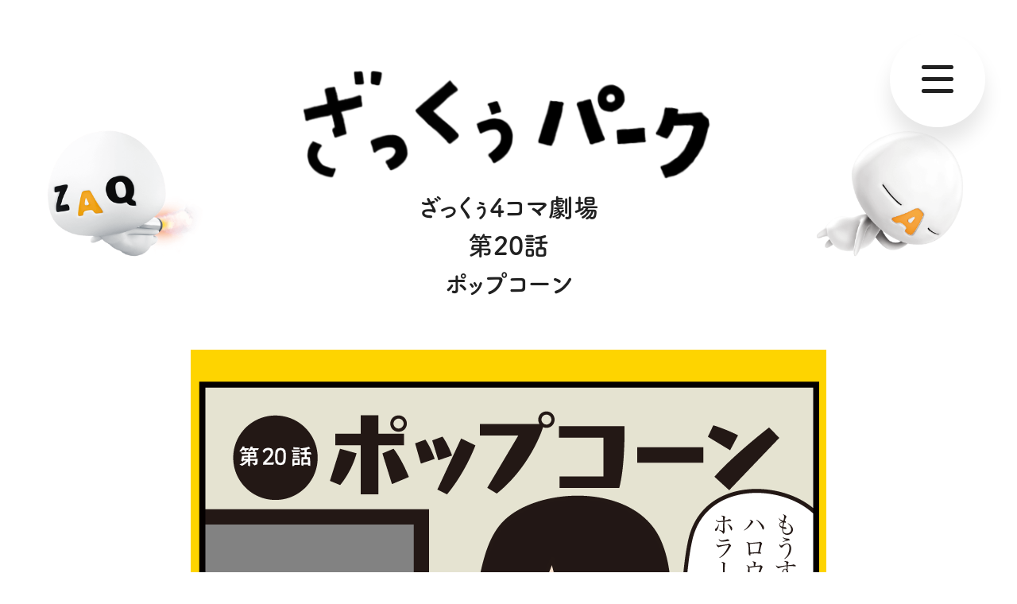

--- FILE ---
content_type: text/html; charset=UTF-8
request_url: https://line.zaq.jp/post/manga020
body_size: 7063
content:














<!DOCTYPE html>
<html lang="ja">
  <head prefix="og: http://ogp.me/ns#">
    <meta charset="utf-8">
    <meta name="viewport" content="width=device-width, initial-scale=1">
    <title>ざっくぅ4コマ劇場 第20話 ポップコーン - ざっくぅパーク（ZAQ）</title>
    <meta name="description" content="">
    <meta name="format-detection" content="telephone=no">
    <meta name="twitter:card" content="summary_large_image">
    <meta property="og:title" content="ざっくぅ4コマ劇場 第20話 ポップコーン - ざっくぅパーク（ZAQ）">
    <meta property="og:type" content="website">
    <meta property="og:image" content="https://line.zaq.jp/assets/cms/2020/10/ZAQ_4coma_20a.png">
    <meta property="og:url" content="https://line.zaq.jp/post/manga020">
    <meta property="og:description" content="">
    <meta property="og:site_name" content="ざっくぅパーク（ZAQ）">
    <meta property="og:locale" content="ja_JP">
    <script>
      (function(i,s,o,g,r,a,m){i['GoogleAnalyticsObject']=r;i[r]=i[r]||function(){
      (i[r].q=i[r].q||[]).push(arguments)},i[r].l=1*new Date();a=s.createElement(o),
      m=s.getElementsByTagName(o)[0];a.async=1;a.src=g;m.parentNode.insertBefore(a,m)
      })(window,document,'script','//www.google-analytics.com/analytics.js','ga');
      
      ga('create', 'UA-60458417-1', 'auto');
      ga('send', 'pageview');
      
    </script><!-- Google Tag Manager -->
    <script>(function(w,d,s,l,i){w[l]=w[l]||[];w[l].push({'gtm.start':
    new Date().getTime(),event:'gtm.js'});var f=d.getElementsByTagName(s)[0],
    j=d.createElement(s),dl=l!='dataLayer'?'&l='+l:'';j.async=true;j.src=
    '//www.googletagmanager.com/gtm.js?id='+i+dl;f.parentNode.insertBefore(j,f);
    })(window,document,'script','dataLayer','GTM-NZXKP7');</script>
    <!-- End Google Tag Manager -->
    <link rel="canonical" href="https://line.zaq.jp/post/manga020">
    <link rel="preload" href="/assets/css/main.bundle.css?7876301" as="style">
    <link rel="modulepreload" crossorigin="use-credentials" href="/assets/js/vendor.module.js?7876301" as="script">
    <link rel="modulepreload" crossorigin="use-credentials" href="/assets/js/main.module.js?7876301" as="script">
    <link rel="stylesheet" href="/assets/css/main.bundle.css?7876301"><script src="https://use.typekit.net/kmh5ofp.js"></script>
    <script>try{Typekit.load({ async: true });}catch(e){}</script>
  </head>
  <body>
    <!-- Google Tag Manager -->
    <noscript><iframe src="//www.googletagmanager.com/ns.html?id=GTM-NZXKP7"
    height="0" width="0" style="display:none;visibility:hidden"></iframe></noscript>
    <!-- End Google Tag Manager --><svg display="none" id="icons">
  <symbol id="icon-arrow-right" viewBox="0 0 12 24" > <path stroke-width="2" d="M4 6l6 6-6 6" vector-effect="non-scaling-stroke"/></symbol>
  <symbol id="icon-blank" viewBox="0 0 23 18"> <path d="M20.4545 15.5455h-18V2.4545h9.8182V0H0v18h22.9091v-7.3636h-2.4546z"/> <path d="M14.7273 0v2.4545h4.0091l-9 8.9182 1.8 1.8 8.9181-9v4.0091h2.4546V0z"/></symbol>
  <symbol id="icon-external" viewBox="0 0 43 43"><g fill-rule="nonzero"><path d="M36.06.883H24.51v5.953h7.267L13.955 24.658c-1.279 1.279-1.279 3.352 0 4.63.639.639 1.477.959 2.315.959.838 0 1.676-.32 2.315-.959l17.822-17.822v7.267h5.953V7.183c0-3.465-2.835-6.3-6.3-6.3z"/><path d="M36.407 36.583c0 .179-.169.347-.347.347H6.66c-.178 0-.347-.169-.347-.347v-29.4c0-.179.169-.347.347-.347h7.35V.883H6.66c-3.465 0-6.3 2.835-6.3 6.3v29.4c0 3.465 2.835 6.3 6.3 6.3h29.4c3.465 0 6.3-2.835 6.3-6.3v-7.35h-5.953v7.35z"/></g></symbol>
  <symbol id="icon-facebook-squared" viewBox="0 0 18 18"> <path fill-rule="nonzero" d="M16.934 0H1.0835a.977.977 0 0 0-.9786.9786v15.833a.977.977 0 0 0 .9786.9787h8.5456v-6.903H7.305V8.1962H9.629V6.2214c0-2.3068 1.398-3.5476 3.4602-3.5476.9787 0 1.835.0699 2.0796.1048v2.4117h-1.433c-1.1184 0-1.3281.5243-1.3281 1.3107v1.7126h2.6563l-.3495 2.6913h-2.3068v6.9029h4.5437a.977.977 0 0 0 .9786-.9787V.9961C17.9301.437 17.4932 0 16.934 0"/></symbol>
  <symbol id="icon-instagram" viewBox="0 0 18 18"> <path d="M14.458 4.4129a1.0408 1.0408 0 0 0-1.0451-1.0452 1.0408 1.0408 0 0 0-1.0452 1.0452c0 .5806.4646 1.0452 1.0452 1.0452a1.0408 1.0408 0 0 0 1.0452-1.0452m-5.6904 7.5484c-1.6258 0-2.9032-1.2774-2.9032-2.9032S7.142 6.1548 8.7677 6.1548s2.9033 1.2775 2.9033 2.9033c0 1.6258-1.3355 2.9032-2.9033 2.9032m0-7.3742c-2.4967 0-4.471 1.9742-4.471 4.471 0 2.4967 1.9743 4.471 4.471 4.471 2.4968 0 4.471-1.9743 4.471-4.471 0-2.4968-2.0322-4.471-4.471-4.471m0-4.2387c-2.3806 0-2.671 0-3.6.058C4.2387.4646 3.6.5807 3.0774.813c-.5806.2323-1.0451.5226-1.5677.9871-.4645.4645-.7549.9871-.9871 1.5677C.2903 3.9484.1742 4.529.116 5.4581c-.058.929-.058 1.2193-.058 3.6 0 2.3806 0 2.671.058 3.6.058.929.1742 1.5677.4065 2.0903.2322.5806.5226 1.0451.987 1.5677.4646.4645.9872.7549 1.5678.9871.5807.2323 1.1613.3484 2.0903.4065.929.058 1.2194.058 3.6.058 2.3807 0 2.671 0 3.6-.058.929-.058 1.5678-.1742 2.0904-.4065.5806-.2322 1.0451-.5226 1.5677-.987.4645-.4646.7548-.9872.9871-1.5678.2323-.5807.3484-1.1613.4065-2.0903.058-.929.058-1.2194.058-3.6 0-2.3807 0-2.671-.058-3.6-.0581-.929-.1742-1.5678-.4065-2.0904-.2323-.5806-.5226-1.0451-.987-1.5677-.4646-.4645-.9872-.7548-1.5678-.9871-.5807-.2323-1.1613-.3484-2.0904-.4064-.929-.0581-1.2774-.0581-3.6-.0581m0 1.5677c2.3226 0 2.613 0 3.542.058.871.0582 1.3355.1743 1.6258.2904.4064.1742.6968.3484.987.6387.2904.2903.4646.5807.6388.9871.1161.2903.2322.7549.2903 1.6258.058.929.058 1.2194.058 3.542 0 2.3225 0 2.6129-.058 3.5419-.058.871-.1742 1.3355-.2903 1.6258-.1742.4065-.3484.6968-.6387.9871-.2903.2903-.5807.5226-.9871.6387-.2903.1161-.7549.2323-1.6258.2903-.929.0581-1.2194.0581-3.542.0581-2.3225 0-2.6129 0-3.5419-.058-.871-.0581-1.3355-.1743-1.6258-.2904-.4065-.1742-.6968-.3484-.9871-.6387-.2903-.2903-.4645-.5806-.6387-.987-.1161-.2904-.2323-.755-.2903-1.6259-.058-.929-.058-1.2194-.058-3.542 0-2.3225 0-2.6128.058-3.5419.058-.871.1742-1.3355.2903-1.6258.1742-.4064.3484-.6968.6387-.987.2903-.2904.5806-.4646.9871-.6388.2903-.1161.7548-.2322 1.6258-.2903.929-.058 1.2194-.058 3.542-.058"/></symbol>
  <symbol id="icon-line-squared" viewBox="0 0 18 18"> <path d="M14.1025 17.9405H3.9868c-2.1422 0-3.8678-1.7256-3.8678-3.8678V3.957C.119 1.815 1.8446.0893 3.9868.0893h10.1157c2.1421 0 3.8677 1.7256 3.8677 3.8677v10.1157c0 2.1422-1.7256 3.8678-3.8677 3.8678z"/> <path style="fill: #FFF" d="M15.5157 8.2413c0-2.9157-2.9157-5.281-6.5008-5.281-3.5851 0-6.5009 2.3653-6.5009 5.281 0 2.6033 2.3058 4.7901 5.4298 5.2066.2083.0447.5058.134.5653.3273.0595.1636.0446.4165.0149.595 0 0-.0744.4612-.0893.5505-.0297.1636-.1339.6396.5653.357.6992-.2975 3.7488-2.2017 5.1025-3.7785.967-1.0562 1.4132-2.0975 1.4132-3.2579"/> <path d="M7.691 6.8281h-.4612c-.0744 0-.134.0595-.134.119v2.8265c0 .0743.0596.119.134.119h.4611c.0744 0 .1339-.0595.1339-.119V6.947c0-.0595-.0595-.119-.1339-.119zm3.1388 0h-.4612c-.0744 0-.1339.0595-.1339.119v1.681L8.9405 6.8727s0-.0148-.0149-.0148l-.0149-.015h-.476c-.0744 0-.1339.0596-.1339.119v2.8265c0 .0744.0595.119.134.119h.461c.0744 0 .134-.0595.134-.119v-1.681l1.2942 1.7554c.0148.0149.0148.0298.0297.0298h.5207c.0744 0 .1339-.0595.1339-.119V6.947c-.0447-.0595-.1042-.119-.1785-.119zM6.59 9.2083H5.3554V6.962a.1333.1333 0 0 0-.134-.1339h-.461a.1333.1333 0 0 0-.134.1339v2.8264c0 .0298.015.0595.0298.0893.0298.0149.0595.0297.0893.0297h1.8148c.0744 0 .119-.0595.119-.1338v-.4612c.0447-.0446-.0148-.1041-.0892-.1041zm6.7537-1.6662c.0744 0 .119-.0595.119-.1338V6.947c0-.0744-.0595-.1339-.119-.1339h-1.8149c-.0297 0-.0595.0149-.0892.0298-.015.0297-.0298.0595-.0298.0892v2.8265c0 .0297.0149.0595.0298.0892.0297.015.0595.0298.0892.0298h1.8149c.0744 0 .119-.0595.119-.1339v-.4612c0-.0743-.0595-.1338-.119-.1338h-1.2347v-.476h1.2347c.0744 0 .119-.0596.119-.134v-.4611c0-.0744-.0595-.1339-.119-.1339h-1.2347v-.476h1.2347v.0743z"/></symbol>
  <symbol id="icon-line" viewBox="0 0 62 60"><path fill-rule="nonzero" d="M62 25.157C62 11.285 48.094 0 31 0 13.908 0 0 11.285 0 25.157c0 12.436 11.028 22.851 25.926 24.82 1.01.218 2.384.665 2.731 1.529.313.783.205 2.011.1 2.803 0 0-.364 2.187-.442 2.654-.135.783-.623 3.065 2.685 1.671 3.309-1.394 17.853-10.512 24.357-17.998h-.001C59.848 35.709 62 30.709 62 25.157zm-41.938 7.406c0 .333-.27.604-.603.604h-8.687a.601.601 0 01-.417-.168c-.003-.003-.006-.005-.009-.008-.003-.003-.006-.006-.008-.009a.6001.6001 0 01-.169-.417V19.057c0-.333.271-.603.604-.603h2.175c.333 0 .603.27.603.603v10.728h5.908c.333 0 .603.271.603.604v2.174zm5.243.002c0 .333-.271.602-.604.602h-2.175c-.333 0-.604-.27-.604-.602V19.057c0-.333.271-.603.604-.603h2.175c.333 0 .604.27.604.603v13.508zm14.967 0c0 .333-.27.602-.604.602h-2.174a.5633.5633 0 01-.155-.021c-.003-.001-.006-.001-.009-.002a.647.647 0 01-.041-.013c-.006-.002-.012-.004-.018-.007-.01-.004-.02-.008-.029-.012a.259.259 0 01-.029-.014c-.006-.003-.011-.006-.017-.009-.013-.007-.025-.015-.037-.022-.002-.002-.004-.003-.006-.005a.585.585 0 01-.153-.149l-6.198-8.37v8.022c0 .333-.271.602-.604.602h-2.174c-.333 0-.604-.27-.604-.602V19.057c0-.333.271-.603.604-.603h2.174c.007 0 .014.001.021.001.011 0 .021.001.031.002.011.001.021.002.032.004l.025.003c.012.002.023.005.035.008.007.002.014.003.021.005.012.003.024.007.036.012.007.002.013.004.02.007.012.004.024.01.035.015.006.003.013.006.019.009.011.005.021.012.032.018.006.003.012.007.018.011.011.007.021.014.031.022.006.004.011.008.016.012.011.008.022.018.032.027.004.003.007.007.011.01.012.012.025.024.036.037l.004.004c.017.02.033.04.047.061l6.19 8.36v-8.025c0-.333.27-.603.604-.603h2.174c.334 0 .604.27.604.603v13.508zm12.007-11.332c0 .334-.27.604-.603.604h-5.908v2.283h5.908c.333 0 .603.271.603.604v2.174c0 .334-.27.604-.603.604h-5.908v2.283h5.908c.333 0 .603.271.603.604v2.175c0 .333-.27.604-.603.604h-8.687a.6001.6001 0 01-.417-.169.0647.0647 0 01-.009-.008c-.003-.003-.006-.006-.008-.009a.6001.6001 0 01-.169-.417V19.058c0-.161.064-.308.167-.416.003-.003.006-.007.01-.011.002-.002.005-.004.007-.006.109-.105.256-.17.419-.17h8.687c.333 0 .603.271.603.604v2.174z"/></symbol>
  <symbol id="icon-new" enable-background="new 0 0 50 50" viewBox="0 0 50 50" ><path d="m30.117 46.217c24.394-5.066 20.131-21.072 16.807-28.143-3.394-7.224-12.968-17.65-27.402-15.063-6.32 1.135-16.419 7.021-18.512 19.972-1.955 12.095.921 26.219 22.616 24.218z" /><g style="fill:#fff"><path d="m17.606 31.923.148-.021c0-.003-.001-.005-.001-.008-.226-1.125-.546-2.856-.88-4.749-.254-1.438-.471-2.746-.613-3.718-.1-.566-.621-.78-1.101-.697-.28.049-.522.199-.666.41-.13.191-.173.417-.123.654.263 1.254 1.062 5.541 1.293 6.852.025.145.039.247.046.318-.004-.004-.008-.008-.012-.012-.755-.791-2.101-2.429-3.288-3.874-.891-1.085-1.732-2.108-2.21-2.637-.396-.432-1.043-.653-1.621-.551-.623.11-1.22.622-1.024 1.733l.009.052c.195 1.031.44 2.338.684 3.718.287 1.623.564 3.285.786 4.696.036.209.144.382.311.498.153.107.352.164.562.164.071 0 .144-.006.217-.02.29-.051.537-.194.676-.393.114-.163.155-.359.112-.6-.294-1.427-1.053-5.487-1.311-6.947-.033-.187-.062-.353-.08-.475l.032.035c.371.432 1.098 1.319 1.938 2.348 1.366 1.67 2.915 3.563 3.679 4.404.398.426.927.619 1.444.525.68-.119 1.312-.758 1.145-1.711z"/><path d="m27.135 30.02-.036.006c-.004.001-.037.007-.04.007-.25.058-1.11.225-1.947.372-1.978.347-2.043.312-2.181-.164-.067-.225-.139-.553-.497-2.582-.022-.133.099-.178 1.674-.456.556-.098 1.062-.172 1.402-.205l.066-.012c.576-.102.796-.625.714-1.093-.019-.098-.102-.433-.387-.619-.19-.125-.427-.153-.696-.093-.243.058-.919.177-1.534.285-.962.169-1.49.265-1.567.226-.007-.011-.015-.055-.018-.075-.049-.306-.098-.592-.143-.849-.071-.419-.129-.751-.147-.956-.046-.434.034-.504 1.479-.759.937-.166 2.166-.367 2.168-.368.624-.11.88-.63.804-1.062-.072-.412-.432-.784-1.066-.719-.209.023-.969.144-1.766.284-.78.138-1.566.291-1.81.347-1.233.282-1.842 1.097-1.671 2.235.134.926.468 2.897.74 4.44l.01.056c.19 1.077.37 2.095.499 2.663.285 1.277 1.218 1.538 2.065 1.538.179 0 .354-.012.519-.027.181-.019.98-.145 1.781-.286.757-.133 1.592-.294 1.781-.343.691-.155.924-.663.848-1.099-.039-.224-.159-.418-.337-.547-.196-.143-.442-.192-.707-.145z"/><path d="m41.205 19.043c-.095-.541-.666-.778-1.169-.686-.384.067-.777.363-.792.874-.112 5.677-.193 7.781-.305 8.072-.019-.027-.046-.077-.078-.166-.191-.52-.476-1.298-.79-2.161-.609-1.671-1.367-3.75-1.753-4.76-.276-.724-1.052-.992-1.685-.878-.551.097-1.196.533-1.204 1.444-.013.719-.022 1.784-.032 2.896-.017 1.85-.034 3.763-.071 4.504-.003.129-.031.208-.053.242-.196-.276-.887-2.175-2.854-7.62-.153-.424-.6-.648-1.103-.558-.491.087-.936.477-.834 1.054.044.248.276.911 3.138 8.013.329.819.97 1.308 1.68 1.308.09 0 .182-.008.274-.024.81-.143 1.378-.886 1.449-1.892.134-1.658.117-5.326.08-6.853.453 1.38 1.777 5.095 2.368 6.435.49 1.11 1.309 1.393 1.91 1.285.649-.114 1.337-.72 1.406-1.814.293-4.665.472-8.411.418-8.715z"/></g></symbol>
  <symbol id="icon-twitter-squared" viewBox="10 8 30 30"> <path d="M26.188,22.2l8.562-9.953h-2.029l-7.435,8.642-5.938-8.642h-6.849l8.979,13.068-8.979,10.437h2.029l7.851-9.126,6.271,9.126h6.849l-9.312-13.552h0ZM23.409,25.431l-.91-1.301-7.239-10.355h3.117l5.842,8.356.91,1.301,7.594,10.862h-3.117l-6.197-8.864h0Z"/></symbol>
  <symbol id="icon-twitter" viewBox="0 0 50 41"><path fill-rule="nonzero" d="M44.835 10.187v1.291c0 13.486-10.258 29.125-29.125 29.125-5.811 0-11.191-1.722-15.71-4.591.789.072 1.65.143 2.439.143 4.806 0 9.182-1.65 12.697-4.376-4.448-.072-8.25-3.013-9.541-7.102.646.143 1.291.215 1.937.215.933 0 1.865-.143 2.726-.359C5.595 23.6 2.08 19.44 2.08 14.49v-.143c1.363.789 2.941 1.22 4.663 1.291-2.726-1.865-4.519-4.95-4.519-8.537 0-1.865.502-3.659 1.363-5.165 5.022 6.169 12.554 10.258 21.09 10.689-.143-.717-.287-1.506-.287-2.367C24.39 4.591 28.981 0 34.648 0c2.941 0 5.595 1.22 7.461 3.228 2.296-.43 4.519-1.291 6.528-2.511-.789 2.367-2.367 4.376-4.519 5.667 2.08-.215 4.017-.789 5.882-1.578-1.363 2.153-3.156 3.947-5.165 5.381z"/></symbol>
  <symbol id="icon-youtube" viewBox="0 0 26 18"> <path d="M25.1788 2.8165c.5506 2.0117.5294 6.2047.5294 6.2047s0 4.1717-.5294 6.1835c-.2964 1.1012-1.1647 1.9694-2.2659 2.2659C20.9012 18 12.8541 18 12.8541 18s-8.0259 0-10.0588-.5506C1.694 17.153.8259 16.2847.5294 15.1835 0 13.193 0 9 0 9s0-4.1718.5294-6.1835C.826 1.7153 1.7153.8259 2.7953.5295 4.807 0 12.854 0 12.854 0s8.047 0 10.0588.5506c1.1012.2965 1.9695 1.1647 2.266 2.2659zM16.9835 9l-6.6917-3.8541v7.7082L16.9835 9z"/></symbol>
</svg>
    <div id="root">
    </div>
    <script>window.__DATA = {"id":"detail","payload":{"headerNav":{"enabled":true,"group1":[{"title":"# \u3061\u3087\u3053\u3063\u3068\u307e\u3093\u304c","image":"\/assets\/cms\/2025\/06\/B_\u30ec\u30b3\u30e1\u30f3\u30c9\u753b\u50cf__\u304a\u77e5\u3089\u305b\u75281500x750.jpg","href":"\/post\/tag\/tyokottomanga"},{"title":"# X\u30d8\u30c3\u30c0\u30fc\u753b\u50cf","image":"\/assets\/cms\/2024\/01\/zaq2024_1gatsu-1.png","href":"\/post\/tag\/xheaderimage"},{"title":"# \u96e3\u8aad\u5730\u540d\u30af\u30a4\u30ba","image":"\/assets\/cms\/2022\/11\/nandoku_tag2.png","href":"\/post\/tag\/nandoku"},{"title":"# \u304b\u304f\u308c\u3093\u307c","image":"\/assets\/cms\/2019\/03\/kakurenbo_sakura_title.png","href":"\/post\/tag\/kakurenbo"},{"title":"# \u58c1\u7d19\u30ab\u30ec\u30f3\u30c0\u30fc","image":"\/assets\/cms\/2020\/03\/4_Z_wallpaper_finOL_1024x768.jpg","href":"\/post\/tag\/wallpaper"},{"title":"# \u3056\u3063\u304f\u3045\u30af\u30e9\u30d5\u30c8","image":"\/assets\/cms\/2021\/10\/craft_tag02.jpg","href":"\/post\/tag\/craft"},{"title":"# 4\u30b3\u30de","image":"\/assets\/cms\/2021\/09\/4koma_tmb_13.jpg","href":"\/post\/tag\/manga"},{"title":"# \u3042\u3064\u68ee","image":"\/assets\/cms\/2021\/02\/2021021616353600_c.jpg","href":"\/post\/tag\/atsumori"},{"title":"# \u3056\u3063\u304f\u3045\u52d5\u753b","image":"\/assets\/cms\/2018\/09\/category-zaqmovie.jpg","href":"\/post\/tag\/zaqmovie"},{"title":"# \u30d1\u30e9\u30d1\u30e9\u52d5\u753b","image":"\/assets\/cms\/2021\/03\/parapara13.png","href":"\/post\/tag\/parapara"},{"title":"# \u81ea\u7136\u89b3\u5bdf","image":"\/assets\/cms\/2018\/09\/category-shizenkansatsu.jpg","href":"\/post\/tag\/kansatsu"},{"title":"# \u3056\u3063\u304f\u3045\u304a\u8a95\u751f\u65e5\u8a18\u5ff5\u52d5\u753b","image":"\/assets\/cms\/2019\/03\/zaq_birthday_tag.jpg","href":"\/post\/tag\/birthday"},{"title":"# \u30d0\u30fc\u30c1\u30e3\u30eb\u80cc\u666f","image":"\/assets\/cms\/2020\/05\/3D_ukabuzaq.jpg","href":"\/post\/tag\/virtualbg"},{"title":"# LINE\u7d75\u6587\u5b57","image":"\/assets\/cms\/2025\/03\/zaq_emoji_tag.jpg","href":"\/post\/tag\/line-emoji"},{"title":"# LINE\u30b9\u30bf\u30f3\u30d7","image":"\/assets\/cms\/2018\/09\/category-linestamp.jpg","href":"\/post\/tag\/line"},{"title":"# \u753b\u50cf\u30fb\u30a4\u30e9\u30b9\u30c8","image":"\/assets\/cms\/2022\/09\/220915-02.png","href":"\/post\/tag\/image_illust"},{"title":"# SNS","image":"\/assets\/cms\/2020\/08\/sns_tag2.png","href":"\/post\/tag\/sns"},{"title":"# \u306c\u308a\u3048","image":"\/assets\/cms\/2020\/06\/nurie_tug.png","href":"\/post\/tag\/nurie"},{"title":"# \u30dd\u30b9\u30c8\u30ab\u30fc\u30c9","image":"\/assets\/cms\/2021\/03\/zaq_18thpostcard_tag.png","href":"\/post\/tag\/postcard"},{"title":"# \u304a\u77e5\u3089\u305b","image":"\/assets\/cms\/2025\/04\/1500x750.jpg","href":"\/post\/tag\/notice"},{"title":"# \u304b\u308f\u3044\u3044","image":"\/assets\/cms\/2018\/09\/category-cute.jpg","href":"\/post\/tag\/cute"},{"title":"# \u304a\u3082\u3057\u308d","image":"\/assets\/cms\/2018\/09\/category-omoshiro.jpg","href":"\/post\/tag\/omoshiro"}],"group2":[{"alt":"","image":"\/assets\/cms\/2021\/07\/all-91.png","label":"\u30d5\u30a9\u30c8\u30ae\u30e3\u30e9\u30ea\u30fc","title":"\u2606\u3044\u308d\u3093\u306a\u5199\u771f\u3001\u76db\u308a\u6ca2\u5c71\uff01\u2606<br \/>\u3056\u3063\u304f\u3045\u30d5\u30a9\u30c8\u30ae\u30e3\u30e9\u30ea\u30fc","href":"\/photo\/all-91"}],"group3":[{"title":"\u3056\u3063\u304f\u3045\u3068\u306f\uff1f","image":"\/assets\/cms\/2020\/01\/zaq_prf-1-1.jpg","href":"\/profile"},{"title":"CM\u52d5\u753b","image":"\/assets\/cms\/2023\/09\/JCOMrogo.png","href":"https:\/\/www.youtube.com\/user\/jcomofficial"}]},"topVisual":{"title":{"za0":"\/assets\/cms\/2019\/12\/za-0.png","za1":"\/assets\/cms\/2019\/12\/za-1.png","za2":"\/assets\/cms\/2019\/12\/za-2.png","za3":"\/assets\/cms\/2019\/12\/za-3.png","tsu":"\/assets\/cms\/2019\/12\/tsu.png","ku":"\/assets\/cms\/2019\/12\/ku.png","u0":"\/assets\/cms\/2019\/12\/u-0.png","u1":"\/assets\/cms\/2019\/12\/u-1.png","pa0":"\/assets\/cms\/2019\/12\/pa-0.png","pa1":"\/assets\/cms\/2019\/12\/pa-1.png","pa2":"\/assets\/cms\/2019\/12\/pa-2.png","r":"\/assets\/cms\/2019\/12\/r.png","k":"\/assets\/cms\/2019\/12\/k.png"},"zaq":{"main":"\/assets\/cms\/2019\/12\/title_main.png","sub1":"\/assets\/cms\/2019\/12\/title_sub_a.png","sub2":"\/assets\/cms\/2019\/12\/title_sub_b.png"}},"type":"article","title":"\u3056\u3063\u304f\u30454\u30b3\u30de\u5287\u5834<br \/>\r\n\u7b2c20\u8a71<br \/>\r\n\u30dd\u30c3\u30d7\u30b3\u30fc\u30f3","poster":"\/assets\/cms\/2020\/10\/ZAQ_4coma_20a.png","posterAlt":"","contents":[{"img":"\/assets\/cms\/2020\/10\/ZAQ_4coma_20b.png","caption":"","type":"image"},{"img":"\/assets\/cms\/2020\/10\/ZAQ_4coma_20c.png","caption":"","type":"image"}],"cards1":null,"cards2":[{"alt":"","image":"\/assets\/cms\/2021\/07\/all-91.png","label":"\u30d5\u30a9\u30c8\u30ae\u30e3\u30e9\u30ea\u30fc","title":"\u2606\u3044\u308d\u3093\u306a\u5199\u771f\u3001\u76db\u308a\u6ca2\u5c71\uff01\u2606<br \/>\u3056\u3063\u304f\u3045\u30d5\u30a9\u30c8\u30ae\u30e3\u30e9\u30ea\u30fc","href":"\/photo\/all-91"},{"title":"\u2606\u3056\u3063\u304f\u3045\u306e\u751f\u614b\u5927\u516c\u958b\u2606<br \/>\u3056\u3063\u304f\u3045\u3068\u306f\uff1f","image":"\/assets\/img\/cards\/tips-about.jpg","href":"\/profile"},{"lede":"\u3054\u5f53\u5730\u3056\u3063\u304f\u3045\u30ac\u30c1\u30e3","title":"47\u90fd\u9053\u5e9c\u770c\u9650\u5b9a\u3056\u3063\u304f\u3045\u767b\u5834\uff01<br \/>\u3010\u4f55\u304c\u51fa\u308b\u304b\u306a\uff1f\u3011","image":"\/assets\/cms\/2018\/09\/japan-toyama.jpg","href":"\/local\/toyama"}],"cards3":[{"title":"# \u3061\u3087\u3053\u3063\u3068\u307e\u3093\u304c","image":"\/assets\/cms\/2025\/06\/B_\u30ec\u30b3\u30e1\u30f3\u30c9\u753b\u50cf__\u304a\u77e5\u3089\u305b\u75281500x750.jpg","href":"\/post\/tag\/tyokottomanga"},{"title":"# X\u30d8\u30c3\u30c0\u30fc\u753b\u50cf","image":"\/assets\/cms\/2024\/01\/zaq2024_1gatsu-1.png","href":"\/post\/tag\/xheaderimage"},{"title":"# \u96e3\u8aad\u5730\u540d\u30af\u30a4\u30ba","image":"\/assets\/cms\/2022\/11\/nandoku_tag2.png","href":"\/post\/tag\/nandoku"},{"title":"# \u304b\u304f\u308c\u3093\u307c","image":"\/assets\/cms\/2019\/03\/kakurenbo_sakura_title.png","href":"\/post\/tag\/kakurenbo"}],"cards4":[{"title":"# \u58c1\u7d19\u30ab\u30ec\u30f3\u30c0\u30fc","image":"\/assets\/cms\/2020\/03\/4_Z_wallpaper_finOL_1024x768.jpg","href":"\/post\/tag\/wallpaper"},{"title":"# \u3056\u3063\u304f\u3045\u30af\u30e9\u30d5\u30c8","image":"\/assets\/cms\/2021\/10\/craft_tag02.jpg","href":"\/post\/tag\/craft"},{"title":"# 4\u30b3\u30de","image":"\/assets\/cms\/2021\/09\/4koma_tmb_13.jpg","href":"\/post\/tag\/manga"},{"title":"# \u3042\u3064\u68ee","image":"\/assets\/cms\/2021\/02\/2021021616353600_c.jpg","href":"\/post\/tag\/atsumori"},{"title":"# \u3056\u3063\u304f\u3045\u52d5\u753b","image":"\/assets\/cms\/2018\/09\/category-zaqmovie.jpg","href":"\/post\/tag\/zaqmovie"},{"title":"# \u30d1\u30e9\u30d1\u30e9\u52d5\u753b","image":"\/assets\/cms\/2021\/03\/parapara13.png","href":"\/post\/tag\/parapara"},{"title":"# \u81ea\u7136\u89b3\u5bdf","image":"\/assets\/cms\/2018\/09\/category-shizenkansatsu.jpg","href":"\/post\/tag\/kansatsu"},{"title":"# \u3056\u3063\u304f\u3045\u304a\u8a95\u751f\u65e5\u8a18\u5ff5\u52d5\u753b","image":"\/assets\/cms\/2019\/03\/zaq_birthday_tag.jpg","href":"\/post\/tag\/birthday"},{"title":"# \u30d0\u30fc\u30c1\u30e3\u30eb\u80cc\u666f","image":"\/assets\/cms\/2020\/05\/3D_ukabuzaq.jpg","href":"\/post\/tag\/virtualbg"},{"title":"# LINE\u7d75\u6587\u5b57","image":"\/assets\/cms\/2025\/03\/zaq_emoji_tag.jpg","href":"\/post\/tag\/line-emoji"},{"title":"# LINE\u30b9\u30bf\u30f3\u30d7","image":"\/assets\/cms\/2018\/09\/category-linestamp.jpg","href":"\/post\/tag\/line"},{"title":"# \u753b\u50cf\u30fb\u30a4\u30e9\u30b9\u30c8","image":"\/assets\/cms\/2022\/09\/220915-02.png","href":"\/post\/tag\/image_illust"},{"title":"# SNS","image":"\/assets\/cms\/2020\/08\/sns_tag2.png","href":"\/post\/tag\/sns"},{"title":"# \u306c\u308a\u3048","image":"\/assets\/cms\/2020\/06\/nurie_tug.png","href":"\/post\/tag\/nurie"},{"title":"# \u30dd\u30b9\u30c8\u30ab\u30fc\u30c9","image":"\/assets\/cms\/2021\/03\/zaq_18thpostcard_tag.png","href":"\/post\/tag\/postcard"},{"title":"# \u304a\u77e5\u3089\u305b","image":"\/assets\/cms\/2025\/04\/1500x750.jpg","href":"\/post\/tag\/notice"},{"title":"# \u304b\u308f\u3044\u3044","image":"\/assets\/cms\/2018\/09\/category-cute.jpg","href":"\/post\/tag\/cute"},{"title":"# \u304a\u3082\u3057\u308d","image":"\/assets\/cms\/2018\/09\/category-omoshiro.jpg","href":"\/post\/tag\/omoshiro"}],"cards5":[{"title":"\u3056\u3063\u304f\u3045\u3068\u306f\uff1f","image":"\/assets\/cms\/2020\/01\/zaq_prf-1-1.jpg","href":"\/profile"},{"title":"CM\u52d5\u753b","image":"\/assets\/cms\/2023\/09\/JCOMrogo.png","href":"https:\/\/www.youtube.com\/user\/jcomofficial"}],"tags":[{"label":"# 4\u30b3\u30de","href":"\/post\/tag\/manga"},{"label":"# \u304b\u308f\u3044\u3044","href":"\/post\/tag\/cute"},{"label":"# \u304a\u3082\u3057\u308d","href":"\/post\/tag\/omoshiro"}],"series":[]}}</script>
    <script type="module" crossorigin="use-credentials" src="/assets/js/vendor.module.js?7876301"></script>
    <script type="module" crossorigin="use-credentials" src="/assets/js/main.module.js?7876301"></script>
    <script nomodule src="/assets/js/vendor.bundle.js?7876301"></script>
    <script nomodule src="/assets/js/main.bundle.js?7876301"></script>
  </body>
</html>

--- FILE ---
content_type: text/css
request_url: https://line.zaq.jp/assets/css/main.bundle.css?7876301
body_size: 7135
content:
/*! normalize.css v8.0.1 | MIT License | github.com/necolas/normalize.css */html{line-height:1.15;-webkit-text-size-adjust:100%}body{margin:0}main{display:block}h1{font-size:2em;margin:.67em 0}hr{box-sizing:content-box;height:0;overflow:visible}pre{font-family:monospace,monospace;font-size:1em}a{background-color:transparent}abbr[title]{border-bottom:none;text-decoration:underline;-webkit-text-decoration:underline dotted;text-decoration:underline dotted}b,strong{font-weight:bolder}code,kbd,samp{font-family:monospace,monospace;font-size:1em}small{font-size:80%}sub,sup{font-size:75%;line-height:0;position:relative;vertical-align:baseline}sub{bottom:-.25em}sup{top:-.5em}img{border-style:none}button,input,optgroup,select,textarea{font-family:inherit;font-size:100%;line-height:1.15;margin:0}button,input{overflow:visible}button,select{text-transform:none}button,[type=button],[type=reset],[type=submit]{-webkit-appearance:button}button::-moz-focus-inner,[type=button]::-moz-focus-inner,[type=reset]::-moz-focus-inner,[type=submit]::-moz-focus-inner{border-style:none;padding:0}button:-moz-focusring,[type=button]:-moz-focusring,[type=reset]:-moz-focusring,[type=submit]:-moz-focusring{outline:1px dotted ButtonText}fieldset{padding:.35em .75em .625em}legend{box-sizing:border-box;color:inherit;display:table;max-width:100%;padding:0;white-space:normal}progress{vertical-align:baseline}textarea{overflow:auto}[type=checkbox],[type=radio]{box-sizing:border-box;padding:0}[type=number]::-webkit-inner-spin-button,[type=number]::-webkit-outer-spin-button{height:auto}[type=search]{-webkit-appearance:textfield;outline-offset:-2px}[type=search]::-webkit-search-decoration{-webkit-appearance:none}::-webkit-file-upload-button{-webkit-appearance:button;font:inherit}details{display:block}summary{display:list-item}template{display:none}[hidden]{display:none}html{font-family:fot-tsukuardgothic-std,sans-serif;line-height:1.5;word-wrap:break-word;overflow-wrap:break-word;text-underline-position:under;box-sizing:border-box;font-kerning:none}body{color:#212121}*,:before,:after{box-sizing:inherit}main{display:block}i,cite,em,var,address,dfn{font-style:inherit}small{font-size:85%}audio,canvas,iframe,img,svg,video{vertical-align:bottom}img,video{max-width:100%;height:auto}svg{fill:currentcolor}table{border-collapse:collapse}th{text-align:left}button,input,select,textarea{padding:0;font:inherit;color:inherit;background-color:transparent;border:0}button,select{outline:0}html[data-whatinput=keyboard] button:focus,html[data-whatinput=keyboard] select:focus{outline:1px dotted;outline:5px auto -webkit-focus-ring-color}fieldset{min-width:0;margin:0;padding:0;border:0}[hidden]{display:none!important}@media(prefers-reduced-motion:reduce){*{transition:none!important;animation:none!important}}.Btn{outline:0;-webkit-tap-highlight-color:transparent;position:relative;z-index:0;display:inline-block;margin:0;padding:0;border:0;cursor:pointer;text-decoration:none;background-color:transparent}html[data-whatinput=keyboard] .Btn:focus{outline:1px dotted;outline:5px auto #f59700}.Btn__wrap{position:relative;display:grid;grid-template-columns:minmax(.25rem,1.5rem) auto 1fr minmax(.25rem,1.5rem);grid-template-rows:auto;grid-template-areas:". b_icon b_label .";align-items:center;width:100%;margin:0;padding-top:1rem;padding-bottom:1rem;border-radius:1rem;color:#fff;background-color:#fb6800;font-family:fot-tsukuardgothic-std,sans-serif;font-size:1rem;font-weight:700;line-height:1.7;pointer-events:none;will-change:transform}.Btn__wrap:before{-ms-grid-row:1;-ms-grid-column:3;content:"\00a0";display:inline;width:1px;overflow:hidden;grid-area:b_label}.Btn__wrap:after{content:"";position:absolute;top:0;left:0;z-index:-1;width:100%;height:100%;border-radius:inherit;color:rgba(245,151,0,.3);box-shadow:0 1.25rem 1.25rem 0 rgba(0,0,0,.1);transition:box-shadow .3s cubic-bezier(.43,.05,.17,1)}.Btn__label{-ms-grid-row:1;-ms-grid-column:3;grid-area:b_label;white-space:nowrap;text-align:center;width:100%}.Btn__icon{-ms-grid-row:1;-ms-grid-column:2;grid-area:b_icon;display:block;font-size:2.2em;line-height:.8}.Btn__icon+.Btn__label{padding-left:1rem}.-theme-orange .Btn__wrap:after{color:rgba(250,104,0,.7)}.-theme-gray .Btn__wrap:after{color:rgba(245,151,0,.5)}html[data-whatinput=keyboard] .Btn:focus .Btn__wrap:after{box-shadow:0 1.25rem 1.25rem 0 currentColor;transition:box-shadow .5s cubic-bezier(.43,.05,.17,1)}.Btn:hover .Btn__wrap:after{box-shadow:0 1.25rem 1.25rem 0 currentColor;transition:box-shadow .5s cubic-bezier(.43,.05,.17,1)}.Btn:disabled,.Btn[aria-disabled]{cursor:not-allowed}.Btn:disabled .Btn__wrap,.Btn[aria-disabled] .Btn__wrap{background-color:#757575!important}.Btn:disabled .Btn__wrap:after,.Btn[aria-disabled] .Btn__wrap:after{color:rgba(0,0,0,.1)!important}.Btn.-twitter .Btn__wrap{background-color:#1da1f2}.Btn.-twitter .Btn__wrap:after{color:rgba(29,161,242,.3)}.Btn.-line .Btn__wrap{background-color:#00b850}.Btn.-line .Btn__wrap:after{color:rgba(0,184,80,.3)}.Btn.-instagram .Btn__wrap{background:url(/assets/img/patter-instagram.jpg) no-repeat center center;background-size:cover;background-color:#f0335e}.Btn.-full{display:block;width:100%}.Btn.-full .Btn__wrap{width:100%}.Btn.-large .Btn__wrap{padding-top:1.5rem;padding-bottom:1.5rem;font-size:1.25rem}@media(min-width:36em){.Btn.-large .Btn__wrap{border-radius:2rem;font-size:1.5rem}}@media(min-width:36em){.Btn.-large .Btn__wrap:before{font-size:inherit;line-height:3}}@media(min-width:36em){.Btn.-large .Btn__wrap{grid-template-columns:minmax(.25rem,3.5rem) auto 1fr minmax(.25rem,3.5rem);grid-template-rows:auto;grid-template-areas:". b_icon b_label ."}.Btn.-large .Btn__wrap>.Btn__wrap:before{-ms-grid-row:1;-ms-grid-column:3}.Btn.-large .Btn__wrap>.Btn__label{-ms-grid-row:1;-ms-grid-column:3}.Btn.-large .Btn__wrap>.Btn__icon{-ms-grid-row:1;-ms-grid-column:2}}.BtnHamburger{position:fixed;width:3.75em;height:3.75em;top:1rem;right:1.25rem;border-radius:50%;cursor:pointer;z-index:10}@media(min-width:48em){.BtnHamburger{width:80px;height:80px;top:2.5rem;right:2.5rem}}@media(min-width:62em){.BtnHamburger{width:120px;height:120px}}.BtnHamburger__inner{display:flex;position:absolute;width:100%;height:100%;top:0;left:0;border-radius:50%;align-items:center;justify-content:center;background-color:#fff;color:rgba(245,151,0,.3);will-change:transform;pointer-events:none}.BtnHamburger__bars{display:block;position:relative;width:20px;height:16px}@media(min-width:48em){.BtnHamburger__bars{width:30px;height:24px}}@media(min-width:62em){.BtnHamburger__bars{width:40px;height:32px}}.BtnHamburger__bars:before,.BtnHamburger__bars:after,.BtnHamburger__bar{display:block;content:"";position:absolute;width:100%;height:2px;top:50%;left:0;border-radius:2px;background-color:#212121;transition:transform .5s cubic-bezier(.43,.05,.17,1),opacity .5s cubic-bezier(.26,.06,0,1)}@media(min-width:48em){.BtnHamburger__bars:before,.BtnHamburger__bars:after,.BtnHamburger__bar{height:3px;border-radius:2.5px;margin-top:-1px}}@media(min-width:62em){.BtnHamburger__bars:before,.BtnHamburger__bars:after,.BtnHamburger__bar{height:5px;border-radius:2.5px;margin-top:-3px}}.BtnHamburger__bars:before{transform:translateY(-300%)}.BtnHamburger__bars:after{transform:translateY(300%)}.BtnHamburger.-active .BtnHamburger__bars:before{transform:translateY(0) rotate(-135deg)}.BtnHamburger.-active .BtnHamburger__bars:after{transform:translateY(0) rotate(135deg)}.BtnHamburger.-active .BtnHamburger__bar{opacity:0;transform:scale(0)}.BtnHamburger__inner:after{display:block;content:"";position:absolute;width:100%;height:100%;opacity:1;border-radius:50%;transition:box-shadow .3s cubic-bezier(.43,.05,.17,1);color:rgba(245,151,0,.3);box-shadow:0 1.25rem 1.5rem 0 rgba(0,0,0,.1)}.-theme-orange .BtnHamburger__inner:after{color:rgba(250,104,0,.7)}.-theme-gray .BtnHamburger__inner:after{color:rgba(245,151,0,.5)}html[data-whatinput=keyboard] .BtnHamburger:focus .BtnHamburger__inner:after{box-shadow:0 .25rem 1.25rem .75em currentColor}.BtnHamburger:hover .BtnHamburger__inner:after{box-shadow:0 .25rem 1.5rem .75rem currentColor;transition:box-shadow .5s cubic-bezier(.43,.05,.17,1)}.Card{position:relative;z-index:0;display:block;outline:0;color:inherit;text-decoration:none}.Card__inner{pointer-events:none;will-change:transform}.Card__badge{font-size:.625rem;line-height:1.75;position:absolute;top:2.5rem;left:-.5rem;z-index:1;padding:.25rem 1.25rem;background-color:#fa6800;color:#fff;font-weight:700;border-top-right-radius:.5rem;border-bottom-right-radius:.5rem}.Card__new{position:absolute;top:-10px;left:-20px;z-index:1}.Card__new .Card__newIcon{width:52px;height:46px;fill:#fa6800}.Card__new .Card__newIcon g{fill:#fff}.Card__body{font-size:1rem;line-height:1.5;border-radius:1.875rem;overflow:hidden;display:grid;height:100%;grid-template-columns:100%;grid-template-rows:1fr auto;align-items:stretch;text-align:center;font-weight:700;background-color:#fff}@media(min-width:48em){.Card__body{border-radius:3.75rem}}.Card__visual{position:relative;grid-column:1 / 2;grid-row:1 / 2;min-height:0}.Card__visual:last-child{grid-row:1 / 3;align-self:stretch}.Card__lede{position:absolute;top:8%;left:50%;transform:translateX(-50%);z-index:1}.Card__lede text{fill:currentColor;font-size:1.125em}.Card__title{margin:0;padding-right:1rem;padding-left:1rem;font-size:inherit;grid-column:1 / 2;grid-row:2 / 3}@media(min-width:48em){.Card__title{padding-right:2rem;padding-left:2rem}}.Card__titleIcon{margin-left:.5em}.Card__drop:after{position:absolute;top:0;right:0;bottom:0;left:0;z-index:-1;border-radius:3.75rem}.Card__drop:after{content:"";opacity:1;box-shadow:0 1.25rem 1.5rem 0 rgba(0,0,0,.1);transition:box-shadow .3s cubic-bezier(.43,.05,.17,1);color:rgba(245,151,0,.3)}.-theme-orange .Card__drop:after{color:rgba(250,104,0,.7)}.-theme-gray .Card__drop:after{color:rgba(245,151,0,.5)}html[data-whatinput=keyboard] a.Card:focus .Card__drop:after{box-shadow:0 .25rem 1.25rem .75em currentColor}a.Card:hover .Card__drop:after{box-shadow:0 .25rem 1.5rem .75rem currentColor;transition:box-shadow .5s cubic-bezier(.43,.05,.17,1)}.Card .Card__bodyBlock{position:absolute;top:0;right:0;bottom:0;left:0;width:100%;height:100%;z-index:0}.Card.-tall .Card__inner{padding-bottom:125%}.Card.-tall .Card__body{grid-template-rows:6.85fr 3.15fr}.Card.-tall .Card__title,.Card.-squared .Card__title{display:flex;align-items:center;justify-content:center}.Card.-squared .Card__inner{padding-bottom:100%}.Card.-squared .Card__body{grid-template-rows:7.5fr 2.5fr}.Card.-wide .Card__inner{padding-top:75%}.Card.-wide .Card__body{grid-template-rows:7.4fr 2.6fr}.Card.-wide .Card__title{display:flex;align-items:center;justify-content:center}.Card.-wide .Card__title>span{white-space:nowrap;overflow:hidden;text-overflow:ellipsis}@media(max-width:47.99em){.CardList.-compact .Card__body{font-size:.75rem}}.CardList.-compact .Card__body,.CardList.-compact .Card__drop:after,.CardList.-compact .Card__drop:before,.CardList.-dense .Card__body,.CardList.-dense .Card__drop:after,.CardList.-dense .Card__drop:before{border-radius:.9375rem}@media(min-width:48em){.CardList.-compact .Card__body,.CardList.-compact .Card__drop:after,.CardList.-compact .Card__drop:before,.CardList.-dense .Card__body,.CardList.-dense .Card__drop:after,.CardList.-dense .Card__drop:before{border-radius:1.875rem}}.CardList{display:flex;margin:0 -.625rem -1.25rem;padding:0;flex-wrap:wrap;align-items:stretch;list-style-type:none}@media(min-width:48em){.CardList{margin:0 -1.25rem -2.5rem}}.CardList__item{width:100%;padding:0 .625rem 1.25rem;flex:0 0 auto}@media(min-width:48em){.CardList__item{padding:0 1.25rem 2.5rem}}.CardList~.CardList{margin-top:1.25rem}@media(min-width:36em){.CardList~.CardList{margin-top:2.5rem}}@media(min-width:36em){.CardList.-col2 .CardList__item{width:50%}}@media(min-width:36em){.CardList.-col3 .CardList__item{width:50%}}@media(min-width:62em){.CardList.-col3 .CardList__item{width:33.33333%}}.CardList.-compact .CardList__item{width:50%}@media(min-width:36em){.CardList.-compact .CardList__item{width:33.33333%}}.Centered{position:relative;z-index:0;margin:0 auto;padding-right:1.25rem;padding-left:1.25rem}@media(min-width:48em){.Centered{padding-right:2.5rem;padding-left:2.5rem}}.Centered.-size-s{max-width:47.5rem}.Centered.-size-m{max-width:70rem}.CurvedTitle text{fill:currentColor;font-weight:700;font-feature-settings:"palt";letter-spacing:.05em}.Footer{padding-bottom:2.5rem;text-align:center}.Footer__socials{margin-bottom:3.75rem}.Footer__nav{margin-bottom:3.75rem}.Footer__navList{margin:0;padding:0;list-style-type:none}.Footer__navItem{margin:.5rem 0;perspective:100px;will-change:transform}.Footer__navLink{outline:0;font-size:.875rem;line-height:1.429;display:inline-block;padding:.25rem 0 0;color:currentColor;font-weight:700;text-decoration:none;filter:drop-shadow(0 .3rem .25rem transparent);transform:translate3d(0,0,0);-webkit-backface-visibility:hidden;backface-visibility:hidden;transition:transform .2s cubic-bezier(.43,.05,.17,1),filter .25s cubic-bezier(.43,.05,.17,1)}html[data-whatinput=keyboard] .Footer__navLink:focus{outline:1px dotted;outline:5px auto currentColor}.Footer__navLink:hover{filter:drop-shadow(0 .3rem .25rem rgba(0,0,0,.4));transform:translate3d(0,0,6px)}.Footer__navLabel{white-space:nowrap;overflow:hidden;text-overflow:ellipsis;display:inline-block;max-width:90vw;padding:0 2.5em;vertical-align:middle}.Footer__navIcon{margin-left:-1em;font-size:1.8em;color:#f59700}.Footer__colophon{margin:0;font-size:.75rem;text-transform:uppercase;letter-spacing:.05em}.Icon{display:inline-block;vertical-align:middle;width:1em;height:1em;stroke:transparent;fill:currentColor}.Icon.-youtube{width:1.2em}.Icon.-line{font-size:1.15em}.Icon.-external{font-size:.8em}.Icon.-arrow-right{fill:transparent;stroke:currentColor}.Information{margin:0;font-weight:700;font-size:.875rem;color:#666;line-height:1.5;transition:color .3s cubic-bezier(.26,.06,0,1)}@media(min-width:48em){.Information{line-height:1.8}}.Information svg{margin-left:.5em;vertical-align:text-bottom}a.Information:hover{color:#f59700}.InformationList{background-color:#fff;border-radius:30px;padding:20px 20px 33px;margin-bottom:30px}@media(min-width:48em){.InformationList{border-radius:60px;padding:20px 76px 38px;margin-bottom:60px}}.InformationList__title{font-weight:700;font-size:.875rem;text-align:center}@media(min-width:48em){.InformationList__title{font-size:1rem;text-align:left}}.InformationList__list{list-style-type:none;padding:0;margin-top:20px;margin-bottom:0}@media(min-width:48em){.InformationList__list{margin-top:24px}}.InformationList__Item+.InformationList__Item{margin-top:22px}@media(min-width:48em){.InformationList__Item+.InformationList__Item{margin-top:10px}}.LinkGroup{font-size:1.25rem;line-height:1.4;font-feature-settings:"palt";font-kerning:auto;position:relative;font-weight:700}@media(min-width:48em){.LinkGroup{padding-left:22%}}.LinkGroup__title{margin-bottom:1rem}@media(min-width:48em){.LinkGroup__title{position:absolute;top:.25rem;left:0;width:22%;padding-right:1rem;text-align:left}}.LinkGroup__item{margin:.75rem 0}.LinkGroup__link{outline:0;display:inline-block;padding:.25rem 0;color:inherit;text-decoration:none}html[data-whatinput=keyboard] .LinkGroup__link:focus{outline:1px dotted;outline:5px auto -webkit-focus-ring-color}.LinkGroup__label{display:inline-block;transition:transform .2s cubic-bezier(.43,.05,.17,1)}.LinkGroup__link:hover .LinkGroup__label{transform:translateX(.5rem)}.LinkGroup__icon{margin-left:.5rem;color:#f59700}.LinkGroupList{margin:0 auto}.LinkGroupList>*+*{margin-top:5rem}@media(min-width:48em){.LinkGroupList>*+*{margin-top:2.5rem}}.Navigation{position:fixed;width:100%;height:100%;top:0;right:0;z-index:9;text-align:center;background-color:#d1c8c1;transform:translateX(100%)}@media(min-width:48em){.Navigation{width:50%}}@media(min-width:62em){.Navigation{width:480px}}.Navigation__wrapper{height:100%;overflow-y:scroll}.Navigation:before{display:block;content:"";position:absolute;width:100%;height:100%;top:0;right:-100%;z-index:4;text-align:center;background-color:#d1c8c1}.Navigation__inner{position:relative;padding-top:150px;padding-bottom:100px;z-index:10}@media(min-width:62em){.Navigation__inner{padding-top:200px;padding-bottom:100px}}.Navigation__title{padding-left:8.33333%;padding-right:8.33333%;margin-bottom:1em}.Navigation__socials{padding-top:80px;color:#fff}.Navigation__categoryTitle{margin-bottom:1em;font-size:30px}.Navigation__category{padding-left:16.66667%;padding-right:16.66667%}.Navigation__category:nth-child(2){margin-top:2em}.Navigation__category:nth-child(3){margin-top:3em}.Navigation__category.-dense{padding-left:10.83333%;padding-right:10.83333%}@media(min-width:48em){.Navigation .CardList.-col2{margin-top:0;margin-bottom:0}}.Navigation .CardList.-col2 .CardList__item{width:50%}@media(min-width:48em){.Navigation .CardList.-col2 .CardList__item{margin-top:0;margin-bottom:0;padding:0 10px 1.25rem}}.Omikuji{position:relative;z-index:8}@media(min-width:48em){.Omikuji{display:none}}.Omikuji__badge,.Omikuji__scrollSpy{position:absolute;right:1.25rem;display:block;width:3.75rem}.Omikuji__badge{outline:0;bottom:-.5rem;z-index:2;background:url(/assets/img/omikuji.png) no-repeat center center;background-size:cover;filter:drop-shadow(0 .25rem .25rem rgba(0,0,0,.2))}html[data-whatinput=keyboard] .Omikuji__badge:focus{outline:1px dotted;outline:5px auto #f59700}@media(min-width:36em){.Omikuji__badge{width:3.75rem}}.Omikuji__scrollSpy{bottom:5.625rem}.Omikuji__scrollSpy:after,.Omikuji__badge:after{content:"";display:block;padding-top:100%}.Omikuji__label{position:absolute;overflow:hidden;width:1px;height:1px;padding:0;white-space:nowrap;border:0;-webkit-clip-path:inset(50%);clip-path:inset(50%);clip:rect(0 0 0 0)}.Omikuji.-appear .Omikuji__badge,.Omikuji.-sticky .Omikuji__badge{position:fixed;top:5.625rem;bottom:auto}.Omikuji .Omikuji__badge.-popout-enter-active{transition:all .2s cubic-bezier(.36,1.01,.81,1.13)}.Omikuji .Omikuji__badge.-popout-leave-active{transition:all .1s ease-in}.Omikuji .Omikuji__badge.-popout-enter{transform:scale(.5);opacity:0}.Omikuji .Omikuji__badge.-popout-leave-to{transform:scale(.5);opacity:0}.Page{display:grid;grid-template-columns:100%;grid-template-rows:auto 1fr auto;min-height:100vh;overflow:hidden}.Page__header{grid-column:1 / 2;grid-row:1 / 2;min-width:0}.Page__main{grid-column:1 / 2;grid-row:2 / 3;min-width:0}.Page__footer{grid-column:1 / 2;grid-row:3 / 4;min-width:0}.Page__cover{display:block;position:fixed;width:100%;height:100%;top:0;right:0;background-color:rgba(255,255,255,.8);opacity:0;transition:opacity .5s cubic-bezier(.26,.06,0,1);pointer-events:none;z-index:8}.Page__cover.-active{pointer-events:all;opacity:1}.ProfileSection{position:relative}.ProfileSection:before{content:"";position:absolute;top:.75rem;bottom:0;left:0;right:0;border:3px solid #f59700;border-radius:2rem;background-color:rgba(255,255,255,.5)}.ProfileSection__heading{font-size:1.25rem;line-height:1.4;font-feature-settings:"palt";font-kerning:auto;position:relative;display:table;background-color:white;padding-left:.5em;padding-right:.5em;margin:0 auto 1rem}.ProfileSection__body{position:relative;padding:0 1rem 1rem}.ProfileSection__image{position:absolute;width:25vw;max-width:10rem;z-index:-1}.ProfileSection__image.-topright{top:0;right:0;transform:translate(-12.5%,-50%);z-index:1}.ProfileSection__image.-middleright{top:8rem;right:0;transform:translate(0,0)}.ProfileSection__image.-bottomleft{bottom:0;left:0;transform:translate(-37.5%,-25%)}.ProfileSection__image.-bottomright{bottom:0;right:0;transform:translate(25%,-75%)}.ProfileSection__image.-bottom{bottom:0;right:0;transform:translate(-100%,70%)}.ProfileTable tr+tr{border-top:2px dotted #f59700}.ProfileTable th,.ProfileTable td{vertical-align:baseline}.ProfileTable th{font-weight:700;white-space:nowrap;color:#f59700;padding:.75rem 0}.ProfileTable td{padding:.875rem 0 .875rem 1rem}.SectionBlock__header{margin-top:0;margin-bottom:5rem}.Share{display:flex;flex-direction:column;align-items:center;justify-content:flex-start}.Share__title{font-size:1.25rem;line-height:1.4;font-feature-settings:"palt";font-kerning:auto;margin:0 0 .25rem;font-size:1.75rem;font-weight:700;letter-spacing:.05em}.Share__list{display:flex;align-items:center;justify-content:flex-start;width:100%;max-width:20rem;margin:2rem 0 0;padding:0;list-style-type:none}.Share__network{width:33.33333%;text-align:center;perspective:100px;will-change:transform}.Share__link{outline:0;display:inline-block;color:currentColor;font-size:3.75rem;line-height:1;text-decoration:none;filter:drop-shadow(0 0 .1rem transparent);transition:transform .25s cubic-bezier(.43,.05,.17,1),filter .25s cubic-bezier(.43,.05,.17,1);transform:translate3d(0,0,0)}html[data-whatinput=keyboard] .Share__link:focus{outline:1px dotted;outline:5px auto currentColor}.Share__link:hover{filter:drop-shadow(0 .3rem .25rem rgba(0,0,0,.4));transform:translate3d(0,0,6px)}.Share__label{position:absolute;overflow:hidden;width:1px;height:1px;padding:0;white-space:nowrap;border:0;-webkit-clip-path:inset(50%);clip-path:inset(50%);clip:rect(0 0 0 0)}.Socials{display:flex;flex-direction:column;align-items:center;justify-content:flex-start}.Socials__list{display:flex;align-items:center;justify-content:flex-start;width:100%;max-width:18rem;margin:2rem 0 0;padding:0;list-style-type:none}.Socials__network{width:33.33333%;text-align:center;perspective:100px;will-change:transform}.Socials__link{outline:0;display:inline-block;color:currentColor;font-size:3rem;line-height:1;text-decoration:none;filter:drop-shadow(0 0 .1rem transparent);transition:transform .25s cubic-bezier(.43,.05,.17,1),filter .25s cubic-bezier(.43,.05,.17,1);transform:translate3d(0,0,0)}html[data-whatinput=keyboard] .Socials__link:focus{outline:1px dotted;outline:5px auto currentColor}.Socials__link:hover{filter:drop-shadow(0 .3rem .25rem rgba(0,0,0,.4));transform:translate3d(0,0,6px)}.Socials__label{position:absolute;overflow:hidden;width:1px;height:1px;padding:0;white-space:nowrap;border:0;-webkit-clip-path:inset(50%);clip-path:inset(50%);clip:rect(0 0 0 0)}.Tags{font-size:.875rem;line-height:1.429;padding:2.75em 1em;color:#5498bb;background-color:#faf7f4;font-weight:700;letter-spacing:.2em}@media(max-width:47.99em){.Tags{font-size:1rem}}@media(min-width:62em){.Tags{font-size:1.25rem}}.Tags__label{position:absolute;overflow:hidden;width:1px;height:1px;padding:0;white-space:nowrap;border:0;-webkit-clip-path:inset(50%);clip-path:inset(50%);clip:rect(0 0 0 0)}.Tags__list{display:flex;align-items:center;justify-content:center;margin:0 -.6em;padding:0;list-style-type:none;flex-wrap:wrap}.Tags__item{margin:.6em}.Tags__link{outline:0;padding-bottom:.2em;color:currentColor;text-decoration:none;background-image:linear-gradient(to top,currentColor,transparent);background-size:100% 3px;background-repeat:repeat-x;background-position:left 102%;transition:color .2s ease-out,box-shadow .3s ease-out}html[data-whatinput=keyboard] .Tags__link:focus{outline:1px dotted;outline:5px auto -webkit-focus-ring-color}.Tags__link:hover{color:#3f7d9d}@supports(display:grid){.Tags__link:hover{box-shadow:inset 0 -1px 0 0 #3f7d9d}}.TextBody h1{font-size:2rem;line-height:1.5;font-feature-settings:"palt";font-kerning:auto;margin-top:3.5rem;margin-bottom:3.5rem;text-align:center}.TextBody h2{font-size:1.25rem;line-height:1.4;font-feature-settings:"palt";font-kerning:auto;margin-top:3.5rem;margin-bottom:1.75rem}.TextBody h3{font-size:.875rem;line-height:1.429;margin-top:2rem;margin-bottom:.25rem}.TextBody p{font-size:1rem;line-height:1.75;margin-top:1.75rem;margin-bottom:1.75rem}.TextBody h3+p{margin-top:0}.TextBody figure{margin:5.25rem auto;text-align:center}.TextBody figcaption{font-size:.875rem;line-height:1.429;width:20rem;margin-top:1rem;margin-right:auto;margin-left:auto;color:#757575;text-align:left}.TextBody hr{display:block;width:33%;height:.25rem;margin-top:5rem;margin-bottom:5rem;border:0;background-color:#d1c8c1}.TextBody small{font-size:.85em}.TextBody strong{font-size:1.2em;font-weight:400}.TextBody a:not([class]){outline:0;margin-right:.1em;margin-left:.1em;padding-bottom:2px;color:#c75300;text-decoration:none;background-image:linear-gradient(to top,currentColor,transparent);background-size:100% 3px;background-repeat:repeat-x;background-position:left 105%;transition:color .2s ease-out,box-shadow .3s ease-out}html[data-whatinput=keyboard] .TextBody a:not([class]):focus{outline:1px dotted;outline:5px auto #f59700}@supports(display:grid){.TextBody a:not([class]){box-shadow:inset 0 -1px 0 0 #f59700}}.TextBody a:not([class]):hover{color:#943e00}@supports(display:grid){.TextBody a:not([class]):hover{box-shadow:inset 0 -1px 0 0 #943e00}}.TextBody>:last-child{margin-bottom:0!important}.TitleArch{text-align:center}.TitleArch__svg{max-width:100%}.TitleArch__text{fill:currentColor;letter-spacing:.25em}.TopVisual{position:relative;z-index:0;max-width:80rem}@media(max-width:47.99em){.TopVisual{display:grid;grid-template-columns:1fr;grid-template-rows:14vw auto 1rem auto;grid-template-areas:"." "tv_intro" "." "tv_heads";align-items:center;justify-items:center}}@media(min-width:48em){.TopVisual{margin-right:auto;margin-left:auto}}@media(min-width:48em){.TopVisual:before{content:"";display:block;padding-bottom:31.25%}}.TopVisual__intro{position:relative;width:100%;margin:0 auto;z-index:1}@media(max-width:47.99em){.TopVisual__intro{max-width:57.5%;grid-area:tv_intro}}@media(min-width:48em){.TopVisual__intro{position:absolute;top:0;max-width:41.875%;margin-top:6.25%;margin-left:50%;transform:translateX(-50%)}}.TopVisual__introInner{padding-top:28.56502%}.TopVisual__introInner+.TopVisual__introInner{position:absolute;top:0;width:100%;height:0}.TopVisual__itemBase,.TopVisual__itemMain{display:block;position:absolute;height:auto}.TopVisual__itemBase.-za0{width:17.66816%;left:0;top:12.87284%}.TopVisual__itemBase.-za1{width:10.49327%;left:1.07623%;top:57.14286%}.TopVisual__itemBase.-za2{width:6.18834%;left:11.88341%;top:.47096%}.TopVisual__itemBase.-za3{width:6.27803%;left:15.69507%;top:0}.TopVisual__itemBase.-tsu{width:12.55605%;left:15.73991%;top:51.80534%}.TopVisual__itemBase.-ku{width:13.99103%;left:26.27803%;top:7.06436%}.TopVisual__itemBase.-u0{width:6.7713%;left:43.27354%;top:24.17582%}.TopVisual__itemBase.-u1{width:12.15247%;left:40.76233%;top:38.77551%}.TopVisual__itemBase.-pa0{width:9.86547%;left:54.97758%;top:24.64678%}.TopVisual__itemBase.-pa1{width:10.17937%;left:64.34978%;top:23.70487%}.TopVisual__itemBase.-pa2{width:10.04484%;left:69.28251%;top:9.57614%}.TopVisual__itemBase.-r{width:10.40359%;left:74.12556%;top:48.35165%}.TopVisual__itemBase.-k{width:16.4574%;left:83.5426%;top:26.21664%}.TopVisual__itemMain.-za0{width:14.08072%;left:1.79372%;top:18.99529%}.TopVisual__itemMain.-za1{width:6.99552%;left:2.82511%;top:63.42229%}.TopVisual__itemMain.-za2{width:2.64574%;left:13.63229%;top:6.75039%}.TopVisual__itemMain.-za3{width:2.73543%;left:17.48879%;top:6.27943%}.TopVisual__itemMain.-tsu{width:8.96861%;left:17.53363%;top:57.7708%}.TopVisual__itemMain.-ku{width:10.44843%;left:28.07175%;top:13.50078%}.TopVisual__itemMain.-u0{width:3.27354%;left:45.02242%;top:30.45526%}.TopVisual__itemMain.-u1{width:8.56502%;left:42.55605%;top:45.05495%}.TopVisual__itemMain.-pa0{width:6.27803%;left:56.7713%;top:30.92622%}.TopVisual__itemMain.-pa1{width:6.68161%;left:66.09865%;top:29.9843%}.TopVisual__itemMain.-pa2{width:6.50224%;left:71.07623%;top:15.85557%}.TopVisual__itemMain.-r{width:6.86099%;left:75.91928%;top:54.63108%}.TopVisual__itemMain.-k{width:12.86996%;left:85.33632%;top:32.49608%}.TopVisual__itemBase>*,.TopVisual__itemMain>*{display:block;width:100%;height:auto}.TopVisual__headings{grid-area:tv_heads;align-self:end;margin:0 auto 1.5%;padding:0 1.25rem;text-align:center}@media(min-width:48em){.TopVisual__headings{position:absolute;z-index:1;right:0;bottom:0;left:0;padding:0 31.25%}}.TopVisual__title{font-size:2rem;line-height:1.5;font-feature-settings:"palt";font-kerning:auto;margin:0;font-weight:700}.TopVisual__title{font-size:16px}@media(min-width:36em){.TopVisual__title{font-size:calc(16px + 16 * ((100vw - 576px) / 624))}}@media(min-width:75em){.TopVisual__title{font-size:32px}}@media(min-width:75em){.TopVisual__title{font-size:2rem}}.TopVisual__sub{font-size:.875rem;line-height:1.429;margin:2rem 0 0;font-weight:700;color:#757575}@media(max-width:47.99em){.TopVisual__sub{margin-top:1rem;font-size:.875rem}}.TopVisual__headings.headings-enter-active{transition:opacity 1.2s cubic-bezier(.215,.61,.355,1) .9s}.TopVisual__headings.headings-enter-active .TopVisual__title{transition:transform 1.1s cubic-bezier(.215,.61,.355,1) .9s;transform:translateY(0)}.TopVisual__headings.headings-enter-active .TopVisual__sub{transition:transform 1.1s cubic-bezier(.215,.61,.355,1) 1s,opacity 1.1s cubic-bezier(.215,.61,.355,1) 1s;transform:translateY(0)}.TopVisual__headings.headings-enter{opacity:0}.TopVisual__headings.headings-enter .TopVisual__title{transform:translateY(20px)}@media(min-width:48em){.TopVisual__headings.headings-enter .TopVisual__title{transform:translateY(30px)}}.TopVisual__headings.headings-enter .TopVisual__sub{transform:translateY(20px);opacity:0}@media(min-width:48em){.TopVisual__headings.headings-enter .TopVisual__sub{transform:translateY(30px)}}.TopVisual__visual{grid-area:tv_intro}@media(min-width:48em){.TopVisual__visual{position:absolute;top:0;left:0;z-index:0;width:100%;height:100%}}.TopVisual__visualGrid{display:grid;grid-template-areas:"tv_subl tv_main tv_subr";grid-template-columns:.5fr 1fr .5fr;grid-template-rows:auto;align-items:center}@media(min-width:48em){.TopVisual__visualGrid{position:absolute;right:0;bottom:0;left:0}@supports(display:grid){.TopVisual__visualGrid{top:0;height:100%;align-items:end}}}.TopVisual__visual img{max-width:100%;height:auto}.TopVisual__visualMain{-ms-grid-row:1;-ms-grid-column:2;grid-area:tv_main;text-align:center}@media(min-width:48em){.TopVisual__visualMain>img{max-width:70%}}.TopVisual__visualSub{-ms-grid-row:1;-ms-grid-column:1;grid-area:tv_subl;text-align:center}.TopVisual__visualSub+.TopVisual__visualSub{-ms-grid-row:1;-ms-grid-column:3;grid-area:tv_subr}@media(max-width:47.99em){.TopVisual.-main{display:grid;grid-template-columns:1fr;grid-template-rows:14vw auto auto auto;grid-template-areas:"." "tv_intro" "tv_visual" "tv_heads";align-items:start;justify-items:center}.TopVisual.-main>.TopVisual__intro{-ms-grid-row:2;-ms-grid-column:1}.TopVisual.-main>.TopVisual__headings{-ms-grid-row:4;-ms-grid-column:1}.TopVisual.-main>.TopVisual__visual{-ms-grid-row:2;-ms-grid-column:1}}.TopVisual.-main .TopVisual__intro{max-width:83.75%}@media(min-width:48em){.TopVisual.-main .TopVisual__intro{margin-top:4.6875%;max-width:58.75%}}.TopVisual.-main .TopVisual__visual{grid-area:tv_visual;-ms-grid-row:3}@media(max-width:47.99em){.TopVisual__intro{-ms-grid-row:2;-ms-grid-column:1}.TopVisual__headings{-ms-grid-row:4;-ms-grid-column:1}.TopVisual__visual{-ms-grid-row:2;-ms-grid-column:1}.TopVisual.-main .TopVisual__visual{-ms-grid-row:3;-ms-grid-column:1}}.TopVisual.-main .TopVisual__visualGrid{align-items:end}.TopVisual.-main .TopVisual__visualSub{margin-bottom:30%}@media(min-width:48em){.TopVisual.-main:before{padding-bottom:46.09375%}}@media(min-width:48em){.TopVisual.-noVisuals:before{padding-bottom:26.5625%}}.TopVisual.-shops .TopVisual__visualSub>img{max-width:70%}@media(min-width:48em){.TopVisual.-shops:before{padding-bottom:50.78125%}}@media(min-width:62em){.TopVisual.-shops:before{padding-bottom:42.96875%}}@media(min-width:75em){.TopVisual.-shops:before{padding-bottom:37.5%}}.Video{position:relative;display:block}.Video:after{content:"";display:block;padding-bottom:62.5%}.Video>*{position:absolute;display:block;top:0;left:0;width:100%;height:100%}.Visual.-full img{width:100%;max-width:none}.Visual.-cover{height:100%}.Visual.-cover img{height:100%;font-family:"object-fit: cover;"}@supports(object-fit:cover){.Visual.-cover img{font-family:inherit;object-fit:cover}}.VisuallyHidden{position:absolute;overflow:hidden;width:1px;height:1px;padding:0;white-space:nowrap;border:0;-webkit-clip-path:inset(50%);clip-path:inset(50%);clip:rect(0 0 0 0);-webkit-user-select:none;user-select:none}.Wrapper.-gutter-s{padding:1.25rem 0}.Wrapper.-gutter-m{padding:2.5rem 0}.Wrapper.-gutter-l{padding:5rem 0}@media(min-width:36em){.Wrapper.-gutter-s-sm{padding:1.25rem 0}}@media(min-width:36em){.Wrapper.-gutter-m-sm{padding:2.5rem 0}}@media(min-width:36em){.Wrapper.-gutter-l-sm{padding:5rem 0}}@media(min-width:48em){.Wrapper.-gutter-s-md{padding:1.25rem 0}}@media(min-width:48em){.Wrapper.-gutter-m-md{padding:2.5rem 0}}@media(min-width:48em){.Wrapper.-gutter-l-md{padding:5rem 0}}@media(min-width:62em){.Wrapper.-gutter-s-lg{padding:1.25rem 0}}@media(min-width:62em){.Wrapper.-gutter-m-lg{padding:2.5rem 0}}@media(min-width:62em){.Wrapper.-gutter-l-lg{padding:5rem 0}}@media(min-width:75em){.Wrapper.-gutter-s-xl{padding:1.25rem 0}}@media(min-width:75em){.Wrapper.-gutter-m-xl{padding:2.5rem 0}}@media(min-width:75em){.Wrapper.-gutter-l-xl{padding:5rem 0}}.Wrapper.-gutter-t0{padding-top:0}.Wrapper.-gutter-b0{padding-bottom:0}.Zaq{position:relative;z-index:-1}@media(max-width:61.99em){.Zaq{margin-bottom:1rem}}@media(max-width:61.99em){.Zaq:not(:first-child){margin-top:2.5rem}}@media(min-width:62em){.Zaq__container:not(.-static){position:absolute}}.Zaq__image{display:block;width:100%;max-width:14rem;height:auto;margin:0 auto}.Zaq.-overflow{left:50%;width:100vw;max-width:1280px;transform:translateX(-50%)}@media(min-width:62em){.Zaq__container.-top{top:10vh}}@media(min-width:62em){.Zaq__container.-right{right:0}}@media(min-width:62em){.Zaq__container.-bottom{bottom:5vh}}@media(min-width:62em){.Zaq__container.-left{left:0}}@media(min-width:62em){.Zaq__container.-center{left:50%;transform:translateX(-50%)}}@media(min-width:62em){.Zaq__container.-middle{top:0;transform:translateY(-50%)}}@media(max-width:61.99em){.Zaq__container.-center.-middle{transform:translate(-50%,-50%)}}.Zaq__container.zaq-enter-active{transition:opacity .5s ease-out .25s}.Zaq__container.zaq-enter{opacity:0}.Attatchment__body{display:block!important;text-align:center}@media(min-width:62em){.Attatchment__body{margin-bottom:2.5rem}}.Attatchment__image{max-width:40vw;margin:0 auto;text-align:center}@media(min-width:62em){.Attatchment__image{max-width:30rem;font-size:2rem}}.NotFound__body{display:block!important;text-align:center;opacity:0}@media(min-width:62em){.NotFound__body{margin-bottom:2.5rem}}.NotFound__image{max-width:40vw;margin:0 auto;text-align:center}@media(min-width:62em){.NotFound__image{max-width:30rem;font-size:2rem}}.NotFound__message{font-size:2rem;line-height:1.5;font-feature-settings:"palt";font-kerning:auto;margin-top:5rem;margin-bottom:0}.NotFound__message{font-size:16px}@media(min-width:36em){.NotFound__message{font-size:calc(16px + 16 * ((100vw - 576px) / 624))}}@media(min-width:75em){.NotFound__message{font-size:32px}}@media(min-width:75em){.NotFound__message{font-size:2rem}}.NotFound__body.-bodyin-enter-active{transition:opacity 1.2s cubic-bezier(.215,.61,.355,1) .9s}.NotFound__body.-loaded.-bodyin-enter{opacity:0}.NotFound__body.-loaded{opacity:1}.NotFound__cta{max-width:30rem;margin:2.5rem auto}@media(min-width:62em){.NotFound__cta{margin:3.75rem auto}}.OmikujiFooter .Page__header{display:none}.Post__header{max-width:50rem;margin:0 auto 5rem}.Post__body{font-size:1rem;line-height:1.75;max-width:30rem;margin-right:auto;margin-bottom:5rem;margin-left:auto;color:#212121}.Post__body:after{content:"";display:block;height:2px;margin-top:5rem;background-color:#d1c8c1;width:calc(100vw - 2.5rem);max-width:70rem;margin-left:50%;transform:translateX(-50%)}@media(min-width:48em){.Post__body:after{width:calc(100vw - 5rem)}}@media(min-width:48em){.Post__body .Video{width:calc(100vw - 5rem);max-width:70rem;margin-left:50%;transform:translateX(-50%)}}.Post__series{margin-bottom:5rem}.Post__series:after{content:"";display:block;height:2px;margin-top:5rem;background-color:#d1c8c1;width:calc(100vw - 2.5rem);max-width:70rem;margin-left:50%;transform:translateX(-50%)}@media(min-width:48em){.Post__series:after{width:calc(100vw - 5rem)}}.Post__series_btn{max-width:30rem;margin-right:auto;margin-top:2.5rem;margin-left:auto}.Post__tags{max-width:40rem;margin:0 auto 7.5rem}.Post__share{margin:0 auto 5rem}.Post__footer{margin:0 auto 5rem}@media(min-width:48em){.Post__footer{max-width:15rem;margin:0 auto 7.5rem}}@media(min-width:48em){.ShopList__frame{display:grid;grid-template-rows:auto auto;grid-template-columns:1fr 33rem 1fr;grid-template-areas:"slf_left slf_contents slf_right" "slf_footer slf_footer slf_footer"}}.ShopList__frameLeft{position:relative;grid-area:slf_left}.ShopList__frameRight{position:relative;grid-area:slf_right}.ShopList__frameFooter{padding-top:2.5rem;grid-area:slf_footer}.ShopList__imageBlock{display:none;max-width:5rem;margin:0 auto}@media(min-width:48em){.ShopList__imageBlock{display:block}}@media(min-width:62em){.ShopList__imageBlock{max-width:9rem}}.ShopList__image{display:block;max-width:100%;height:auto}.ShopList__image.in-enter-active{transition:opacity .2s ease-out,transform .3s cubic-bezier(.55,.05,.22,.99);transition-delay:inherit}.ShopList__image.in-enter{transform:scale(.6);opacity:0}.ShopList__frameRight .ShopList__imageBlock.-row1,.ShopList__frameRight .ShopList__imageBlock.-row2,.ShopList__frameRight .ShopList__imageBlock.-row3,.ShopList__frameLeft .ShopList__imageBlock.-row1,.ShopList__frameLeft .ShopList__imageBlock.-row2,.ShopList__frameLeft .ShopList__imageBlock.-row3,.ShopList__frameLeft .ShopList__imageBlock.-row4{position:absolute;left:50%;transform:translateX(-50%)}.ShopList__frameRight .ShopList__imageBlock.-row1{top:0;transition-delay:.125s}.ShopList__frameRight .ShopList__imageBlock.-row2{top:25%;transition-delay:.25s}.ShopList__frameRight .ShopList__imageBlock.-row3{top:75%;transition-delay:.375s}.ShopList__frameLeft .ShopList__imageBlock.-row1{top:-15%;transition-delay:.25s}.ShopList__frameLeft .ShopList__imageBlock.-row2{top:12%;transition-delay:.5s}.ShopList__frameLeft .ShopList__imageBlock.-row3{top:40%;transition-delay:.75s}.ShopList__frameLeft .ShopList__imageBlock.-row4{top:90%;transition-delay:1s}.ShopList__frameContents{grid-area:slf_contents}@media(min-width:48em){.ShopList__frameLeft{-ms-grid-row:1;-ms-grid-column:1}.ShopList__frameRight{-ms-grid-row:1;-ms-grid-column:3}.ShopList__frameFooter{-ms-grid-row:2;-ms-grid-column:1;-ms-grid-column-span:3}.ShopList__frameContents{-ms-grid-row:1;-ms-grid-column:2}}.-theme-dust{color:#212121;background:#faf7f5}.-theme-gray{color:#212121;background:#d1c8c1 url(/assets/img/bg-gray.png) repeat center 0}.-theme-green{color:#fff;background:#17723c url(/assets/img/bg-green.png) repeat center 0}.-theme-light{color:#212121;background:#fff}.-theme-orange{color:#212121;background:#f59700 url(/assets/img/bg-orange.png) repeat center 0}.u-text-centered{text-align:center!important}

--- FILE ---
content_type: text/javascript
request_url: https://line.zaq.jp/assets/js/vendor.module.js?7876301
body_size: 88873
content:
/*!
 * core-js@3.19.3 (MIT)
 *   url: git+https://github.com/zloirock/core-js.git
 *
 *
 * process@0.11.10 (MIT)
 *   author: Roman Shtylman
 *   url: git://github.com/shtylman/node-process.git
 *
 *
 * intersection-observer@0.7.0 (W3C-20150513)
 *   author: Philip Walton (http://philipwalton.com)
 *   url: git+ssh://git@github.com/w3c/IntersectionObserver.git
 *
 *
 * gsap@2.1.3 (Standard 'no charge' license: https://greensock.com/standard-license. Club GreenSock members get more: https://greensock.com/licensing/. Why GreenSock doesn't employ an MIT license: https://greensock.com/why-license/)
 *   url: git+https://github.com/greensock/GreenSock-JS.git
 *   maintainers:
 *     Jack Doyle <jack@greensock.com> (https://greensock.com)
 *
 *
 * vue@2.6.14 (MIT)
 *   author: Evan You
 *   url: git+https://github.com/vuejs/vue.git
 *
 *
 * webpack@4.46.0 (MIT)
 *   author: Tobias Koppers @sokra
 *   url: git+https://github.com/webpack/webpack.git
 *
 *
 * setimmediate@1.0.5 (MIT)
 *   author: YuzuJS
 *   url: git+https://github.com/YuzuJS/setImmediate.git
 *   contributors:
 *     Domenic Denicola <d@domenic.me> (https://domenic.me)
 *     Donavon West <github@donavon.com> (http://donavon.com)
 *     Yaffle
 *
 *
 * vuex@3.6.2 (MIT)
 *   author: Evan You
 *   url: git+https://github.com/vuejs/vuex.git
 *
 *
 * timers-browserify@2.0.12 (MIT)
 *   author: J. Ryan Stinnett (https://convolv.es/)
 *   url: git://github.com/jryans/timers-browserify.git
 *   contributors:
 *     Colton Brown <coltonTB@me.com>
 *     Dario Segura <dario.seco@gmail.com>
 *     Guy Bedford <guybedford@gmail.com>
 *     Ionut-Cristian Florescu <ionut.florescu@gmail.com>
 *     James Halliday <mail@substack.net>
 *     Jan Schär <jscissr@gmail.com>
 *     Johannes Ewald <johannes.ewald@peerigon.com>
 *     Jonathan Prins <jon@blip.tv>
 *     Matt Esch <matt@mattesch.info>
 *     Renée Kooi <renee@kooi.me>
 *     Simon Meusel <info@simonmeusel.de>
 *     taoqf <tao_qiufeng@126.com>
 *     Thiago Felix <thiago@thiagofelix.com>
 *     wtgtybhertgeghgtwtg <wtgtybhertgeghgtwtg@gmail.com>
 *
 *
 * vue-loader@15.9.8 (MIT)
 *   author: Evan You
 *   url: git+https://github.com/vuejs/vue-loader.git
 *
 *
 * what-input@5.2.10 (MIT)
 *   author: Jeremy Fields
 *   url: git+https://github.com/ten1seven/what-input.git
 *
 *
 */
(window.webpackJsonp=window.webpackJsonp||[]).push([[1],{"+5TE":function(t,e,n){"use strict";n("Muwe");var i=n("WGD3"),r=n("0K2p"),o=n("hVpg"),s=n("+iL7"),a=n("GHf2"),c=n("nHIk"),u=a("species"),l=RegExp.prototype;t.exports=function(t,e,n,f){var h=a(t),p=!s((function(){var e={};return e[h]=function(){return 7},7!=""[t](e)})),d=p&&!s((function(){var e=!1,n=/a/;return"split"===t&&((n={}).constructor={},n.constructor[u]=function(){return n},n.flags="",n[h]=/./[h]),n.exec=function(){return e=!0,null},n[h](""),!e}));if(!p||!d||n){var _=i(/./[h]),v=e(h,""[t],(function(t,e,n,r,s){var a=i(t),c=e.exec;return c===o||c===l.exec?p&&!s?{done:!0,value:_(e,n,r)}:{done:!0,value:a(n,e,r)}:{done:!1}}));r(String.prototype,t,v[0]),r(l,h,v[1])}f&&c(l[h],"sham",!0)}},"+iL7":function(t,e){t.exports=function(t){try{return!!t()}catch(t){return!0}}},"+n59":function(t,e,n){var i=n("WGD3");t.exports=i({}.isPrototypeOf)},"/YXa":function(t,e,n){"use strict";var i=n("M/tt"),r=n("d5e9"),o=n("q/gS"),s=n("SkE4"),a=n("vtID"),c=s.set,u=s.getterFor("Array Iterator");t.exports=a(Array,"Array",(function(t,e){c(this,{type:"Array Iterator",target:i(t),index:0,kind:e})}),(function(){var t=u(this),e=t.target,n=t.kind,i=t.index++;return!e||i>=e.length?(t.target=void 0,{value:void 0,done:!0}):"keys"==n?{value:i,done:!1}:"values"==n?{value:e[i],done:!1}:{value:[i,e[i]],done:!1}}),"values"),o.Arguments=o.Array,r("keys"),r("values"),r("entries")},"/dUa":function(t,e,n){var i=n("WGD3"),r=n("PGFG"),o=n("MoOl"),s=i(Function.toString);r(o.inspectSource)||(o.inspectSource=function(t){return s(t)}),t.exports=o.inspectSource},"0K2p":function(t,e,n){var i=n("nEaP"),r=n("PGFG"),o=n("jP2f"),s=n("nHIk"),a=n("Ya6V"),c=n("/dUa"),u=n("SkE4"),l=n("wLFK").CONFIGURABLE,f=u.get,h=u.enforce,p=String(String).split("String");(t.exports=function(t,e,n,c){var u,f=!!c&&!!c.unsafe,d=!!c&&!!c.enumerable,_=!!c&&!!c.noTargetGet,v=c&&void 0!==c.name?c.name:e;r(n)&&("Symbol("===String(v).slice(0,7)&&(v="["+String(v).replace(/^Symbol\(([^)]*)\)/,"$1")+"]"),(!o(n,"name")||l&&n.name!==v)&&s(n,"name",v),(u=h(n)).source||(u.source=p.join("string"==typeof v?v:""))),t!==i?(f?!_&&t[e]&&(d=!0):delete t[e],d?t[e]=n:s(t,e,n)):d?t[e]=n:a(e,n)})(Function.prototype,"toString",(function(){return r(this)&&f(this).source||c(this)}))},"11ZY":function(t,e,n){var i=n("Hvpk"),r=n("nRc6"),o=n("gDYM"),s=n("M/tt"),a=n("ujzH");t.exports=i?Object.defineProperties:function(t,e){o(t);for(var n,i=s(e),c=a(e),u=c.length,l=0;u>l;)r.f(t,n=c[l++],i[n]);return t}},"1tiZ":function(t,e,n){var i=n("nRc6").f,r=n("jP2f"),o=n("GHf2")("toStringTag");t.exports=function(t,e,n){t&&!r(t=n?t:t.prototype,o)&&i(t,o,{configurable:!0,value:e})}},"3pC9":function(t,e,n){var i=n("gIo2"),r=n("nrda"),o=i("keys");t.exports=function(t){return o[t]||(o[t]=r(t))}},"41Zj":function(t,e,n){"use strict";var i={}.propertyIsEnumerable,r=Object.getOwnPropertyDescriptor,o=r&&!i.call({1:2},1);e.f=o?function(t){var e=r(this,t);return!!e&&e.enumerable}:i},"4NM0":function(t,e,n){"use strict";var i=n("JRM0"),r=n("WGD3"),o=n("9dC0"),s=n("Qean"),a=n("AvGt"),c=n("O5TI"),u=r("".indexOf);i({target:"String",proto:!0,forced:!c("includes")},{includes:function(t){return!!~u(a(s(this)),a(o(t)),arguments.length>1?arguments[1]:void 0)}})},"4ssk":function(t,e,n){var i,r,o,s,a=n("nEaP"),c=n("R/cv"),u=n("a72Q"),l=n("PGFG"),f=n("jP2f"),h=n("+iL7"),p=n("R1TW"),d=n("i6bU"),_=n("HRgQ"),v=n("s06e"),m=n("YxGO"),g=a.setImmediate,y=a.clearImmediate,b=a.process,x=a.Dispatch,w=a.Function,T=a.MessageChannel,O=a.String,P=0,k={};try{i=a.location}catch(t){}var S=function(t){if(f(k,t)){var e=k[t];delete k[t],e()}},C=function(t){return function(){S(t)}},A=function(t){S(t.data)},E=function(t){a.postMessage(O(t),i.protocol+"//"+i.host)};g&&y||(g=function(t){var e=d(arguments,1);return k[++P]=function(){c(l(t)?t:w(t),void 0,e)},r(P),P},y=function(t){delete k[t]},m?r=function(t){b.nextTick(C(t))}:x&&x.now?r=function(t){x.now(C(t))}:T&&!v?(s=(o=new T).port2,o.port1.onmessage=A,r=u(s.postMessage,s)):a.addEventListener&&l(a.postMessage)&&!a.importScripts&&i&&"file:"!==i.protocol&&!h(E)?(r=E,a.addEventListener("message",A,!1)):r="onreadystatechange"in _("script")?function(t){p.appendChild(_("script")).onreadystatechange=function(){p.removeChild(this),S(t)}}:function(t){setTimeout(C(t),0)}),t.exports={set:g,clear:y}},"5IsQ":function(t,e){var n,i,r=t.exports={};function o(){throw new Error("setTimeout has not been defined")}function s(){throw new Error("clearTimeout has not been defined")}function a(t){if(n===setTimeout)return setTimeout(t,0);if((n===o||!n)&&setTimeout)return n=setTimeout,setTimeout(t,0);try{return n(t,0)}catch(e){try{return n.call(null,t,0)}catch(e){return n.call(this,t,0)}}}!function(){try{n="function"==typeof setTimeout?setTimeout:o}catch(t){n=o}try{i="function"==typeof clearTimeout?clearTimeout:s}catch(t){i=s}}();var c,u=[],l=!1,f=-1;function h(){l&&c&&(l=!1,c.length?u=c.concat(u):f=-1,u.length&&p())}function p(){if(!l){var t=a(h);l=!0;for(var e=u.length;e;){for(c=u,u=[];++f<e;)c&&c[f].run();f=-1,e=u.length}c=null,l=!1,function(t){if(i===clearTimeout)return clearTimeout(t);if((i===s||!i)&&clearTimeout)return i=clearTimeout,clearTimeout(t);try{i(t)}catch(e){try{return i.call(null,t)}catch(e){return i.call(this,t)}}}(t)}}function d(t,e){this.fun=t,this.array=e}function _(){}r.nextTick=function(t){var e=new Array(arguments.length-1);if(arguments.length>1)for(var n=1;n<arguments.length;n++)e[n-1]=arguments[n];u.push(new d(t,e)),1!==u.length||l||a(p)},d.prototype.run=function(){this.fun.apply(null,this.array)},r.title="browser",r.browser=!0,r.env={},r.argv=[],r.version="",r.versions={},r.on=_,r.addListener=_,r.once=_,r.off=_,r.removeListener=_,r.removeAllListeners=_,r.emit=_,r.prependListener=_,r.prependOnceListener=_,r.listeners=function(t){return[]},r.binding=function(t){throw new Error("process.binding is not supported")},r.cwd=function(){return"/"},r.chdir=function(t){throw new Error("process.chdir is not supported")},r.umask=function(){return 0}},"6+ef":function(t,e,n){var i=n("GHf2"),r=n("q/gS"),o=i("iterator"),s=Array.prototype;t.exports=function(t){return void 0!==t&&(r.Array===t||s[o]===t)}},"62jW":function(t,e){!function(){"use strict";if("object"==typeof window)if("IntersectionObserver"in window&&"IntersectionObserverEntry"in window&&"intersectionRatio"in window.IntersectionObserverEntry.prototype)"isIntersecting"in window.IntersectionObserverEntry.prototype||Object.defineProperty(window.IntersectionObserverEntry.prototype,"isIntersecting",{get:function(){return this.intersectionRatio>0}});else{var t=window.document,e=[];i.prototype.THROTTLE_TIMEOUT=100,i.prototype.POLL_INTERVAL=null,i.prototype.USE_MUTATION_OBSERVER=!0,i.prototype.observe=function(t){if(!this._observationTargets.some((function(e){return e.element==t}))){if(!t||1!=t.nodeType)throw new Error("target must be an Element");this._registerInstance(),this._observationTargets.push({element:t,entry:null}),this._monitorIntersections(),this._checkForIntersections()}},i.prototype.unobserve=function(t){this._observationTargets=this._observationTargets.filter((function(e){return e.element!=t})),this._observationTargets.length||(this._unmonitorIntersections(),this._unregisterInstance())},i.prototype.disconnect=function(){this._observationTargets=[],this._unmonitorIntersections(),this._unregisterInstance()},i.prototype.takeRecords=function(){var t=this._queuedEntries.slice();return this._queuedEntries=[],t},i.prototype._initThresholds=function(t){var e=t||[0];return Array.isArray(e)||(e=[e]),e.sort().filter((function(t,e,n){if("number"!=typeof t||isNaN(t)||t<0||t>1)throw new Error("threshold must be a number between 0 and 1 inclusively");return t!==n[e-1]}))},i.prototype._parseRootMargin=function(t){var e=(t||"0px").split(/\s+/).map((function(t){var e=/^(-?\d*\.?\d+)(px|%)$/.exec(t);if(!e)throw new Error("rootMargin must be specified in pixels or percent");return{value:parseFloat(e[1]),unit:e[2]}}));return e[1]=e[1]||e[0],e[2]=e[2]||e[0],e[3]=e[3]||e[1],e},i.prototype._monitorIntersections=function(){this._monitoringIntersections||(this._monitoringIntersections=!0,this.POLL_INTERVAL?this._monitoringInterval=setInterval(this._checkForIntersections,this.POLL_INTERVAL):(r(window,"resize",this._checkForIntersections,!0),r(t,"scroll",this._checkForIntersections,!0),this.USE_MUTATION_OBSERVER&&"MutationObserver"in window&&(this._domObserver=new MutationObserver(this._checkForIntersections),this._domObserver.observe(t,{attributes:!0,childList:!0,characterData:!0,subtree:!0}))))},i.prototype._unmonitorIntersections=function(){this._monitoringIntersections&&(this._monitoringIntersections=!1,clearInterval(this._monitoringInterval),this._monitoringInterval=null,o(window,"resize",this._checkForIntersections,!0),o(t,"scroll",this._checkForIntersections,!0),this._domObserver&&(this._domObserver.disconnect(),this._domObserver=null))},i.prototype._checkForIntersections=function(){var t=this._rootIsInDom(),e=t?this._getRootRect():{top:0,bottom:0,left:0,right:0,width:0,height:0};this._observationTargets.forEach((function(i){var r=i.element,o=s(r),a=this._rootContainsTarget(r),c=i.entry,u=t&&a&&this._computeTargetAndRootIntersection(r,e),l=i.entry=new n({time:window.performance&&performance.now&&performance.now(),target:r,boundingClientRect:o,rootBounds:e,intersectionRect:u});c?t&&a?this._hasCrossedThreshold(c,l)&&this._queuedEntries.push(l):c&&c.isIntersecting&&this._queuedEntries.push(l):this._queuedEntries.push(l)}),this),this._queuedEntries.length&&this._callback(this.takeRecords(),this)},i.prototype._computeTargetAndRootIntersection=function(e,n){if("none"!=window.getComputedStyle(e).display){for(var i,r,o,a,u,l,f,h,p=s(e),d=c(e),_=!1;!_;){var v=null,m=1==d.nodeType?window.getComputedStyle(d):{};if("none"==m.display)return;if(d==this.root||d==t?(_=!0,v=n):d!=t.body&&d!=t.documentElement&&"visible"!=m.overflow&&(v=s(d)),v&&(i=v,r=p,o=void 0,a=void 0,u=void 0,l=void 0,f=void 0,h=void 0,o=Math.max(i.top,r.top),a=Math.min(i.bottom,r.bottom),u=Math.max(i.left,r.left),l=Math.min(i.right,r.right),h=a-o,!(p=(f=l-u)>=0&&h>=0&&{top:o,bottom:a,left:u,right:l,width:f,height:h})))break;d=c(d)}return p}},i.prototype._getRootRect=function(){var e;if(this.root)e=s(this.root);else{var n=t.documentElement,i=t.body;e={top:0,left:0,right:n.clientWidth||i.clientWidth,width:n.clientWidth||i.clientWidth,bottom:n.clientHeight||i.clientHeight,height:n.clientHeight||i.clientHeight}}return this._expandRectByRootMargin(e)},i.prototype._expandRectByRootMargin=function(t){var e=this._rootMarginValues.map((function(e,n){return"px"==e.unit?e.value:e.value*(n%2?t.width:t.height)/100})),n={top:t.top-e[0],right:t.right+e[1],bottom:t.bottom+e[2],left:t.left-e[3]};return n.width=n.right-n.left,n.height=n.bottom-n.top,n},i.prototype._hasCrossedThreshold=function(t,e){var n=t&&t.isIntersecting?t.intersectionRatio||0:-1,i=e.isIntersecting?e.intersectionRatio||0:-1;if(n!==i)for(var r=0;r<this.thresholds.length;r++){var o=this.thresholds[r];if(o==n||o==i||o<n!=o<i)return!0}},i.prototype._rootIsInDom=function(){return!this.root||a(t,this.root)},i.prototype._rootContainsTarget=function(e){return a(this.root||t,e)},i.prototype._registerInstance=function(){e.indexOf(this)<0&&e.push(this)},i.prototype._unregisterInstance=function(){var t=e.indexOf(this);-1!=t&&e.splice(t,1)},window.IntersectionObserver=i,window.IntersectionObserverEntry=n}function n(t){this.time=t.time,this.target=t.target,this.rootBounds=t.rootBounds,this.boundingClientRect=t.boundingClientRect,this.intersectionRect=t.intersectionRect||{top:0,bottom:0,left:0,right:0,width:0,height:0},this.isIntersecting=!!t.intersectionRect;var e=this.boundingClientRect,n=e.width*e.height,i=this.intersectionRect,r=i.width*i.height;this.intersectionRatio=n?Number((r/n).toFixed(4)):this.isIntersecting?1:0}function i(t,e){var n,i,r,o=e||{};if("function"!=typeof t)throw new Error("callback must be a function");if(o.root&&1!=o.root.nodeType)throw new Error("root must be an Element");this._checkForIntersections=(n=this._checkForIntersections.bind(this),i=this.THROTTLE_TIMEOUT,r=null,function(){r||(r=setTimeout((function(){n(),r=null}),i))}),this._callback=t,this._observationTargets=[],this._queuedEntries=[],this._rootMarginValues=this._parseRootMargin(o.rootMargin),this.thresholds=this._initThresholds(o.threshold),this.root=o.root||null,this.rootMargin=this._rootMarginValues.map((function(t){return t.value+t.unit})).join(" ")}function r(t,e,n,i){"function"==typeof t.addEventListener?t.addEventListener(e,n,i||!1):"function"==typeof t.attachEvent&&t.attachEvent("on"+e,n)}function o(t,e,n,i){"function"==typeof t.removeEventListener?t.removeEventListener(e,n,i||!1):"function"==typeof t.detatchEvent&&t.detatchEvent("on"+e,n)}function s(t){var e;try{e=t.getBoundingClientRect()}catch(t){}return e?(e.width&&e.height||(e={top:e.top,right:e.right,bottom:e.bottom,left:e.left,width:e.right-e.left,height:e.bottom-e.top}),e):{top:0,bottom:0,left:0,right:0,width:0,height:0}}function a(t,e){for(var n=e;n;){if(n==t)return!0;n=c(n)}return!1}function c(t){var e=t.parentNode;return e&&11==e.nodeType&&e.host?e.host:e&&e.assignedSlot?e.assignedSlot.parentNode:e}}()},"671r":function(t,e,n){"use strict";(function(t,i){n.d(e,"f",(function(){return r})),n.d(e,"h",(function(){return s})),n.d(e,"g",(function(){return o})),n.d(e,"d",(function(){return c})),n.d(e,"a",(function(){return u})),n.d(e,"b",(function(){return l})),n.d(e,"c",(function(){return f})),n.d(e,"e",(function(){return h}));
/*!
 * VERSION: 2.1.3
 * DATE: 2019-05-17
 * UPDATES AND DOCS AT: http://greensock.com
 *
 * @license Copyright (c) 2008-2019, GreenSock. All rights reserved.
 * This work is subject to the terms at http://greensock.com/standard-license or for
 * Club GreenSock members, the software agreement that was issued with your membership.
 *
 * @author: Jack Doyle, jack@greensock.com
 */
var r="undefined"!=typeof window?window:t.exports&&void 0!==i?i:{},o=function(t){var e={},n=t.document,i=t.GreenSockGlobals=t.GreenSockGlobals||t;if(i.TweenLite)return i.TweenLite;var r,o,s,a,c,u,l,f=function(t){var e,n=t.split("."),r=i;for(e=0;e<n.length;e++)r[n[e]]=r=r[n[e]]||{};return r},h=f("com.greensock"),p=function(t){var e,n=[],i=t.length;for(e=0;e!==i;n.push(t[e++]));return n},d=function(){},_=(u=Object.prototype.toString,l=u.call([]),function(t){return null!=t&&(t instanceof Array||"object"==typeof t&&!!t.push&&u.call(t)===l)}),v={},m=function(t,n,r,o){this.sc=v[t]?v[t].sc:[],v[t]=this,this.gsClass=null,this.func=r;var s=[];this.check=function(a){for(var c,u,l,h,p=n.length,d=p;--p>-1;)(c=v[n[p]]||new m(n[p],[])).gsClass?(s[p]=c.gsClass,d--):a&&c.sc.push(this);if(0===d&&r)for(l=(u=("com.greensock."+t).split(".")).pop(),h=f(u.join("."))[l]=this.gsClass=r.apply(r,s),o&&(i[l]=e[l]=h),p=0;p<this.sc.length;p++)this.sc[p].check()},this.check(!0)},g=t._gsDefine=function(t,e,n,i){return new m(t,e,n,i)},y=h._class=function(t,e,n){return e=e||function(){},g(t,[],(function(){return e}),n),e};g.globals=i;var b=[0,0,1,1],x=y("easing.Ease",(function(t,e,n,i){this._func=t,this._type=n||0,this._power=i||0,this._params=e?b.concat(e):b}),!0),w=x.map={},T=x.register=function(t,e,n,i){for(var r,o,s,a,c=e.split(","),u=c.length,l=(n||"easeIn,easeOut,easeInOut").split(",");--u>-1;)for(o=c[u],r=i?y("easing."+o,null,!0):h.easing[o]||{},s=l.length;--s>-1;)a=l[s],w[o+"."+a]=w[a+o]=r[a]=t.getRatio?t:t[a]||new t};for((s=x.prototype)._calcEnd=!1,s.getRatio=function(t){if(this._func)return this._params[0]=t,this._func.apply(null,this._params);var e=this._type,n=this._power,i=1===e?1-t:2===e?t:t<.5?2*t:2*(1-t);return 1===n?i*=i:2===n?i*=i*i:3===n?i*=i*i*i:4===n&&(i*=i*i*i*i),1===e?1-i:2===e?i:t<.5?i/2:1-i/2},o=(r=["Linear","Quad","Cubic","Quart","Quint,Strong"]).length;--o>-1;)s=r[o]+",Power"+o,T(new x(null,null,1,o),s,"easeOut",!0),T(new x(null,null,2,o),s,"easeIn"+(0===o?",easeNone":"")),T(new x(null,null,3,o),s,"easeInOut");w.linear=h.easing.Linear.easeIn,w.swing=h.easing.Quad.easeInOut;var O=y("events.EventDispatcher",(function(t){this._listeners={},this._eventTarget=t||this}));(s=O.prototype).addEventListener=function(t,e,n,i,r){r=r||0;var o,s,u=this._listeners[t],l=0;for(this!==a||c||a.wake(),null==u&&(this._listeners[t]=u=[]),s=u.length;--s>-1;)(o=u[s]).c===e&&o.s===n?u.splice(s,1):0===l&&o.pr<r&&(l=s+1);u.splice(l,0,{c:e,s:n,up:i,pr:r})},s.removeEventListener=function(t,e){var n,i=this._listeners[t];if(i)for(n=i.length;--n>-1;)if(i[n].c===e)return void i.splice(n,1)},s.dispatchEvent=function(t){var e,n,i,r=this._listeners[t];if(r)for((e=r.length)>1&&(r=r.slice(0)),n=this._eventTarget;--e>-1;)(i=r[e])&&(i.up?i.c.call(i.s||n,{type:t,target:n}):i.c.call(i.s||n))};var P=t.requestAnimationFrame,k=t.cancelAnimationFrame,S=Date.now||function(){return(new Date).getTime()},C=S();for(o=(r=["ms","moz","webkit","o"]).length;--o>-1&&!P;)P=t[r[o]+"RequestAnimationFrame"],k=t[r[o]+"CancelAnimationFrame"]||t[r[o]+"CancelRequestAnimationFrame"];y("Ticker",(function(t,e){var i,r,o,s,u,l=this,f=S(),h=!(!1===e||!P)&&"auto",p=500,_=33,v=function(t){var e,n,a=S()-C;a>p&&(f+=a-_),C+=a,l.time=(C-f)/1e3,e=l.time-u,(!i||e>0||!0===t)&&(l.frame++,u+=e+(e>=s?.004:s-e),n=!0),!0!==t&&(o=r(v)),n&&l.dispatchEvent("tick")};O.call(l),l.time=l.frame=0,l.tick=function(){v(!0)},l.lagSmoothing=function(t,e){if(!arguments.length)return p<1/1e-8;p=t||1/1e-8,_=Math.min(e,p,0)},l.sleep=function(){null!=o&&(h&&k?k(o):clearTimeout(o),r=d,o=null,l===a&&(c=!1))},l.wake=function(t){null!==o?l.sleep():t?f+=-C+(C=S()):l.frame>10&&(C=S()-p+5),r=0===i?d:h&&P?P:function(t){return setTimeout(t,1e3*(u-l.time)+1|0)},l===a&&(c=!0),v(2)},l.fps=function(t){if(!arguments.length)return i;s=1/((i=t)||60),u=this.time+s,l.wake()},l.useRAF=function(t){if(!arguments.length)return h;l.sleep(),h=t,l.fps(i)},l.fps(t),setTimeout((function(){"auto"===h&&l.frame<5&&"hidden"!==(n||{}).visibilityState&&l.useRAF(!1)}),1500)})),(s=h.Ticker.prototype=new h.events.EventDispatcher).constructor=h.Ticker;var A=y("core.Animation",(function(t,e){if(this.vars=e=e||{},this._duration=this._totalDuration=t||0,this._delay=Number(e.delay)||0,this._timeScale=1,this._active=!!e.immediateRender,this.data=e.data,this._reversed=!!e.reversed,q){c||a.wake();var n=this.vars.useFrames?W:q;n.add(this,n._time),this.vars.paused&&this.paused(!0)}}));a=A.ticker=new h.Ticker,(s=A.prototype)._dirty=s._gc=s._initted=s._paused=!1,s._totalTime=s._time=0,s._rawPrevTime=-1,s._next=s._last=s._onUpdate=s._timeline=s.timeline=null,s._paused=!1;var E=function(){c&&S()-C>2e3&&("hidden"!==(n||{}).visibilityState||!a.lagSmoothing())&&a.wake();var t=setTimeout(E,2e3);t.unref&&t.unref()};E(),s.play=function(t,e){return null!=t&&this.seek(t,e),this.reversed(!1).paused(!1)},s.pause=function(t,e){return null!=t&&this.seek(t,e),this.paused(!0)},s.resume=function(t,e){return null!=t&&this.seek(t,e),this.paused(!1)},s.seek=function(t,e){return this.totalTime(Number(t),!1!==e)},s.restart=function(t,e){return this.reversed(!1).paused(!1).totalTime(t?-this._delay:0,!1!==e,!0)},s.reverse=function(t,e){return null!=t&&this.seek(t||this.totalDuration(),e),this.reversed(!0).paused(!1)},s.render=function(t,e,n){},s.invalidate=function(){return this._time=this._totalTime=0,this._initted=this._gc=!1,this._rawPrevTime=-1,!this._gc&&this.timeline||this._enabled(!0),this},s.isActive=function(){var t,e=this._timeline,n=this._startTime;return!e||!this._gc&&!this._paused&&e.isActive()&&(t=e.rawTime(!0))>=n&&t<n+this.totalDuration()/this._timeScale-1e-8},s._enabled=function(t,e){return c||a.wake(),this._gc=!t,this._active=this.isActive(),!0!==e&&(t&&!this.timeline?this._timeline.add(this,this._startTime-this._delay):!t&&this.timeline&&this._timeline._remove(this,!0)),!1},s._kill=function(t,e){return this._enabled(!1,!1)},s.kill=function(t,e){return this._kill(t,e),this},s._uncache=function(t){for(var e=t?this:this.timeline;e;)e._dirty=!0,e=e.timeline;return this},s._swapSelfInParams=function(t){for(var e=t.length,n=t.concat();--e>-1;)"{self}"===t[e]&&(n[e]=this);return n},s._callback=function(t){var e=this.vars,n=e[t],i=e[t+"Params"],r=e[t+"Scope"]||e.callbackScope||this;switch(i?i.length:0){case 0:n.call(r);break;case 1:n.call(r,i[0]);break;case 2:n.call(r,i[0],i[1]);break;default:n.apply(r,i)}},s.eventCallback=function(t,e,n,i){if("on"===(t||"").substr(0,2)){var r=this.vars;if(1===arguments.length)return r[t];null==e?delete r[t]:(r[t]=e,r[t+"Params"]=_(n)&&-1!==n.join("").indexOf("{self}")?this._swapSelfInParams(n):n,r[t+"Scope"]=i),"onUpdate"===t&&(this._onUpdate=e)}return this},s.delay=function(t){return arguments.length?(this._timeline.smoothChildTiming&&this.startTime(this._startTime+t-this._delay),this._delay=t,this):this._delay},s.duration=function(t){return arguments.length?(this._duration=this._totalDuration=t,this._uncache(!0),this._timeline.smoothChildTiming&&this._time>0&&this._time<this._duration&&0!==t&&this.totalTime(this._totalTime*(t/this._duration),!0),this):(this._dirty=!1,this._duration)},s.totalDuration=function(t){return this._dirty=!1,arguments.length?this.duration(t):this._totalDuration},s.time=function(t,e){return arguments.length?(this._dirty&&this.totalDuration(),this.totalTime(t>this._duration?this._duration:t,e)):this._time},s.totalTime=function(t,e,n){if(c||a.wake(),!arguments.length)return this._totalTime;if(this._timeline){if(t<0&&!n&&(t+=this.totalDuration()),this._timeline.smoothChildTiming){this._dirty&&this.totalDuration();var i=this._totalDuration,r=this._timeline;if(t>i&&!n&&(t=i),this._startTime=(this._paused?this._pauseTime:r._time)-(this._reversed?i-t:t)/this._timeScale,r._dirty||this._uncache(!1),r._timeline)for(;r._timeline;)r._timeline._time!==(r._startTime+r._totalTime)/r._timeScale&&r.totalTime(r._totalTime,!0),r=r._timeline}this._gc&&this._enabled(!0,!1),this._totalTime===t&&0!==this._duration||(D.length&&J(),this.render(t,e,!1),D.length&&J())}return this},s.progress=s.totalProgress=function(t,e){var n=this.duration();return arguments.length?this.totalTime(n*t,e):n?this._time/n:this.ratio},s.startTime=function(t){return arguments.length?(t!==this._startTime&&(this._startTime=t,this.timeline&&this.timeline._sortChildren&&this.timeline.add(this,t-this._delay)),this):this._startTime},s.endTime=function(t){return this._startTime+(0!=t?this.totalDuration():this.duration())/this._timeScale},s.timeScale=function(t){if(!arguments.length)return this._timeScale;var e,n;for(t=t||1e-8,this._timeline&&this._timeline.smoothChildTiming&&(n=(e=this._pauseTime)||0===e?e:this._timeline.totalTime(),this._startTime=n-(n-this._startTime)*this._timeScale/t),this._timeScale=t,n=this.timeline;n&&n.timeline;)n._dirty=!0,n.totalDuration(),n=n.timeline;return this},s.reversed=function(t){return arguments.length?(t!=this._reversed&&(this._reversed=t,this.totalTime(this._timeline&&!this._timeline.smoothChildTiming?this.totalDuration()-this._totalTime:this._totalTime,!0)),this):this._reversed},s.paused=function(t){if(!arguments.length)return this._paused;var e,n,i=this._timeline;return t!=this._paused&&i&&(c||t||a.wake(),n=(e=i.rawTime())-this._pauseTime,!t&&i.smoothChildTiming&&(this._startTime+=n,this._uncache(!1)),this._pauseTime=t?e:null,this._paused=t,this._active=this.isActive(),!t&&0!==n&&this._initted&&this.duration()&&(e=i.smoothChildTiming?this._totalTime:(e-this._startTime)/this._timeScale,this.render(e,e===this._totalTime,!0))),this._gc&&!t&&this._enabled(!0,!1),this};var R=y("core.SimpleTimeline",(function(t){A.call(this,0,t),this.autoRemoveChildren=this.smoothChildTiming=!0}));(s=R.prototype=new A).constructor=R,s.kill()._gc=!1,s._first=s._last=s._recent=null,s._sortChildren=!1,s.add=s.insert=function(t,e,n,i){var r,o;if(t._startTime=Number(e||0)+t._delay,t._paused&&this!==t._timeline&&(t._pauseTime=this.rawTime()-(t._timeline.rawTime()-t._pauseTime)),t.timeline&&t.timeline._remove(t,!0),t.timeline=t._timeline=this,t._gc&&t._enabled(!0,!0),r=this._last,this._sortChildren)for(o=t._startTime;r&&r._startTime>o;)r=r._prev;return r?(t._next=r._next,r._next=t):(t._next=this._first,this._first=t),t._next?t._next._prev=t:this._last=t,t._prev=r,this._recent=t,this._timeline&&this._uncache(!0),this},s._remove=function(t,e){return t.timeline===this&&(e||t._enabled(!1,!0),t._prev?t._prev._next=t._next:this._first===t&&(this._first=t._next),t._next?t._next._prev=t._prev:this._last===t&&(this._last=t._prev),t._next=t._prev=t.timeline=null,t===this._recent&&(this._recent=this._last),this._timeline&&this._uncache(!0)),this},s.render=function(t,e,n){var i,r=this._first;for(this._totalTime=this._time=this._rawPrevTime=t;r;)i=r._next,(r._active||t>=r._startTime&&!r._paused&&!r._gc)&&(r._reversed?r.render((r._dirty?r.totalDuration():r._totalDuration)-(t-r._startTime)*r._timeScale,e,n):r.render((t-r._startTime)*r._timeScale,e,n)),r=i},s.rawTime=function(){return c||a.wake(),this._totalTime};var M=y("TweenLite",(function(e,n,i){if(A.call(this,n,i),this.render=M.prototype.render,null==e)throw"Cannot tween a null target.";this.target=e="string"!=typeof e?e:M.selector(e)||e;var r,o,s,a=e.jquery||e.length&&e!==t&&e[0]&&(e[0]===t||e[0].nodeType&&e[0].style&&!e.nodeType),c=this.vars.overwrite;if(this._overwrite=c=null==c?H[M.defaultOverwrite]:"number"==typeof c?c>>0:H[c],(a||e instanceof Array||e.push&&_(e))&&"number"!=typeof e[0])for(this._targets=s=p(e),this._propLookup=[],this._siblings=[],r=0;r<s.length;r++)(o=s[r])?"string"!=typeof o?o.length&&o!==t&&o[0]&&(o[0]===t||o[0].nodeType&&o[0].style&&!o.nodeType)?(s.splice(r--,1),this._targets=s=s.concat(p(o))):(this._siblings[r]=Z(o,this,!1),1===c&&this._siblings[r].length>1&&tt(o,this,null,1,this._siblings[r])):"string"==typeof(o=s[r--]=M.selector(o))&&s.splice(r+1,1):s.splice(r--,1);else this._propLookup={},this._siblings=Z(e,this,!1),1===c&&this._siblings.length>1&&tt(e,this,null,1,this._siblings);(this.vars.immediateRender||0===n&&0===this._delay&&!1!==this.vars.immediateRender)&&(this._time=-1e-8,this.render(Math.min(0,-this._delay)))}),!0),I=function(e){return e&&e.length&&e!==t&&e[0]&&(e[0]===t||e[0].nodeType&&e[0].style&&!e.nodeType)};(s=M.prototype=new A).constructor=M,s.kill()._gc=!1,s.ratio=0,s._firstPT=s._targets=s._overwrittenProps=s._startAt=null,s._notifyPluginsOfEnabled=s._lazy=!1,M.version="2.1.3",M.defaultEase=s._ease=new x(null,null,1,1),M.defaultOverwrite="auto",M.ticker=a,M.autoSleep=120,M.lagSmoothing=function(t,e){a.lagSmoothing(t,e)},M.selector=t.$||t.jQuery||function(e){var i=t.$||t.jQuery;return i?(M.selector=i,i(e)):(n||(n=t.document),n?n.querySelectorAll?n.querySelectorAll(e):n.getElementById("#"===e.charAt(0)?e.substr(1):e):e)};var D=[],j={},L=/(?:(-|-=|\+=)?\d*\.?\d*(?:e[\-+]?\d+)?)[0-9]/gi,$=/[\+-]=-?[\.\d]/,F=function(t){for(var e,n=this._firstPT;n;)e=n.blob?1===t&&null!=this.end?this.end:t?this.join(""):this.start:n.c*t+n.s,n.m?e=n.m.call(this._tween,e,this._target||n.t,this._tween):e<1e-6&&e>-1e-6&&!n.blob&&(e=0),n.f?n.fp?n.t[n.p](n.fp,e):n.t[n.p](e):n.t[n.p]=e,n=n._next},N=function(t){return(1e3*t|0)/1e3+""},G=function(t,e,n,i){var r,o,s,a,c,u,l,f=[],h=0,p="",d=0;for(f.start=t,f.end=e,t=f[0]=t+"",e=f[1]=e+"",n&&(n(f),t=f[0],e=f[1]),f.length=0,r=t.match(L)||[],o=e.match(L)||[],i&&(i._next=null,i.blob=1,f._firstPT=f._applyPT=i),c=o.length,a=0;a<c;a++)l=o[a],p+=(u=e.substr(h,e.indexOf(l,h)-h))||!a?u:",",h+=u.length,d?d=(d+1)%5:"rgba("===u.substr(-5)&&(d=1),l===r[a]||r.length<=a?p+=l:(p&&(f.push(p),p=""),s=parseFloat(r[a]),f.push(s),f._firstPT={_next:f._firstPT,t:f,p:f.length-1,s:s,c:("="===l.charAt(1)?parseInt(l.charAt(0)+"1",10)*parseFloat(l.substr(2)):parseFloat(l)-s)||0,f:0,m:d&&d<4?Math.round:N}),h+=l.length;return(p+=e.substr(h))&&f.push(p),f.setRatio=F,$.test(e)&&(f.end=null),f},z=function(t,e,n,i,r,o,s,a,c){"function"==typeof i&&(i=i(c||0,t));var u=typeof t[e],l="function"!==u?"":e.indexOf("set")||"function"!=typeof t["get"+e.substr(3)]?e:"get"+e.substr(3),f="get"!==n?n:l?s?t[l](s):t[l]():t[e],h="string"==typeof i&&"="===i.charAt(1),p={t:t,p:e,s:f,f:"function"===u,pg:0,n:r||e,m:o?"function"==typeof o?o:Math.round:0,pr:0,c:h?parseInt(i.charAt(0)+"1",10)*parseFloat(i.substr(2)):parseFloat(i)-f||0};if(("number"!=typeof f||"number"!=typeof i&&!h)&&(s||isNaN(f)||!h&&isNaN(i)||"boolean"==typeof f||"boolean"==typeof i?(p.fp=s,p={t:G(f,h?parseFloat(p.s)+p.c+(p.s+"").replace(/[0-9\-\.]/g,""):i,a||M.defaultStringFilter,p),p:"setRatio",s:0,c:1,f:2,pg:0,n:r||e,pr:0,m:0}):(p.s=parseFloat(f),h||(p.c=parseFloat(i)-p.s||0))),p.c)return(p._next=this._firstPT)&&(p._next._prev=p),this._firstPT=p,p},V=M._internals={isArray:_,isSelector:I,lazyTweens:D,blobDif:G},X=M._plugins={},B=V.tweenLookup={},U=0,Y=V.reservedProps={ease:1,delay:1,overwrite:1,onComplete:1,onCompleteParams:1,onCompleteScope:1,useFrames:1,runBackwards:1,startAt:1,onUpdate:1,onUpdateParams:1,onUpdateScope:1,onStart:1,onStartParams:1,onStartScope:1,onReverseComplete:1,onReverseCompleteParams:1,onReverseCompleteScope:1,onRepeat:1,onRepeatParams:1,onRepeatScope:1,easeParams:1,yoyo:1,immediateRender:1,repeat:1,repeatDelay:1,data:1,paused:1,reversed:1,autoCSS:1,lazy:1,onOverwrite:1,callbackScope:1,stringFilter:1,id:1,yoyoEase:1,stagger:1},H={none:0,all:1,auto:2,concurrent:3,allOnStart:4,preexisting:5,true:1,false:0},W=A._rootFramesTimeline=new R,q=A._rootTimeline=new R,K=30,J=V.lazyRender=function(){var t,e,n=D.length;for(j={},t=0;t<n;t++)(e=D[t])&&!1!==e._lazy&&(e.render(e._lazy[0],e._lazy[1],!0),e._lazy=!1);D.length=0};q._startTime=a.time,W._startTime=a.frame,q._active=W._active=!0,setTimeout(J,1),A._updateRoot=M.render=function(){var t,e,n;if(D.length&&J(),q.render((a.time-q._startTime)*q._timeScale,!1,!1),W.render((a.frame-W._startTime)*W._timeScale,!1,!1),D.length&&J(),a.frame>=K){for(n in K=a.frame+(parseInt(M.autoSleep,10)||120),B){for(t=(e=B[n].tweens).length;--t>-1;)e[t]._gc&&e.splice(t,1);0===e.length&&delete B[n]}if((!(n=q._first)||n._paused)&&M.autoSleep&&!W._first&&1===a._listeners.tick.length){for(;n&&n._paused;)n=n._next;n||a.sleep()}}},a.addEventListener("tick",A._updateRoot);var Z=function(t,e,n){var i,r,o=t._gsTweenID;if(B[o||(t._gsTweenID=o="t"+U++)]||(B[o]={target:t,tweens:[]}),e&&((i=B[o].tweens)[r=i.length]=e,n))for(;--r>-1;)i[r]===e&&i.splice(r,1);return B[o].tweens},Q=function(t,e,n,i){var r,o,s=t.vars.onOverwrite;return s&&(r=s(t,e,n,i)),(s=M.onOverwrite)&&(o=s(t,e,n,i)),!1!==r&&!1!==o},tt=function(t,e,n,i,r){var o,s,a,c;if(1===i||i>=4){for(c=r.length,o=0;o<c;o++)if((a=r[o])!==e)a._gc||a._kill(null,t,e)&&(s=!0);else if(5===i)break;return s}var u,l=e._startTime+1e-8,f=[],h=0,p=0===e._duration;for(o=r.length;--o>-1;)(a=r[o])===e||a._gc||a._paused||(a._timeline!==e._timeline?(u=u||et(e,0,p),0===et(a,u,p)&&(f[h++]=a)):a._startTime<=l&&a._startTime+a.totalDuration()/a._timeScale>l&&((p||!a._initted)&&l-a._startTime<=2e-8||(f[h++]=a)));for(o=h;--o>-1;)if(c=(a=f[o])._firstPT,2===i&&a._kill(n,t,e)&&(s=!0),2!==i||!a._firstPT&&a._initted&&c){if(2!==i&&!Q(a,e))continue;a._enabled(!1,!1)&&(s=!0)}return s},et=function(t,e,n){for(var i=t._timeline,r=i._timeScale,o=t._startTime;i._timeline;){if(o+=i._startTime,r*=i._timeScale,i._paused)return-100;i=i._timeline}return(o/=r)>e?o-e:n&&o===e||!t._initted&&o-e<2e-8?1e-8:(o+=t.totalDuration()/t._timeScale/r)>e+1e-8?0:o-e-1e-8};s._init=function(){var t,e,n,i,r,o,s=this.vars,a=this._overwrittenProps,c=this._duration,u=!!s.immediateRender,l=s.ease,f=this._startAt;if(s.startAt){for(i in f&&(f.render(-1,!0),f.kill()),r={},s.startAt)r[i]=s.startAt[i];if(r.data="isStart",r.overwrite=!1,r.immediateRender=!0,r.lazy=u&&!1!==s.lazy,r.startAt=r.delay=null,r.onUpdate=s.onUpdate,r.onUpdateParams=s.onUpdateParams,r.onUpdateScope=s.onUpdateScope||s.callbackScope||this,this._startAt=M.to(this.target||{},0,r),u)if(this._time>0)this._startAt=null;else if(0!==c)return}else if(s.runBackwards&&0!==c)if(f)f.render(-1,!0),f.kill(),this._startAt=null;else{for(i in 0!==this._time&&(u=!1),n={},s)Y[i]&&"autoCSS"!==i||(n[i]=s[i]);if(n.overwrite=0,n.data="isFromStart",n.lazy=u&&!1!==s.lazy,n.immediateRender=u,this._startAt=M.to(this.target,0,n),u){if(0===this._time)return}else this._startAt._init(),this._startAt._enabled(!1),this.vars.immediateRender&&(this._startAt=null)}if(this._ease=l=l?l instanceof x?l:"function"==typeof l?new x(l,s.easeParams):w[l]||M.defaultEase:M.defaultEase,s.easeParams instanceof Array&&l.config&&(this._ease=l.config.apply(l,s.easeParams)),this._easeType=this._ease._type,this._easePower=this._ease._power,this._firstPT=null,this._targets)for(o=this._targets.length,t=0;t<o;t++)this._initProps(this._targets[t],this._propLookup[t]={},this._siblings[t],a?a[t]:null,t)&&(e=!0);else e=this._initProps(this.target,this._propLookup,this._siblings,a,0);if(e&&M._onPluginEvent("_onInitAllProps",this),a&&(this._firstPT||"function"!=typeof this.target&&this._enabled(!1,!1)),s.runBackwards)for(n=this._firstPT;n;)n.s+=n.c,n.c=-n.c,n=n._next;this._onUpdate=s.onUpdate,this._initted=!0},s._initProps=function(e,n,i,r,o){var s,a,c,u,l,f;if(null==e)return!1;for(s in j[e._gsTweenID]&&J(),this.vars.css||e.style&&e!==t&&e.nodeType&&X.css&&!1!==this.vars.autoCSS&&function(t,e){var n,i={};for(n in t)Y[n]||n in e&&"transform"!==n&&"x"!==n&&"y"!==n&&"width"!==n&&"height"!==n&&"className"!==n&&"border"!==n||!(!X[n]||X[n]&&X[n]._autoCSS)||(i[n]=t[n],delete t[n]);t.css=i}(this.vars,e),this.vars)if(f=this.vars[s],Y[s])f&&(f instanceof Array||f.push&&_(f))&&-1!==f.join("").indexOf("{self}")&&(this.vars[s]=f=this._swapSelfInParams(f,this));else if(X[s]&&(u=new X[s])._onInitTween(e,this.vars[s],this,o)){for(this._firstPT=l={_next:this._firstPT,t:u,p:"setRatio",s:0,c:1,f:1,n:s,pg:1,pr:u._priority,m:0},a=u._overwriteProps.length;--a>-1;)n[u._overwriteProps[a]]=this._firstPT;(u._priority||u._onInitAllProps)&&(c=!0),(u._onDisable||u._onEnable)&&(this._notifyPluginsOfEnabled=!0),l._next&&(l._next._prev=l)}else n[s]=z.call(this,e,s,"get",f,s,0,null,this.vars.stringFilter,o);return r&&this._kill(r,e)?this._initProps(e,n,i,r,o):this._overwrite>1&&this._firstPT&&i.length>1&&tt(e,this,n,this._overwrite,i)?(this._kill(n,e),this._initProps(e,n,i,r,o)):(this._firstPT&&(!1!==this.vars.lazy&&this._duration||this.vars.lazy&&!this._duration)&&(j[e._gsTweenID]=!0),c)},s.render=function(t,e,n){var i,r,o,s,a=this._time,c=this._duration,u=this._rawPrevTime;if(t>=c-1e-8&&t>=0)this._totalTime=this._time=c,this.ratio=this._ease._calcEnd?this._ease.getRatio(1):1,this._reversed||(i=!0,r="onComplete",n=n||this._timeline.autoRemoveChildren),0===c&&(this._initted||!this.vars.lazy||n)&&(this._startTime===this._timeline._duration&&(t=0),(u<0||t<=0&&t>=-1e-8||1e-8===u&&"isPause"!==this.data)&&u!==t&&(n=!0,u>1e-8&&(r="onReverseComplete")),this._rawPrevTime=s=!e||t||u===t?t:1e-8);else if(t<1e-8)this._totalTime=this._time=0,this.ratio=this._ease._calcEnd?this._ease.getRatio(0):0,(0!==a||0===c&&u>0)&&(r="onReverseComplete",i=this._reversed),t>-1e-8?t=0:t<0&&(this._active=!1,0===c&&(this._initted||!this.vars.lazy||n)&&(u>=0&&(1e-8!==u||"isPause"!==this.data)&&(n=!0),this._rawPrevTime=s=!e||t||u===t?t:1e-8)),(!this._initted||this._startAt&&this._startAt.progress())&&(n=!0);else if(this._totalTime=this._time=t,this._easeType){var l=t/c,f=this._easeType,h=this._easePower;(1===f||3===f&&l>=.5)&&(l=1-l),3===f&&(l*=2),1===h?l*=l:2===h?l*=l*l:3===h?l*=l*l*l:4===h&&(l*=l*l*l*l),this.ratio=1===f?1-l:2===f?l:t/c<.5?l/2:1-l/2}else this.ratio=this._ease.getRatio(t/c);if(this._time!==a||n){if(!this._initted){if(this._init(),!this._initted||this._gc)return;if(!n&&this._firstPT&&(!1!==this.vars.lazy&&this._duration||this.vars.lazy&&!this._duration))return this._time=this._totalTime=a,this._rawPrevTime=u,D.push(this),void(this._lazy=[t,e]);this._time&&!i?this.ratio=this._ease.getRatio(this._time/c):i&&this._ease._calcEnd&&(this.ratio=this._ease.getRatio(0===this._time?0:1))}for(!1!==this._lazy&&(this._lazy=!1),this._active||!this._paused&&this._time!==a&&t>=0&&(this._active=!0),0===a&&(this._startAt&&(t>=0?this._startAt.render(t,!0,n):r||(r="_dummyGS")),this.vars.onStart&&(0===this._time&&0!==c||e||this._callback("onStart"))),o=this._firstPT;o;)o.f?o.t[o.p](o.c*this.ratio+o.s):o.t[o.p]=o.c*this.ratio+o.s,o=o._next;this._onUpdate&&(t<0&&this._startAt&&-1e-4!==t&&this._startAt.render(t,!0,n),e||(this._time!==a||i||n)&&this._callback("onUpdate")),r&&(this._gc&&!n||(t<0&&this._startAt&&!this._onUpdate&&-1e-4!==t&&this._startAt.render(t,!0,n),i&&(this._timeline.autoRemoveChildren&&this._enabled(!1,!1),this._active=!1),!e&&this.vars[r]&&this._callback(r),0===c&&1e-8===this._rawPrevTime&&1e-8!==s&&(this._rawPrevTime=0)))}},s._kill=function(t,e,n){if("all"===t&&(t=null),null==t&&(null==e||e===this.target))return this._lazy=!1,this._enabled(!1,!1);e="string"!=typeof e?e||this._targets||this.target:M.selector(e)||e;var i,r,o,s,a,c,u,l,f,h=n&&this._time&&n._startTime===this._startTime&&this._timeline===n._timeline,p=this._firstPT;if((_(e)||I(e))&&"number"!=typeof e[0])for(i=e.length;--i>-1;)this._kill(t,e[i],n)&&(c=!0);else{if(this._targets){for(i=this._targets.length;--i>-1;)if(e===this._targets[i]){a=this._propLookup[i]||{},this._overwrittenProps=this._overwrittenProps||[],r=this._overwrittenProps[i]=t?this._overwrittenProps[i]||{}:"all";break}}else{if(e!==this.target)return!1;a=this._propLookup,r=this._overwrittenProps=t?this._overwrittenProps||{}:"all"}if(a){if(u=t||a,l=t!==r&&"all"!==r&&t!==a&&("object"!=typeof t||!t._tempKill),n&&(M.onOverwrite||this.vars.onOverwrite)){for(o in u)a[o]&&(f||(f=[]),f.push(o));if((f||!t)&&!Q(this,n,e,f))return!1}for(o in u)(s=a[o])&&(h&&(s.f?s.t[s.p](s.s):s.t[s.p]=s.s,c=!0),s.pg&&s.t._kill(u)&&(c=!0),s.pg&&0!==s.t._overwriteProps.length||(s._prev?s._prev._next=s._next:s===this._firstPT&&(this._firstPT=s._next),s._next&&(s._next._prev=s._prev),s._next=s._prev=null),delete a[o]),l&&(r[o]=1);!this._firstPT&&this._initted&&p&&this._enabled(!1,!1)}}return c},s.invalidate=function(){this._notifyPluginsOfEnabled&&M._onPluginEvent("_onDisable",this);var t=this._time;return this._firstPT=this._overwrittenProps=this._startAt=this._onUpdate=null,this._notifyPluginsOfEnabled=this._active=this._lazy=!1,this._propLookup=this._targets?{}:[],A.prototype.invalidate.call(this),this.vars.immediateRender&&(this._time=-1e-8,this.render(t,!1,!1!==this.vars.lazy)),this},s._enabled=function(t,e){if(c||a.wake(),t&&this._gc){var n,i=this._targets;if(i)for(n=i.length;--n>-1;)this._siblings[n]=Z(i[n],this,!0);else this._siblings=Z(this.target,this,!0)}return A.prototype._enabled.call(this,t,e),!(!this._notifyPluginsOfEnabled||!this._firstPT)&&M._onPluginEvent(t?"_onEnable":"_onDisable",this)},M.to=function(t,e,n){return new M(t,e,n)},M.from=function(t,e,n){return n.runBackwards=!0,n.immediateRender=0!=n.immediateRender,new M(t,e,n)},M.fromTo=function(t,e,n,i){return i.startAt=n,i.immediateRender=0!=i.immediateRender&&0!=n.immediateRender,new M(t,e,i)},M.delayedCall=function(t,e,n,i,r){return new M(e,0,{delay:t,onComplete:e,onCompleteParams:n,callbackScope:i,onReverseComplete:e,onReverseCompleteParams:n,immediateRender:!1,lazy:!1,useFrames:r,overwrite:0})},M.set=function(t,e){return new M(t,0,e)},M.getTweensOf=function(t,e){if(null==t)return[];var n,i,r,o;if(t="string"!=typeof t?t:M.selector(t)||t,(_(t)||I(t))&&"number"!=typeof t[0]){for(n=t.length,i=[];--n>-1;)i=i.concat(M.getTweensOf(t[n],e));for(n=i.length;--n>-1;)for(o=i[n],r=n;--r>-1;)o===i[r]&&i.splice(n,1)}else if(t._gsTweenID)for(n=(i=Z(t).concat()).length;--n>-1;)(i[n]._gc||e&&!i[n].isActive())&&i.splice(n,1);return i||[]},M.killTweensOf=M.killDelayedCallsTo=function(t,e,n){"object"==typeof e&&(n=e,e=!1);for(var i=M.getTweensOf(t,e),r=i.length;--r>-1;)i[r]._kill(n,t)};var nt=y("plugins.TweenPlugin",(function(t,e){this._overwriteProps=(t||"").split(","),this._propName=this._overwriteProps[0],this._priority=e||0,this._super=nt.prototype}),!0);if(s=nt.prototype,nt.version="1.19.0",nt.API=2,s._firstPT=null,s._addTween=z,s.setRatio=F,s._kill=function(t){var e,n=this._overwriteProps,i=this._firstPT;if(null!=t[this._propName])this._overwriteProps=[];else for(e=n.length;--e>-1;)null!=t[n[e]]&&n.splice(e,1);for(;i;)null!=t[i.n]&&(i._next&&(i._next._prev=i._prev),i._prev?(i._prev._next=i._next,i._prev=null):this._firstPT===i&&(this._firstPT=i._next)),i=i._next;return!1},s._mod=s._roundProps=function(t){for(var e,n=this._firstPT;n;)(e=t[this._propName]||null!=n.n&&t[n.n.split(this._propName+"_").join("")])&&"function"==typeof e&&(2===n.f?n.t._applyPT.m=e:n.m=e),n=n._next},M._onPluginEvent=function(t,e){var n,i,r,o,s,a=e._firstPT;if("_onInitAllProps"===t){for(;a;){for(s=a._next,i=r;i&&i.pr>a.pr;)i=i._next;(a._prev=i?i._prev:o)?a._prev._next=a:r=a,(a._next=i)?i._prev=a:o=a,a=s}a=e._firstPT=r}for(;a;)a.pg&&"function"==typeof a.t[t]&&a.t[t]()&&(n=!0),a=a._next;return n},nt.activate=function(t){for(var e=t.length;--e>-1;)t[e].API===nt.API&&(X[(new t[e])._propName]=t[e]);return!0},g.plugin=function(t){if(!(t&&t.propName&&t.init&&t.API))throw"illegal plugin definition.";var e,n=t.propName,i=t.priority||0,r=t.overwriteProps,o={init:"_onInitTween",set:"setRatio",kill:"_kill",round:"_mod",mod:"_mod",initAll:"_onInitAllProps"},s=y("plugins."+n.charAt(0).toUpperCase()+n.substr(1)+"Plugin",(function(){nt.call(this,n,i),this._overwriteProps=r||[]}),!0===t.global),a=s.prototype=new nt(n);for(e in a.constructor=s,s.API=t.API,o)"function"==typeof t[e]&&(a[o[e]]=t[e]);return s.version=t.version,nt.activate([s]),s},r=t._gsQueue){for(o=0;o<r.length;o++)r[o]();for(s in v)v[s].func||t.console.log("GSAP encountered missing dependency: "+s)}return c=!1,M}(r),s=r.GreenSockGlobals,a=s.com.greensock,c=a.core.SimpleTimeline,u=a.core.Animation,l=s.Ease,f=(s.Linear,s.Power1,s.Power2,s.Power3,s.Power4),h=s.TweenPlugin;a.events.EventDispatcher}).call(this,n("Ono3")(t),n("pCvA"))},"6DIm":function(t,e,n){"use strict";(function(t,n){
/*!
 * Vue.js v2.6.14
 * (c) 2014-2021 Evan You
 * Released under the MIT License.
 */
var i=Object.freeze({});function r(t){return null==t}function o(t){return null!=t}function s(t){return!0===t}function a(t){return"string"==typeof t||"number"==typeof t||"symbol"==typeof t||"boolean"==typeof t}function c(t){return null!==t&&"object"==typeof t}var u=Object.prototype.toString;function l(t){return"[object Object]"===u.call(t)}function f(t){return"[object RegExp]"===u.call(t)}function h(t){var e=parseFloat(String(t));return e>=0&&Math.floor(e)===e&&isFinite(t)}function p(t){return o(t)&&"function"==typeof t.then&&"function"==typeof t.catch}function d(t){return null==t?"":Array.isArray(t)||l(t)&&t.toString===u?JSON.stringify(t,null,2):String(t)}function _(t){var e=parseFloat(t);return isNaN(e)?t:e}function v(t,e){for(var n=Object.create(null),i=t.split(","),r=0;r<i.length;r++)n[i[r]]=!0;return e?function(t){return n[t.toLowerCase()]}:function(t){return n[t]}}v("slot,component",!0);var m=v("key,ref,slot,slot-scope,is");function g(t,e){if(t.length){var n=t.indexOf(e);if(n>-1)return t.splice(n,1)}}var y=Object.prototype.hasOwnProperty;function b(t,e){return y.call(t,e)}function x(t){var e=Object.create(null);return function(n){return e[n]||(e[n]=t(n))}}var w=/-(\w)/g,T=x((function(t){return t.replace(w,(function(t,e){return e?e.toUpperCase():""}))})),O=x((function(t){return t.charAt(0).toUpperCase()+t.slice(1)})),P=/\B([A-Z])/g,k=x((function(t){return t.replace(P,"-$1").toLowerCase()}));var S=Function.prototype.bind?function(t,e){return t.bind(e)}:function(t,e){function n(n){var i=arguments.length;return i?i>1?t.apply(e,arguments):t.call(e,n):t.call(e)}return n._length=t.length,n};function C(t,e){e=e||0;for(var n=t.length-e,i=new Array(n);n--;)i[n]=t[n+e];return i}function A(t,e){for(var n in e)t[n]=e[n];return t}function E(t){for(var e={},n=0;n<t.length;n++)t[n]&&A(e,t[n]);return e}function R(t,e,n){}var M=function(t,e,n){return!1},I=function(t){return t};function D(t,e){if(t===e)return!0;var n=c(t),i=c(e);if(!n||!i)return!n&&!i&&String(t)===String(e);try{var r=Array.isArray(t),o=Array.isArray(e);if(r&&o)return t.length===e.length&&t.every((function(t,n){return D(t,e[n])}));if(t instanceof Date&&e instanceof Date)return t.getTime()===e.getTime();if(r||o)return!1;var s=Object.keys(t),a=Object.keys(e);return s.length===a.length&&s.every((function(n){return D(t[n],e[n])}))}catch(t){return!1}}function j(t,e){for(var n=0;n<t.length;n++)if(D(t[n],e))return n;return-1}function L(t){var e=!1;return function(){e||(e=!0,t.apply(this,arguments))}}var $=["component","directive","filter"],F=["beforeCreate","created","beforeMount","mounted","beforeUpdate","updated","beforeDestroy","destroyed","activated","deactivated","errorCaptured","serverPrefetch"],N={optionMergeStrategies:Object.create(null),silent:!1,productionTip:!1,devtools:!1,performance:!1,errorHandler:null,warnHandler:null,ignoredElements:[],keyCodes:Object.create(null),isReservedTag:M,isReservedAttr:M,isUnknownElement:M,getTagNamespace:R,parsePlatformTagName:I,mustUseProp:M,async:!0,_lifecycleHooks:F},G=/a-zA-Z\u00B7\u00C0-\u00D6\u00D8-\u00F6\u00F8-\u037D\u037F-\u1FFF\u200C-\u200D\u203F-\u2040\u2070-\u218F\u2C00-\u2FEF\u3001-\uD7FF\uF900-\uFDCF\uFDF0-\uFFFD/;function z(t,e,n,i){Object.defineProperty(t,e,{value:n,enumerable:!!i,writable:!0,configurable:!0})}var V=new RegExp("[^"+G.source+".$_\\d]");var X,B="__proto__"in{},U="undefined"!=typeof window,Y="undefined"!=typeof WXEnvironment&&!!WXEnvironment.platform,H=Y&&WXEnvironment.platform.toLowerCase(),W=U&&window.navigator.userAgent.toLowerCase(),q=W&&/msie|trident/.test(W),K=W&&W.indexOf("msie 9.0")>0,J=W&&W.indexOf("edge/")>0,Z=(W&&W.indexOf("android"),W&&/iphone|ipad|ipod|ios/.test(W)||"ios"===H),Q=(W&&/chrome\/\d+/.test(W),W&&/phantomjs/.test(W),W&&W.match(/firefox\/(\d+)/)),tt={}.watch,et=!1;if(U)try{var nt={};Object.defineProperty(nt,"passive",{get:function(){et=!0}}),window.addEventListener("test-passive",null,nt)}catch(t){}var it=function(){return void 0===X&&(X=!U&&!Y&&void 0!==t&&(t.process&&"server"===t.process.env.VUE_ENV)),X},rt=U&&window.__VUE_DEVTOOLS_GLOBAL_HOOK__;function ot(t){return"function"==typeof t&&/native code/.test(t.toString())}var st,at="undefined"!=typeof Symbol&&ot(Symbol)&&"undefined"!=typeof Reflect&&ot(Reflect.ownKeys);st="undefined"!=typeof Set&&ot(Set)?Set:function(){function t(){this.set=Object.create(null)}return t.prototype.has=function(t){return!0===this.set[t]},t.prototype.add=function(t){this.set[t]=!0},t.prototype.clear=function(){this.set=Object.create(null)},t}();var ct=R,ut=0,lt=function(){this.id=ut++,this.subs=[]};lt.prototype.addSub=function(t){this.subs.push(t)},lt.prototype.removeSub=function(t){g(this.subs,t)},lt.prototype.depend=function(){lt.target&&lt.target.addDep(this)},lt.prototype.notify=function(){var t=this.subs.slice();for(var e=0,n=t.length;e<n;e++)t[e].update()},lt.target=null;var ft=[];function ht(t){ft.push(t),lt.target=t}function pt(){ft.pop(),lt.target=ft[ft.length-1]}var dt=function(t,e,n,i,r,o,s,a){this.tag=t,this.data=e,this.children=n,this.text=i,this.elm=r,this.ns=void 0,this.context=o,this.fnContext=void 0,this.fnOptions=void 0,this.fnScopeId=void 0,this.key=e&&e.key,this.componentOptions=s,this.componentInstance=void 0,this.parent=void 0,this.raw=!1,this.isStatic=!1,this.isRootInsert=!0,this.isComment=!1,this.isCloned=!1,this.isOnce=!1,this.asyncFactory=a,this.asyncMeta=void 0,this.isAsyncPlaceholder=!1},_t={child:{configurable:!0}};_t.child.get=function(){return this.componentInstance},Object.defineProperties(dt.prototype,_t);var vt=function(t){void 0===t&&(t="");var e=new dt;return e.text=t,e.isComment=!0,e};function mt(t){return new dt(void 0,void 0,void 0,String(t))}function gt(t){var e=new dt(t.tag,t.data,t.children&&t.children.slice(),t.text,t.elm,t.context,t.componentOptions,t.asyncFactory);return e.ns=t.ns,e.isStatic=t.isStatic,e.key=t.key,e.isComment=t.isComment,e.fnContext=t.fnContext,e.fnOptions=t.fnOptions,e.fnScopeId=t.fnScopeId,e.asyncMeta=t.asyncMeta,e.isCloned=!0,e}var yt=Array.prototype,bt=Object.create(yt);["push","pop","shift","unshift","splice","sort","reverse"].forEach((function(t){var e=yt[t];z(bt,t,(function(){for(var n=[],i=arguments.length;i--;)n[i]=arguments[i];var r,o=e.apply(this,n),s=this.__ob__;switch(t){case"push":case"unshift":r=n;break;case"splice":r=n.slice(2)}return r&&s.observeArray(r),s.dep.notify(),o}))}));var xt=Object.getOwnPropertyNames(bt),wt=!0;function Tt(t){wt=t}var Ot=function(t){this.value=t,this.dep=new lt,this.vmCount=0,z(t,"__ob__",this),Array.isArray(t)?(B?function(t,e){t.__proto__=e}(t,bt):function(t,e,n){for(var i=0,r=n.length;i<r;i++){var o=n[i];z(t,o,e[o])}}(t,bt,xt),this.observeArray(t)):this.walk(t)};function Pt(t,e){var n;if(c(t)&&!(t instanceof dt))return b(t,"__ob__")&&t.__ob__ instanceof Ot?n=t.__ob__:wt&&!it()&&(Array.isArray(t)||l(t))&&Object.isExtensible(t)&&!t._isVue&&(n=new Ot(t)),e&&n&&n.vmCount++,n}function kt(t,e,n,i,r){var o=new lt,s=Object.getOwnPropertyDescriptor(t,e);if(!s||!1!==s.configurable){var a=s&&s.get,c=s&&s.set;a&&!c||2!==arguments.length||(n=t[e]);var u=!r&&Pt(n);Object.defineProperty(t,e,{enumerable:!0,configurable:!0,get:function(){var e=a?a.call(t):n;return lt.target&&(o.depend(),u&&(u.dep.depend(),Array.isArray(e)&&At(e))),e},set:function(e){var i=a?a.call(t):n;e===i||e!=e&&i!=i||a&&!c||(c?c.call(t,e):n=e,u=!r&&Pt(e),o.notify())}})}}function St(t,e,n){if(Array.isArray(t)&&h(e))return t.length=Math.max(t.length,e),t.splice(e,1,n),n;if(e in t&&!(e in Object.prototype))return t[e]=n,n;var i=t.__ob__;return t._isVue||i&&i.vmCount?n:i?(kt(i.value,e,n),i.dep.notify(),n):(t[e]=n,n)}function Ct(t,e){if(Array.isArray(t)&&h(e))t.splice(e,1);else{var n=t.__ob__;t._isVue||n&&n.vmCount||b(t,e)&&(delete t[e],n&&n.dep.notify())}}function At(t){for(var e=void 0,n=0,i=t.length;n<i;n++)(e=t[n])&&e.__ob__&&e.__ob__.dep.depend(),Array.isArray(e)&&At(e)}Ot.prototype.walk=function(t){for(var e=Object.keys(t),n=0;n<e.length;n++)kt(t,e[n])},Ot.prototype.observeArray=function(t){for(var e=0,n=t.length;e<n;e++)Pt(t[e])};var Et=N.optionMergeStrategies;function Rt(t,e){if(!e)return t;for(var n,i,r,o=at?Reflect.ownKeys(e):Object.keys(e),s=0;s<o.length;s++)"__ob__"!==(n=o[s])&&(i=t[n],r=e[n],b(t,n)?i!==r&&l(i)&&l(r)&&Rt(i,r):St(t,n,r));return t}function Mt(t,e,n){return n?function(){var i="function"==typeof e?e.call(n,n):e,r="function"==typeof t?t.call(n,n):t;return i?Rt(i,r):r}:e?t?function(){return Rt("function"==typeof e?e.call(this,this):e,"function"==typeof t?t.call(this,this):t)}:e:t}function It(t,e){var n=e?t?t.concat(e):Array.isArray(e)?e:[e]:t;return n?function(t){for(var e=[],n=0;n<t.length;n++)-1===e.indexOf(t[n])&&e.push(t[n]);return e}(n):n}function Dt(t,e,n,i){var r=Object.create(t||null);return e?A(r,e):r}Et.data=function(t,e,n){return n?Mt(t,e,n):e&&"function"!=typeof e?t:Mt(t,e)},F.forEach((function(t){Et[t]=It})),$.forEach((function(t){Et[t+"s"]=Dt})),Et.watch=function(t,e,n,i){if(t===tt&&(t=void 0),e===tt&&(e=void 0),!e)return Object.create(t||null);if(!t)return e;var r={};for(var o in A(r,t),e){var s=r[o],a=e[o];s&&!Array.isArray(s)&&(s=[s]),r[o]=s?s.concat(a):Array.isArray(a)?a:[a]}return r},Et.props=Et.methods=Et.inject=Et.computed=function(t,e,n,i){if(!t)return e;var r=Object.create(null);return A(r,t),e&&A(r,e),r},Et.provide=Mt;var jt=function(t,e){return void 0===e?t:e};function Lt(t,e,n){if("function"==typeof e&&(e=e.options),function(t,e){var n=t.props;if(n){var i,r,o={};if(Array.isArray(n))for(i=n.length;i--;)"string"==typeof(r=n[i])&&(o[T(r)]={type:null});else if(l(n))for(var s in n)r=n[s],o[T(s)]=l(r)?r:{type:r};else 0;t.props=o}}(e),function(t,e){var n=t.inject;if(n){var i=t.inject={};if(Array.isArray(n))for(var r=0;r<n.length;r++)i[n[r]]={from:n[r]};else if(l(n))for(var o in n){var s=n[o];i[o]=l(s)?A({from:o},s):{from:s}}else 0}}(e),function(t){var e=t.directives;if(e)for(var n in e){var i=e[n];"function"==typeof i&&(e[n]={bind:i,update:i})}}(e),!e._base&&(e.extends&&(t=Lt(t,e.extends,n)),e.mixins))for(var i=0,r=e.mixins.length;i<r;i++)t=Lt(t,e.mixins[i],n);var o,s={};for(o in t)a(o);for(o in e)b(t,o)||a(o);function a(i){var r=Et[i]||jt;s[i]=r(t[i],e[i],n,i)}return s}function $t(t,e,n,i){if("string"==typeof n){var r=t[e];if(b(r,n))return r[n];var o=T(n);if(b(r,o))return r[o];var s=O(o);return b(r,s)?r[s]:r[n]||r[o]||r[s]}}function Ft(t,e,n,i){var r=e[t],o=!b(n,t),s=n[t],a=Vt(Boolean,r.type);if(a>-1)if(o&&!b(r,"default"))s=!1;else if(""===s||s===k(t)){var c=Vt(String,r.type);(c<0||a<c)&&(s=!0)}if(void 0===s){s=function(t,e,n){if(!b(e,"default"))return;var i=e.default;0;if(t&&t.$options.propsData&&void 0===t.$options.propsData[n]&&void 0!==t._props[n])return t._props[n];return"function"==typeof i&&"Function"!==Gt(e.type)?i.call(t):i}(i,r,t);var u=wt;Tt(!0),Pt(s),Tt(u)}return s}var Nt=/^\s*function (\w+)/;function Gt(t){var e=t&&t.toString().match(Nt);return e?e[1]:""}function zt(t,e){return Gt(t)===Gt(e)}function Vt(t,e){if(!Array.isArray(e))return zt(e,t)?0:-1;for(var n=0,i=e.length;n<i;n++)if(zt(e[n],t))return n;return-1}function Xt(t,e,n){ht();try{if(e)for(var i=e;i=i.$parent;){var r=i.$options.errorCaptured;if(r)for(var o=0;o<r.length;o++)try{if(!1===r[o].call(i,t,e,n))return}catch(t){Ut(t,i,"errorCaptured hook")}}Ut(t,e,n)}finally{pt()}}function Bt(t,e,n,i,r){var o;try{(o=n?t.apply(e,n):t.call(e))&&!o._isVue&&p(o)&&!o._handled&&(o.catch((function(t){return Xt(t,i,r+" (Promise/async)")})),o._handled=!0)}catch(t){Xt(t,i,r)}return o}function Ut(t,e,n){if(N.errorHandler)try{return N.errorHandler.call(null,t,e,n)}catch(e){e!==t&&Yt(e,null,"config.errorHandler")}Yt(t,e,n)}function Yt(t,e,n){if(!U&&!Y||"undefined"==typeof console)throw t;console.error(t)}var Ht,Wt=!1,qt=[],Kt=!1;function Jt(){Kt=!1;var t=qt.slice(0);qt.length=0;for(var e=0;e<t.length;e++)t[e]()}if("undefined"!=typeof Promise&&ot(Promise)){var Zt=Promise.resolve();Ht=function(){Zt.then(Jt),Z&&setTimeout(R)},Wt=!0}else if(q||"undefined"==typeof MutationObserver||!ot(MutationObserver)&&"[object MutationObserverConstructor]"!==MutationObserver.toString())Ht=void 0!==n&&ot(n)?function(){n(Jt)}:function(){setTimeout(Jt,0)};else{var Qt=1,te=new MutationObserver(Jt),ee=document.createTextNode(String(Qt));te.observe(ee,{characterData:!0}),Ht=function(){Qt=(Qt+1)%2,ee.data=String(Qt)},Wt=!0}function ne(t,e){var n;if(qt.push((function(){if(t)try{t.call(e)}catch(t){Xt(t,e,"nextTick")}else n&&n(e)})),Kt||(Kt=!0,Ht()),!t&&"undefined"!=typeof Promise)return new Promise((function(t){n=t}))}var ie=new st;function re(t){!function t(e,n){var i,r,o=Array.isArray(e);if(!o&&!c(e)||Object.isFrozen(e)||e instanceof dt)return;if(e.__ob__){var s=e.__ob__.dep.id;if(n.has(s))return;n.add(s)}if(o)for(i=e.length;i--;)t(e[i],n);else for(r=Object.keys(e),i=r.length;i--;)t(e[r[i]],n)}(t,ie),ie.clear()}var oe=x((function(t){var e="&"===t.charAt(0),n="~"===(t=e?t.slice(1):t).charAt(0),i="!"===(t=n?t.slice(1):t).charAt(0);return{name:t=i?t.slice(1):t,once:n,capture:i,passive:e}}));function se(t,e){function n(){var t=arguments,i=n.fns;if(!Array.isArray(i))return Bt(i,null,arguments,e,"v-on handler");for(var r=i.slice(),o=0;o<r.length;o++)Bt(r[o],null,t,e,"v-on handler")}return n.fns=t,n}function ae(t,e,n,i,o,a){var c,u,l,f;for(c in t)u=t[c],l=e[c],f=oe(c),r(u)||(r(l)?(r(u.fns)&&(u=t[c]=se(u,a)),s(f.once)&&(u=t[c]=o(f.name,u,f.capture)),n(f.name,u,f.capture,f.passive,f.params)):u!==l&&(l.fns=u,t[c]=l));for(c in e)r(t[c])&&i((f=oe(c)).name,e[c],f.capture)}function ce(t,e,n){var i;t instanceof dt&&(t=t.data.hook||(t.data.hook={}));var a=t[e];function c(){n.apply(this,arguments),g(i.fns,c)}r(a)?i=se([c]):o(a.fns)&&s(a.merged)?(i=a).fns.push(c):i=se([a,c]),i.merged=!0,t[e]=i}function ue(t,e,n,i,r){if(o(e)){if(b(e,n))return t[n]=e[n],r||delete e[n],!0;if(b(e,i))return t[n]=e[i],r||delete e[i],!0}return!1}function le(t){return a(t)?[mt(t)]:Array.isArray(t)?function t(e,n){var i,c,u,l,f=[];for(i=0;i<e.length;i++)r(c=e[i])||"boolean"==typeof c||(u=f.length-1,l=f[u],Array.isArray(c)?c.length>0&&(fe((c=t(c,(n||"")+"_"+i))[0])&&fe(l)&&(f[u]=mt(l.text+c[0].text),c.shift()),f.push.apply(f,c)):a(c)?fe(l)?f[u]=mt(l.text+c):""!==c&&f.push(mt(c)):fe(c)&&fe(l)?f[u]=mt(l.text+c.text):(s(e._isVList)&&o(c.tag)&&r(c.key)&&o(n)&&(c.key="__vlist"+n+"_"+i+"__"),f.push(c)));return f}(t):void 0}function fe(t){return o(t)&&o(t.text)&&!1===t.isComment}function he(t,e){if(t){for(var n=Object.create(null),i=at?Reflect.ownKeys(t):Object.keys(t),r=0;r<i.length;r++){var o=i[r];if("__ob__"!==o){for(var s=t[o].from,a=e;a;){if(a._provided&&b(a._provided,s)){n[o]=a._provided[s];break}a=a.$parent}if(!a)if("default"in t[o]){var c=t[o].default;n[o]="function"==typeof c?c.call(e):c}else 0}}return n}}function pe(t,e){if(!t||!t.length)return{};for(var n={},i=0,r=t.length;i<r;i++){var o=t[i],s=o.data;if(s&&s.attrs&&s.attrs.slot&&delete s.attrs.slot,o.context!==e&&o.fnContext!==e||!s||null==s.slot)(n.default||(n.default=[])).push(o);else{var a=s.slot,c=n[a]||(n[a]=[]);"template"===o.tag?c.push.apply(c,o.children||[]):c.push(o)}}for(var u in n)n[u].every(de)&&delete n[u];return n}function de(t){return t.isComment&&!t.asyncFactory||" "===t.text}function _e(t){return t.isComment&&t.asyncFactory}function ve(t,e,n){var r,o=Object.keys(e).length>0,s=t?!!t.$stable:!o,a=t&&t.$key;if(t){if(t._normalized)return t._normalized;if(s&&n&&n!==i&&a===n.$key&&!o&&!n.$hasNormal)return n;for(var c in r={},t)t[c]&&"$"!==c[0]&&(r[c]=me(e,c,t[c]))}else r={};for(var u in e)u in r||(r[u]=ge(e,u));return t&&Object.isExtensible(t)&&(t._normalized=r),z(r,"$stable",s),z(r,"$key",a),z(r,"$hasNormal",o),r}function me(t,e,n){var i=function(){var t=arguments.length?n.apply(null,arguments):n({}),e=(t=t&&"object"==typeof t&&!Array.isArray(t)?[t]:le(t))&&t[0];return t&&(!e||1===t.length&&e.isComment&&!_e(e))?void 0:t};return n.proxy&&Object.defineProperty(t,e,{get:i,enumerable:!0,configurable:!0}),i}function ge(t,e){return function(){return t[e]}}function ye(t,e){var n,i,r,s,a;if(Array.isArray(t)||"string"==typeof t)for(n=new Array(t.length),i=0,r=t.length;i<r;i++)n[i]=e(t[i],i);else if("number"==typeof t)for(n=new Array(t),i=0;i<t;i++)n[i]=e(i+1,i);else if(c(t))if(at&&t[Symbol.iterator]){n=[];for(var u=t[Symbol.iterator](),l=u.next();!l.done;)n.push(e(l.value,n.length)),l=u.next()}else for(s=Object.keys(t),n=new Array(s.length),i=0,r=s.length;i<r;i++)a=s[i],n[i]=e(t[a],a,i);return o(n)||(n=[]),n._isVList=!0,n}function be(t,e,n,i){var r,o=this.$scopedSlots[t];o?(n=n||{},i&&(n=A(A({},i),n)),r=o(n)||("function"==typeof e?e():e)):r=this.$slots[t]||("function"==typeof e?e():e);var s=n&&n.slot;return s?this.$createElement("template",{slot:s},r):r}function xe(t){return $t(this.$options,"filters",t)||I}function we(t,e){return Array.isArray(t)?-1===t.indexOf(e):t!==e}function Te(t,e,n,i,r){var o=N.keyCodes[e]||n;return r&&i&&!N.keyCodes[e]?we(r,i):o?we(o,t):i?k(i)!==e:void 0===t}function Oe(t,e,n,i,r){if(n)if(c(n)){var o;Array.isArray(n)&&(n=E(n));var s=function(s){if("class"===s||"style"===s||m(s))o=t;else{var a=t.attrs&&t.attrs.type;o=i||N.mustUseProp(e,a,s)?t.domProps||(t.domProps={}):t.attrs||(t.attrs={})}var c=T(s),u=k(s);c in o||u in o||(o[s]=n[s],r&&((t.on||(t.on={}))["update:"+s]=function(t){n[s]=t}))};for(var a in n)s(a)}else;return t}function Pe(t,e){var n=this._staticTrees||(this._staticTrees=[]),i=n[t];return i&&!e||Se(i=n[t]=this.$options.staticRenderFns[t].call(this._renderProxy,null,this),"__static__"+t,!1),i}function ke(t,e,n){return Se(t,"__once__"+e+(n?"_"+n:""),!0),t}function Se(t,e,n){if(Array.isArray(t))for(var i=0;i<t.length;i++)t[i]&&"string"!=typeof t[i]&&Ce(t[i],e+"_"+i,n);else Ce(t,e,n)}function Ce(t,e,n){t.isStatic=!0,t.key=e,t.isOnce=n}function Ae(t,e){if(e)if(l(e)){var n=t.on=t.on?A({},t.on):{};for(var i in e){var r=n[i],o=e[i];n[i]=r?[].concat(r,o):o}}else;return t}function Ee(t,e,n,i){e=e||{$stable:!n};for(var r=0;r<t.length;r++){var o=t[r];Array.isArray(o)?Ee(o,e,n):o&&(o.proxy&&(o.fn.proxy=!0),e[o.key]=o.fn)}return i&&(e.$key=i),e}function Re(t,e){for(var n=0;n<e.length;n+=2){var i=e[n];"string"==typeof i&&i&&(t[e[n]]=e[n+1])}return t}function Me(t,e){return"string"==typeof t?e+t:t}function Ie(t){t._o=ke,t._n=_,t._s=d,t._l=ye,t._t=be,t._q=D,t._i=j,t._m=Pe,t._f=xe,t._k=Te,t._b=Oe,t._v=mt,t._e=vt,t._u=Ee,t._g=Ae,t._d=Re,t._p=Me}function De(t,e,n,r,o){var a,c=this,u=o.options;b(r,"_uid")?(a=Object.create(r))._original=r:(a=r,r=r._original);var l=s(u._compiled),f=!l;this.data=t,this.props=e,this.children=n,this.parent=r,this.listeners=t.on||i,this.injections=he(u.inject,r),this.slots=function(){return c.$slots||ve(t.scopedSlots,c.$slots=pe(n,r)),c.$slots},Object.defineProperty(this,"scopedSlots",{enumerable:!0,get:function(){return ve(t.scopedSlots,this.slots())}}),l&&(this.$options=u,this.$slots=this.slots(),this.$scopedSlots=ve(t.scopedSlots,this.$slots)),u._scopeId?this._c=function(t,e,n,i){var o=ze(a,t,e,n,i,f);return o&&!Array.isArray(o)&&(o.fnScopeId=u._scopeId,o.fnContext=r),o}:this._c=function(t,e,n,i){return ze(a,t,e,n,i,f)}}function je(t,e,n,i,r){var o=gt(t);return o.fnContext=n,o.fnOptions=i,e.slot&&((o.data||(o.data={})).slot=e.slot),o}function Le(t,e){for(var n in e)t[T(n)]=e[n]}Ie(De.prototype);var $e={init:function(t,e){if(t.componentInstance&&!t.componentInstance._isDestroyed&&t.data.keepAlive){var n=t;$e.prepatch(n,n)}else{(t.componentInstance=function(t,e){var n={_isComponent:!0,_parentVnode:t,parent:e},i=t.data.inlineTemplate;o(i)&&(n.render=i.render,n.staticRenderFns=i.staticRenderFns);return new t.componentOptions.Ctor(n)}(t,Ke)).$mount(e?t.elm:void 0,e)}},prepatch:function(t,e){var n=e.componentOptions;!function(t,e,n,r,o){0;var s=r.data.scopedSlots,a=t.$scopedSlots,c=!!(s&&!s.$stable||a!==i&&!a.$stable||s&&t.$scopedSlots.$key!==s.$key||!s&&t.$scopedSlots.$key),u=!!(o||t.$options._renderChildren||c);t.$options._parentVnode=r,t.$vnode=r,t._vnode&&(t._vnode.parent=r);if(t.$options._renderChildren=o,t.$attrs=r.data.attrs||i,t.$listeners=n||i,e&&t.$options.props){Tt(!1);for(var l=t._props,f=t.$options._propKeys||[],h=0;h<f.length;h++){var p=f[h],d=t.$options.props;l[p]=Ft(p,d,e,t)}Tt(!0),t.$options.propsData=e}n=n||i;var _=t.$options._parentListeners;t.$options._parentListeners=n,qe(t,n,_),u&&(t.$slots=pe(o,r.context),t.$forceUpdate());0}(e.componentInstance=t.componentInstance,n.propsData,n.listeners,e,n.children)},insert:function(t){var e,n=t.context,i=t.componentInstance;i._isMounted||(i._isMounted=!0,tn(i,"mounted")),t.data.keepAlive&&(n._isMounted?((e=i)._inactive=!1,nn.push(e)):Qe(i,!0))},destroy:function(t){var e=t.componentInstance;e._isDestroyed||(t.data.keepAlive?function t(e,n){if(n&&(e._directInactive=!0,Ze(e)))return;if(!e._inactive){e._inactive=!0;for(var i=0;i<e.$children.length;i++)t(e.$children[i]);tn(e,"deactivated")}}(e,!0):e.$destroy())}},Fe=Object.keys($e);function Ne(t,e,n,a,u){if(!r(t)){var l=n.$options._base;if(c(t)&&(t=l.extend(t)),"function"==typeof t){var f;if(r(t.cid)&&void 0===(t=function(t,e){if(s(t.error)&&o(t.errorComp))return t.errorComp;if(o(t.resolved))return t.resolved;var n=Xe;n&&o(t.owners)&&-1===t.owners.indexOf(n)&&t.owners.push(n);if(s(t.loading)&&o(t.loadingComp))return t.loadingComp;if(n&&!o(t.owners)){var i=t.owners=[n],a=!0,u=null,l=null;n.$on("hook:destroyed",(function(){return g(i,n)}));var f=function(t){for(var e=0,n=i.length;e<n;e++)i[e].$forceUpdate();t&&(i.length=0,null!==u&&(clearTimeout(u),u=null),null!==l&&(clearTimeout(l),l=null))},h=L((function(n){t.resolved=Be(n,e),a?i.length=0:f(!0)})),d=L((function(e){o(t.errorComp)&&(t.error=!0,f(!0))})),_=t(h,d);return c(_)&&(p(_)?r(t.resolved)&&_.then(h,d):p(_.component)&&(_.component.then(h,d),o(_.error)&&(t.errorComp=Be(_.error,e)),o(_.loading)&&(t.loadingComp=Be(_.loading,e),0===_.delay?t.loading=!0:u=setTimeout((function(){u=null,r(t.resolved)&&r(t.error)&&(t.loading=!0,f(!1))}),_.delay||200)),o(_.timeout)&&(l=setTimeout((function(){l=null,r(t.resolved)&&d(null)}),_.timeout)))),a=!1,t.loading?t.loadingComp:t.resolved}}(f=t,l)))return function(t,e,n,i,r){var o=vt();return o.asyncFactory=t,o.asyncMeta={data:e,context:n,children:i,tag:r},o}(f,e,n,a,u);e=e||{},Tn(t),o(e.model)&&function(t,e){var n=t.model&&t.model.prop||"value",i=t.model&&t.model.event||"input";(e.attrs||(e.attrs={}))[n]=e.model.value;var r=e.on||(e.on={}),s=r[i],a=e.model.callback;o(s)?(Array.isArray(s)?-1===s.indexOf(a):s!==a)&&(r[i]=[a].concat(s)):r[i]=a}(t.options,e);var h=function(t,e,n){var i=e.options.props;if(!r(i)){var s={},a=t.attrs,c=t.props;if(o(a)||o(c))for(var u in i){var l=k(u);ue(s,c,u,l,!0)||ue(s,a,u,l,!1)}return s}}(e,t);if(s(t.options.functional))return function(t,e,n,r,s){var a=t.options,c={},u=a.props;if(o(u))for(var l in u)c[l]=Ft(l,u,e||i);else o(n.attrs)&&Le(c,n.attrs),o(n.props)&&Le(c,n.props);var f=new De(n,c,s,r,t),h=a.render.call(null,f._c,f);if(h instanceof dt)return je(h,n,f.parent,a,f);if(Array.isArray(h)){for(var p=le(h)||[],d=new Array(p.length),_=0;_<p.length;_++)d[_]=je(p[_],n,f.parent,a,f);return d}}(t,h,e,n,a);var d=e.on;if(e.on=e.nativeOn,s(t.options.abstract)){var _=e.slot;e={},_&&(e.slot=_)}!function(t){for(var e=t.hook||(t.hook={}),n=0;n<Fe.length;n++){var i=Fe[n],r=e[i],o=$e[i];r===o||r&&r._merged||(e[i]=r?Ge(o,r):o)}}(e);var v=t.options.name||u;return new dt("vue-component-"+t.cid+(v?"-"+v:""),e,void 0,void 0,void 0,n,{Ctor:t,propsData:h,listeners:d,tag:u,children:a},f)}}}function Ge(t,e){var n=function(n,i){t(n,i),e(n,i)};return n._merged=!0,n}function ze(t,e,n,i,u,l){return(Array.isArray(n)||a(n))&&(u=i,i=n,n=void 0),s(l)&&(u=2),function(t,e,n,i,a){if(o(n)&&o(n.__ob__))return vt();o(n)&&o(n.is)&&(e=n.is);if(!e)return vt();0;Array.isArray(i)&&"function"==typeof i[0]&&((n=n||{}).scopedSlots={default:i[0]},i.length=0);2===a?i=le(i):1===a&&(i=function(t){for(var e=0;e<t.length;e++)if(Array.isArray(t[e]))return Array.prototype.concat.apply([],t);return t}(i));var u,l;if("string"==typeof e){var f;l=t.$vnode&&t.$vnode.ns||N.getTagNamespace(e),u=N.isReservedTag(e)?new dt(N.parsePlatformTagName(e),n,i,void 0,void 0,t):n&&n.pre||!o(f=$t(t.$options,"components",e))?new dt(e,n,i,void 0,void 0,t):Ne(f,n,t,i,e)}else u=Ne(e,n,t,i);return Array.isArray(u)?u:o(u)?(o(l)&&function t(e,n,i){e.ns=n,"foreignObject"===e.tag&&(n=void 0,i=!0);if(o(e.children))for(var a=0,c=e.children.length;a<c;a++){var u=e.children[a];o(u.tag)&&(r(u.ns)||s(i)&&"svg"!==u.tag)&&t(u,n,i)}}(u,l),o(n)&&function(t){c(t.style)&&re(t.style);c(t.class)&&re(t.class)}(n),u):vt()}(t,e,n,i,u)}var Ve,Xe=null;function Be(t,e){return(t.__esModule||at&&"Module"===t[Symbol.toStringTag])&&(t=t.default),c(t)?e.extend(t):t}function Ue(t){if(Array.isArray(t))for(var e=0;e<t.length;e++){var n=t[e];if(o(n)&&(o(n.componentOptions)||_e(n)))return n}}function Ye(t,e){Ve.$on(t,e)}function He(t,e){Ve.$off(t,e)}function We(t,e){var n=Ve;return function i(){var r=e.apply(null,arguments);null!==r&&n.$off(t,i)}}function qe(t,e,n){Ve=t,ae(e,n||{},Ye,He,We,t),Ve=void 0}var Ke=null;function Je(t){var e=Ke;return Ke=t,function(){Ke=e}}function Ze(t){for(;t&&(t=t.$parent);)if(t._inactive)return!0;return!1}function Qe(t,e){if(e){if(t._directInactive=!1,Ze(t))return}else if(t._directInactive)return;if(t._inactive||null===t._inactive){t._inactive=!1;for(var n=0;n<t.$children.length;n++)Qe(t.$children[n]);tn(t,"activated")}}function tn(t,e){ht();var n=t.$options[e],i=e+" hook";if(n)for(var r=0,o=n.length;r<o;r++)Bt(n[r],t,null,t,i);t._hasHookEvent&&t.$emit("hook:"+e),pt()}var en=[],nn=[],rn={},on=!1,sn=!1,an=0;var cn=0,un=Date.now;if(U&&!q){var ln=window.performance;ln&&"function"==typeof ln.now&&un()>document.createEvent("Event").timeStamp&&(un=function(){return ln.now()})}function fn(){var t,e;for(cn=un(),sn=!0,en.sort((function(t,e){return t.id-e.id})),an=0;an<en.length;an++)(t=en[an]).before&&t.before(),e=t.id,rn[e]=null,t.run();var n=nn.slice(),i=en.slice();an=en.length=nn.length=0,rn={},on=sn=!1,function(t){for(var e=0;e<t.length;e++)t[e]._inactive=!0,Qe(t[e],!0)}(n),function(t){var e=t.length;for(;e--;){var n=t[e],i=n.vm;i._watcher===n&&i._isMounted&&!i._isDestroyed&&tn(i,"updated")}}(i),rt&&N.devtools&&rt.emit("flush")}var hn=0,pn=function(t,e,n,i,r){this.vm=t,r&&(t._watcher=this),t._watchers.push(this),i?(this.deep=!!i.deep,this.user=!!i.user,this.lazy=!!i.lazy,this.sync=!!i.sync,this.before=i.before):this.deep=this.user=this.lazy=this.sync=!1,this.cb=n,this.id=++hn,this.active=!0,this.dirty=this.lazy,this.deps=[],this.newDeps=[],this.depIds=new st,this.newDepIds=new st,this.expression="","function"==typeof e?this.getter=e:(this.getter=function(t){if(!V.test(t)){var e=t.split(".");return function(t){for(var n=0;n<e.length;n++){if(!t)return;t=t[e[n]]}return t}}}(e),this.getter||(this.getter=R)),this.value=this.lazy?void 0:this.get()};pn.prototype.get=function(){var t;ht(this);var e=this.vm;try{t=this.getter.call(e,e)}catch(t){if(!this.user)throw t;Xt(t,e,'getter for watcher "'+this.expression+'"')}finally{this.deep&&re(t),pt(),this.cleanupDeps()}return t},pn.prototype.addDep=function(t){var e=t.id;this.newDepIds.has(e)||(this.newDepIds.add(e),this.newDeps.push(t),this.depIds.has(e)||t.addSub(this))},pn.prototype.cleanupDeps=function(){for(var t=this.deps.length;t--;){var e=this.deps[t];this.newDepIds.has(e.id)||e.removeSub(this)}var n=this.depIds;this.depIds=this.newDepIds,this.newDepIds=n,this.newDepIds.clear(),n=this.deps,this.deps=this.newDeps,this.newDeps=n,this.newDeps.length=0},pn.prototype.update=function(){this.lazy?this.dirty=!0:this.sync?this.run():function(t){var e=t.id;if(null==rn[e]){if(rn[e]=!0,sn){for(var n=en.length-1;n>an&&en[n].id>t.id;)n--;en.splice(n+1,0,t)}else en.push(t);on||(on=!0,ne(fn))}}(this)},pn.prototype.run=function(){if(this.active){var t=this.get();if(t!==this.value||c(t)||this.deep){var e=this.value;if(this.value=t,this.user){var n='callback for watcher "'+this.expression+'"';Bt(this.cb,this.vm,[t,e],this.vm,n)}else this.cb.call(this.vm,t,e)}}},pn.prototype.evaluate=function(){this.value=this.get(),this.dirty=!1},pn.prototype.depend=function(){for(var t=this.deps.length;t--;)this.deps[t].depend()},pn.prototype.teardown=function(){if(this.active){this.vm._isBeingDestroyed||g(this.vm._watchers,this);for(var t=this.deps.length;t--;)this.deps[t].removeSub(this);this.active=!1}};var dn={enumerable:!0,configurable:!0,get:R,set:R};function _n(t,e,n){dn.get=function(){return this[e][n]},dn.set=function(t){this[e][n]=t},Object.defineProperty(t,n,dn)}function vn(t){t._watchers=[];var e=t.$options;e.props&&function(t,e){var n=t.$options.propsData||{},i=t._props={},r=t.$options._propKeys=[];t.$parent&&Tt(!1);var o=function(o){r.push(o);var s=Ft(o,e,n,t);kt(i,o,s),o in t||_n(t,"_props",o)};for(var s in e)o(s);Tt(!0)}(t,e.props),e.methods&&function(t,e){t.$options.props;for(var n in e)t[n]="function"!=typeof e[n]?R:S(e[n],t)}(t,e.methods),e.data?function(t){var e=t.$options.data;l(e=t._data="function"==typeof e?function(t,e){ht();try{return t.call(e,e)}catch(t){return Xt(t,e,"data()"),{}}finally{pt()}}(e,t):e||{})||(e={});var n=Object.keys(e),i=t.$options.props,r=(t.$options.methods,n.length);for(;r--;){var o=n[r];0,i&&b(i,o)||(s=void 0,36!==(s=(o+"").charCodeAt(0))&&95!==s&&_n(t,"_data",o))}var s;Pt(e,!0)}(t):Pt(t._data={},!0),e.computed&&function(t,e){var n=t._computedWatchers=Object.create(null),i=it();for(var r in e){var o=e[r],s="function"==typeof o?o:o.get;0,i||(n[r]=new pn(t,s||R,R,mn)),r in t||gn(t,r,o)}}(t,e.computed),e.watch&&e.watch!==tt&&function(t,e){for(var n in e){var i=e[n];if(Array.isArray(i))for(var r=0;r<i.length;r++)xn(t,n,i[r]);else xn(t,n,i)}}(t,e.watch)}var mn={lazy:!0};function gn(t,e,n){var i=!it();"function"==typeof n?(dn.get=i?yn(e):bn(n),dn.set=R):(dn.get=n.get?i&&!1!==n.cache?yn(e):bn(n.get):R,dn.set=n.set||R),Object.defineProperty(t,e,dn)}function yn(t){return function(){var e=this._computedWatchers&&this._computedWatchers[t];if(e)return e.dirty&&e.evaluate(),lt.target&&e.depend(),e.value}}function bn(t){return function(){return t.call(this,this)}}function xn(t,e,n,i){return l(n)&&(i=n,n=n.handler),"string"==typeof n&&(n=t[n]),t.$watch(e,n,i)}var wn=0;function Tn(t){var e=t.options;if(t.super){var n=Tn(t.super);if(n!==t.superOptions){t.superOptions=n;var i=function(t){var e,n=t.options,i=t.sealedOptions;for(var r in n)n[r]!==i[r]&&(e||(e={}),e[r]=n[r]);return e}(t);i&&A(t.extendOptions,i),(e=t.options=Lt(n,t.extendOptions)).name&&(e.components[e.name]=t)}}return e}function On(t){this._init(t)}function Pn(t){t.cid=0;var e=1;t.extend=function(t){t=t||{};var n=this,i=n.cid,r=t._Ctor||(t._Ctor={});if(r[i])return r[i];var o=t.name||n.options.name;var s=function(t){this._init(t)};return(s.prototype=Object.create(n.prototype)).constructor=s,s.cid=e++,s.options=Lt(n.options,t),s.super=n,s.options.props&&function(t){var e=t.options.props;for(var n in e)_n(t.prototype,"_props",n)}(s),s.options.computed&&function(t){var e=t.options.computed;for(var n in e)gn(t.prototype,n,e[n])}(s),s.extend=n.extend,s.mixin=n.mixin,s.use=n.use,$.forEach((function(t){s[t]=n[t]})),o&&(s.options.components[o]=s),s.superOptions=n.options,s.extendOptions=t,s.sealedOptions=A({},s.options),r[i]=s,s}}function kn(t){return t&&(t.Ctor.options.name||t.tag)}function Sn(t,e){return Array.isArray(t)?t.indexOf(e)>-1:"string"==typeof t?t.split(",").indexOf(e)>-1:!!f(t)&&t.test(e)}function Cn(t,e){var n=t.cache,i=t.keys,r=t._vnode;for(var o in n){var s=n[o];if(s){var a=s.name;a&&!e(a)&&An(n,o,i,r)}}}function An(t,e,n,i){var r=t[e];!r||i&&r.tag===i.tag||r.componentInstance.$destroy(),t[e]=null,g(n,e)}!function(t){t.prototype._init=function(t){var e=this;e._uid=wn++,e._isVue=!0,t&&t._isComponent?function(t,e){var n=t.$options=Object.create(t.constructor.options),i=e._parentVnode;n.parent=e.parent,n._parentVnode=i;var r=i.componentOptions;n.propsData=r.propsData,n._parentListeners=r.listeners,n._renderChildren=r.children,n._componentTag=r.tag,e.render&&(n.render=e.render,n.staticRenderFns=e.staticRenderFns)}(e,t):e.$options=Lt(Tn(e.constructor),t||{},e),e._renderProxy=e,e._self=e,function(t){var e=t.$options,n=e.parent;if(n&&!e.abstract){for(;n.$options.abstract&&n.$parent;)n=n.$parent;n.$children.push(t)}t.$parent=n,t.$root=n?n.$root:t,t.$children=[],t.$refs={},t._watcher=null,t._inactive=null,t._directInactive=!1,t._isMounted=!1,t._isDestroyed=!1,t._isBeingDestroyed=!1}(e),function(t){t._events=Object.create(null),t._hasHookEvent=!1;var e=t.$options._parentListeners;e&&qe(t,e)}(e),function(t){t._vnode=null,t._staticTrees=null;var e=t.$options,n=t.$vnode=e._parentVnode,r=n&&n.context;t.$slots=pe(e._renderChildren,r),t.$scopedSlots=i,t._c=function(e,n,i,r){return ze(t,e,n,i,r,!1)},t.$createElement=function(e,n,i,r){return ze(t,e,n,i,r,!0)};var o=n&&n.data;kt(t,"$attrs",o&&o.attrs||i,null,!0),kt(t,"$listeners",e._parentListeners||i,null,!0)}(e),tn(e,"beforeCreate"),function(t){var e=he(t.$options.inject,t);e&&(Tt(!1),Object.keys(e).forEach((function(n){kt(t,n,e[n])})),Tt(!0))}(e),vn(e),function(t){var e=t.$options.provide;e&&(t._provided="function"==typeof e?e.call(t):e)}(e),tn(e,"created"),e.$options.el&&e.$mount(e.$options.el)}}(On),function(t){var e={get:function(){return this._data}},n={get:function(){return this._props}};Object.defineProperty(t.prototype,"$data",e),Object.defineProperty(t.prototype,"$props",n),t.prototype.$set=St,t.prototype.$delete=Ct,t.prototype.$watch=function(t,e,n){if(l(e))return xn(this,t,e,n);(n=n||{}).user=!0;var i=new pn(this,t,e,n);if(n.immediate){var r='callback for immediate watcher "'+i.expression+'"';ht(),Bt(e,this,[i.value],this,r),pt()}return function(){i.teardown()}}}(On),function(t){var e=/^hook:/;t.prototype.$on=function(t,n){var i=this;if(Array.isArray(t))for(var r=0,o=t.length;r<o;r++)i.$on(t[r],n);else(i._events[t]||(i._events[t]=[])).push(n),e.test(t)&&(i._hasHookEvent=!0);return i},t.prototype.$once=function(t,e){var n=this;function i(){n.$off(t,i),e.apply(n,arguments)}return i.fn=e,n.$on(t,i),n},t.prototype.$off=function(t,e){var n=this;if(!arguments.length)return n._events=Object.create(null),n;if(Array.isArray(t)){for(var i=0,r=t.length;i<r;i++)n.$off(t[i],e);return n}var o,s=n._events[t];if(!s)return n;if(!e)return n._events[t]=null,n;for(var a=s.length;a--;)if((o=s[a])===e||o.fn===e){s.splice(a,1);break}return n},t.prototype.$emit=function(t){var e=this,n=e._events[t];if(n){n=n.length>1?C(n):n;for(var i=C(arguments,1),r='event handler for "'+t+'"',o=0,s=n.length;o<s;o++)Bt(n[o],e,i,e,r)}return e}}(On),function(t){t.prototype._update=function(t,e){var n=this,i=n.$el,r=n._vnode,o=Je(n);n._vnode=t,n.$el=r?n.__patch__(r,t):n.__patch__(n.$el,t,e,!1),o(),i&&(i.__vue__=null),n.$el&&(n.$el.__vue__=n),n.$vnode&&n.$parent&&n.$vnode===n.$parent._vnode&&(n.$parent.$el=n.$el)},t.prototype.$forceUpdate=function(){this._watcher&&this._watcher.update()},t.prototype.$destroy=function(){var t=this;if(!t._isBeingDestroyed){tn(t,"beforeDestroy"),t._isBeingDestroyed=!0;var e=t.$parent;!e||e._isBeingDestroyed||t.$options.abstract||g(e.$children,t),t._watcher&&t._watcher.teardown();for(var n=t._watchers.length;n--;)t._watchers[n].teardown();t._data.__ob__&&t._data.__ob__.vmCount--,t._isDestroyed=!0,t.__patch__(t._vnode,null),tn(t,"destroyed"),t.$off(),t.$el&&(t.$el.__vue__=null),t.$vnode&&(t.$vnode.parent=null)}}}(On),function(t){Ie(t.prototype),t.prototype.$nextTick=function(t){return ne(t,this)},t.prototype._render=function(){var t,e=this,n=e.$options,i=n.render,r=n._parentVnode;r&&(e.$scopedSlots=ve(r.data.scopedSlots,e.$slots,e.$scopedSlots)),e.$vnode=r;try{Xe=e,t=i.call(e._renderProxy,e.$createElement)}catch(n){Xt(n,e,"render"),t=e._vnode}finally{Xe=null}return Array.isArray(t)&&1===t.length&&(t=t[0]),t instanceof dt||(t=vt()),t.parent=r,t}}(On);var En=[String,RegExp,Array],Rn={KeepAlive:{name:"keep-alive",abstract:!0,props:{include:En,exclude:En,max:[String,Number]},methods:{cacheVNode:function(){var t=this.cache,e=this.keys,n=this.vnodeToCache,i=this.keyToCache;if(n){var r=n.tag,o=n.componentInstance,s=n.componentOptions;t[i]={name:kn(s),tag:r,componentInstance:o},e.push(i),this.max&&e.length>parseInt(this.max)&&An(t,e[0],e,this._vnode),this.vnodeToCache=null}}},created:function(){this.cache=Object.create(null),this.keys=[]},destroyed:function(){for(var t in this.cache)An(this.cache,t,this.keys)},mounted:function(){var t=this;this.cacheVNode(),this.$watch("include",(function(e){Cn(t,(function(t){return Sn(e,t)}))})),this.$watch("exclude",(function(e){Cn(t,(function(t){return!Sn(e,t)}))}))},updated:function(){this.cacheVNode()},render:function(){var t=this.$slots.default,e=Ue(t),n=e&&e.componentOptions;if(n){var i=kn(n),r=this.include,o=this.exclude;if(r&&(!i||!Sn(r,i))||o&&i&&Sn(o,i))return e;var s=this.cache,a=this.keys,c=null==e.key?n.Ctor.cid+(n.tag?"::"+n.tag:""):e.key;s[c]?(e.componentInstance=s[c].componentInstance,g(a,c),a.push(c)):(this.vnodeToCache=e,this.keyToCache=c),e.data.keepAlive=!0}return e||t&&t[0]}}};!function(t){var e={get:function(){return N}};Object.defineProperty(t,"config",e),t.util={warn:ct,extend:A,mergeOptions:Lt,defineReactive:kt},t.set=St,t.delete=Ct,t.nextTick=ne,t.observable=function(t){return Pt(t),t},t.options=Object.create(null),$.forEach((function(e){t.options[e+"s"]=Object.create(null)})),t.options._base=t,A(t.options.components,Rn),function(t){t.use=function(t){var e=this._installedPlugins||(this._installedPlugins=[]);if(e.indexOf(t)>-1)return this;var n=C(arguments,1);return n.unshift(this),"function"==typeof t.install?t.install.apply(t,n):"function"==typeof t&&t.apply(null,n),e.push(t),this}}(t),function(t){t.mixin=function(t){return this.options=Lt(this.options,t),this}}(t),Pn(t),function(t){$.forEach((function(e){t[e]=function(t,n){return n?("component"===e&&l(n)&&(n.name=n.name||t,n=this.options._base.extend(n)),"directive"===e&&"function"==typeof n&&(n={bind:n,update:n}),this.options[e+"s"][t]=n,n):this.options[e+"s"][t]}}))}(t)}(On),Object.defineProperty(On.prototype,"$isServer",{get:it}),Object.defineProperty(On.prototype,"$ssrContext",{get:function(){return this.$vnode&&this.$vnode.ssrContext}}),Object.defineProperty(On,"FunctionalRenderContext",{value:De}),On.version="2.6.14";var Mn=v("style,class"),In=v("input,textarea,option,select,progress"),Dn=v("contenteditable,draggable,spellcheck"),jn=v("events,caret,typing,plaintext-only"),Ln=v("allowfullscreen,async,autofocus,autoplay,checked,compact,controls,declare,default,defaultchecked,defaultmuted,defaultselected,defer,disabled,enabled,formnovalidate,hidden,indeterminate,inert,ismap,itemscope,loop,multiple,muted,nohref,noresize,noshade,novalidate,nowrap,open,pauseonexit,readonly,required,reversed,scoped,seamless,selected,sortable,truespeed,typemustmatch,visible"),$n="http://www.w3.org/1999/xlink",Fn=function(t){return":"===t.charAt(5)&&"xlink"===t.slice(0,5)},Nn=function(t){return Fn(t)?t.slice(6,t.length):""},Gn=function(t){return null==t||!1===t};function zn(t){for(var e=t.data,n=t,i=t;o(i.componentInstance);)(i=i.componentInstance._vnode)&&i.data&&(e=Vn(i.data,e));for(;o(n=n.parent);)n&&n.data&&(e=Vn(e,n.data));return function(t,e){if(o(t)||o(e))return Xn(t,Bn(e));return""}(e.staticClass,e.class)}function Vn(t,e){return{staticClass:Xn(t.staticClass,e.staticClass),class:o(t.class)?[t.class,e.class]:e.class}}function Xn(t,e){return t?e?t+" "+e:t:e||""}function Bn(t){return Array.isArray(t)?function(t){for(var e,n="",i=0,r=t.length;i<r;i++)o(e=Bn(t[i]))&&""!==e&&(n&&(n+=" "),n+=e);return n}(t):c(t)?function(t){var e="";for(var n in t)t[n]&&(e&&(e+=" "),e+=n);return e}(t):"string"==typeof t?t:""}var Un={svg:"http://www.w3.org/2000/svg",math:"http://www.w3.org/1998/Math/MathML"},Yn=v("html,body,base,head,link,meta,style,title,address,article,aside,footer,header,h1,h2,h3,h4,h5,h6,hgroup,nav,section,div,dd,dl,dt,figcaption,figure,picture,hr,img,li,main,ol,p,pre,ul,a,b,abbr,bdi,bdo,br,cite,code,data,dfn,em,i,kbd,mark,q,rp,rt,rtc,ruby,s,samp,small,span,strong,sub,sup,time,u,var,wbr,area,audio,map,track,video,embed,object,param,source,canvas,script,noscript,del,ins,caption,col,colgroup,table,thead,tbody,td,th,tr,button,datalist,fieldset,form,input,label,legend,meter,optgroup,option,output,progress,select,textarea,details,dialog,menu,menuitem,summary,content,element,shadow,template,blockquote,iframe,tfoot"),Hn=v("svg,animate,circle,clippath,cursor,defs,desc,ellipse,filter,font-face,foreignobject,g,glyph,image,line,marker,mask,missing-glyph,path,pattern,polygon,polyline,rect,switch,symbol,text,textpath,tspan,use,view",!0),Wn=function(t){return Yn(t)||Hn(t)};var qn=Object.create(null);var Kn=v("text,number,password,search,email,tel,url");var Jn=Object.freeze({createElement:function(t,e){var n=document.createElement(t);return"select"!==t||e.data&&e.data.attrs&&void 0!==e.data.attrs.multiple&&n.setAttribute("multiple","multiple"),n},createElementNS:function(t,e){return document.createElementNS(Un[t],e)},createTextNode:function(t){return document.createTextNode(t)},createComment:function(t){return document.createComment(t)},insertBefore:function(t,e,n){t.insertBefore(e,n)},removeChild:function(t,e){t.removeChild(e)},appendChild:function(t,e){t.appendChild(e)},parentNode:function(t){return t.parentNode},nextSibling:function(t){return t.nextSibling},tagName:function(t){return t.tagName},setTextContent:function(t,e){t.textContent=e},setStyleScope:function(t,e){t.setAttribute(e,"")}}),Zn={create:function(t,e){Qn(e)},update:function(t,e){t.data.ref!==e.data.ref&&(Qn(t,!0),Qn(e))},destroy:function(t){Qn(t,!0)}};function Qn(t,e){var n=t.data.ref;if(o(n)){var i=t.context,r=t.componentInstance||t.elm,s=i.$refs;e?Array.isArray(s[n])?g(s[n],r):s[n]===r&&(s[n]=void 0):t.data.refInFor?Array.isArray(s[n])?s[n].indexOf(r)<0&&s[n].push(r):s[n]=[r]:s[n]=r}}var ti=new dt("",{},[]),ei=["create","activate","update","remove","destroy"];function ni(t,e){return t.key===e.key&&t.asyncFactory===e.asyncFactory&&(t.tag===e.tag&&t.isComment===e.isComment&&o(t.data)===o(e.data)&&function(t,e){if("input"!==t.tag)return!0;var n,i=o(n=t.data)&&o(n=n.attrs)&&n.type,r=o(n=e.data)&&o(n=n.attrs)&&n.type;return i===r||Kn(i)&&Kn(r)}(t,e)||s(t.isAsyncPlaceholder)&&r(e.asyncFactory.error))}function ii(t,e,n){var i,r,s={};for(i=e;i<=n;++i)o(r=t[i].key)&&(s[r]=i);return s}var ri={create:oi,update:oi,destroy:function(t){oi(t,ti)}};function oi(t,e){(t.data.directives||e.data.directives)&&function(t,e){var n,i,r,o=t===ti,s=e===ti,a=ai(t.data.directives,t.context),c=ai(e.data.directives,e.context),u=[],l=[];for(n in c)i=a[n],r=c[n],i?(r.oldValue=i.value,r.oldArg=i.arg,ui(r,"update",e,t),r.def&&r.def.componentUpdated&&l.push(r)):(ui(r,"bind",e,t),r.def&&r.def.inserted&&u.push(r));if(u.length){var f=function(){for(var n=0;n<u.length;n++)ui(u[n],"inserted",e,t)};o?ce(e,"insert",f):f()}l.length&&ce(e,"postpatch",(function(){for(var n=0;n<l.length;n++)ui(l[n],"componentUpdated",e,t)}));if(!o)for(n in a)c[n]||ui(a[n],"unbind",t,t,s)}(t,e)}var si=Object.create(null);function ai(t,e){var n,i,r=Object.create(null);if(!t)return r;for(n=0;n<t.length;n++)(i=t[n]).modifiers||(i.modifiers=si),r[ci(i)]=i,i.def=$t(e.$options,"directives",i.name);return r}function ci(t){return t.rawName||t.name+"."+Object.keys(t.modifiers||{}).join(".")}function ui(t,e,n,i,r){var o=t.def&&t.def[e];if(o)try{o(n.elm,t,n,i,r)}catch(i){Xt(i,n.context,"directive "+t.name+" "+e+" hook")}}var li=[Zn,ri];function fi(t,e){var n=e.componentOptions;if(!(o(n)&&!1===n.Ctor.options.inheritAttrs||r(t.data.attrs)&&r(e.data.attrs))){var i,s,a=e.elm,c=t.data.attrs||{},u=e.data.attrs||{};for(i in o(u.__ob__)&&(u=e.data.attrs=A({},u)),u)s=u[i],c[i]!==s&&hi(a,i,s,e.data.pre);for(i in(q||J)&&u.value!==c.value&&hi(a,"value",u.value),c)r(u[i])&&(Fn(i)?a.removeAttributeNS($n,Nn(i)):Dn(i)||a.removeAttribute(i))}}function hi(t,e,n,i){i||t.tagName.indexOf("-")>-1?pi(t,e,n):Ln(e)?Gn(n)?t.removeAttribute(e):(n="allowfullscreen"===e&&"EMBED"===t.tagName?"true":e,t.setAttribute(e,n)):Dn(e)?t.setAttribute(e,function(t,e){return Gn(e)||"false"===e?"false":"contenteditable"===t&&jn(e)?e:"true"}(e,n)):Fn(e)?Gn(n)?t.removeAttributeNS($n,Nn(e)):t.setAttributeNS($n,e,n):pi(t,e,n)}function pi(t,e,n){if(Gn(n))t.removeAttribute(e);else{if(q&&!K&&"TEXTAREA"===t.tagName&&"placeholder"===e&&""!==n&&!t.__ieph){var i=function(e){e.stopImmediatePropagation(),t.removeEventListener("input",i)};t.addEventListener("input",i),t.__ieph=!0}t.setAttribute(e,n)}}var di={create:fi,update:fi};function _i(t,e){var n=e.elm,i=e.data,s=t.data;if(!(r(i.staticClass)&&r(i.class)&&(r(s)||r(s.staticClass)&&r(s.class)))){var a=zn(e),c=n._transitionClasses;o(c)&&(a=Xn(a,Bn(c))),a!==n._prevClass&&(n.setAttribute("class",a),n._prevClass=a)}}var vi,mi={create:_i,update:_i};function gi(t,e,n){var i=vi;return function r(){var o=e.apply(null,arguments);null!==o&&xi(t,r,n,i)}}var yi=Wt&&!(Q&&Number(Q[1])<=53);function bi(t,e,n,i){if(yi){var r=cn,o=e;e=o._wrapper=function(t){if(t.target===t.currentTarget||t.timeStamp>=r||t.timeStamp<=0||t.target.ownerDocument!==document)return o.apply(this,arguments)}}vi.addEventListener(t,e,et?{capture:n,passive:i}:n)}function xi(t,e,n,i){(i||vi).removeEventListener(t,e._wrapper||e,n)}function wi(t,e){if(!r(t.data.on)||!r(e.data.on)){var n=e.data.on||{},i=t.data.on||{};vi=e.elm,function(t){if(o(t.__r)){var e=q?"change":"input";t[e]=[].concat(t.__r,t[e]||[]),delete t.__r}o(t.__c)&&(t.change=[].concat(t.__c,t.change||[]),delete t.__c)}(n),ae(n,i,bi,xi,gi,e.context),vi=void 0}}var Ti,Oi={create:wi,update:wi};function Pi(t,e){if(!r(t.data.domProps)||!r(e.data.domProps)){var n,i,s=e.elm,a=t.data.domProps||{},c=e.data.domProps||{};for(n in o(c.__ob__)&&(c=e.data.domProps=A({},c)),a)n in c||(s[n]="");for(n in c){if(i=c[n],"textContent"===n||"innerHTML"===n){if(e.children&&(e.children.length=0),i===a[n])continue;1===s.childNodes.length&&s.removeChild(s.childNodes[0])}if("value"===n&&"PROGRESS"!==s.tagName){s._value=i;var u=r(i)?"":String(i);ki(s,u)&&(s.value=u)}else if("innerHTML"===n&&Hn(s.tagName)&&r(s.innerHTML)){(Ti=Ti||document.createElement("div")).innerHTML="<svg>"+i+"</svg>";for(var l=Ti.firstChild;s.firstChild;)s.removeChild(s.firstChild);for(;l.firstChild;)s.appendChild(l.firstChild)}else if(i!==a[n])try{s[n]=i}catch(t){}}}}function ki(t,e){return!t.composing&&("OPTION"===t.tagName||function(t,e){var n=!0;try{n=document.activeElement!==t}catch(t){}return n&&t.value!==e}(t,e)||function(t,e){var n=t.value,i=t._vModifiers;if(o(i)){if(i.number)return _(n)!==_(e);if(i.trim)return n.trim()!==e.trim()}return n!==e}(t,e))}var Si={create:Pi,update:Pi},Ci=x((function(t){var e={},n=/:(.+)/;return t.split(/;(?![^(]*\))/g).forEach((function(t){if(t){var i=t.split(n);i.length>1&&(e[i[0].trim()]=i[1].trim())}})),e}));function Ai(t){var e=Ei(t.style);return t.staticStyle?A(t.staticStyle,e):e}function Ei(t){return Array.isArray(t)?E(t):"string"==typeof t?Ci(t):t}var Ri,Mi=/^--/,Ii=/\s*!important$/,Di=function(t,e,n){if(Mi.test(e))t.style.setProperty(e,n);else if(Ii.test(n))t.style.setProperty(k(e),n.replace(Ii,""),"important");else{var i=Li(e);if(Array.isArray(n))for(var r=0,o=n.length;r<o;r++)t.style[i]=n[r];else t.style[i]=n}},ji=["Webkit","Moz","ms"],Li=x((function(t){if(Ri=Ri||document.createElement("div").style,"filter"!==(t=T(t))&&t in Ri)return t;for(var e=t.charAt(0).toUpperCase()+t.slice(1),n=0;n<ji.length;n++){var i=ji[n]+e;if(i in Ri)return i}}));function $i(t,e){var n=e.data,i=t.data;if(!(r(n.staticStyle)&&r(n.style)&&r(i.staticStyle)&&r(i.style))){var s,a,c=e.elm,u=i.staticStyle,l=i.normalizedStyle||i.style||{},f=u||l,h=Ei(e.data.style)||{};e.data.normalizedStyle=o(h.__ob__)?A({},h):h;var p=function(t,e){var n,i={};if(e)for(var r=t;r.componentInstance;)(r=r.componentInstance._vnode)&&r.data&&(n=Ai(r.data))&&A(i,n);(n=Ai(t.data))&&A(i,n);for(var o=t;o=o.parent;)o.data&&(n=Ai(o.data))&&A(i,n);return i}(e,!0);for(a in f)r(p[a])&&Di(c,a,"");for(a in p)(s=p[a])!==f[a]&&Di(c,a,null==s?"":s)}}var Fi={create:$i,update:$i},Ni=/\s+/;function Gi(t,e){if(e&&(e=e.trim()))if(t.classList)e.indexOf(" ")>-1?e.split(Ni).forEach((function(e){return t.classList.add(e)})):t.classList.add(e);else{var n=" "+(t.getAttribute("class")||"")+" ";n.indexOf(" "+e+" ")<0&&t.setAttribute("class",(n+e).trim())}}function zi(t,e){if(e&&(e=e.trim()))if(t.classList)e.indexOf(" ")>-1?e.split(Ni).forEach((function(e){return t.classList.remove(e)})):t.classList.remove(e),t.classList.length||t.removeAttribute("class");else{for(var n=" "+(t.getAttribute("class")||"")+" ",i=" "+e+" ";n.indexOf(i)>=0;)n=n.replace(i," ");(n=n.trim())?t.setAttribute("class",n):t.removeAttribute("class")}}function Vi(t){if(t){if("object"==typeof t){var e={};return!1!==t.css&&A(e,Xi(t.name||"v")),A(e,t),e}return"string"==typeof t?Xi(t):void 0}}var Xi=x((function(t){return{enterClass:t+"-enter",enterToClass:t+"-enter-to",enterActiveClass:t+"-enter-active",leaveClass:t+"-leave",leaveToClass:t+"-leave-to",leaveActiveClass:t+"-leave-active"}})),Bi=U&&!K,Ui="transition",Yi="transitionend",Hi="animation",Wi="animationend";Bi&&(void 0===window.ontransitionend&&void 0!==window.onwebkittransitionend&&(Ui="WebkitTransition",Yi="webkitTransitionEnd"),void 0===window.onanimationend&&void 0!==window.onwebkitanimationend&&(Hi="WebkitAnimation",Wi="webkitAnimationEnd"));var qi=U?window.requestAnimationFrame?window.requestAnimationFrame.bind(window):setTimeout:function(t){return t()};function Ki(t){qi((function(){qi(t)}))}function Ji(t,e){var n=t._transitionClasses||(t._transitionClasses=[]);n.indexOf(e)<0&&(n.push(e),Gi(t,e))}function Zi(t,e){t._transitionClasses&&g(t._transitionClasses,e),zi(t,e)}function Qi(t,e,n){var i=er(t,e),r=i.type,o=i.timeout,s=i.propCount;if(!r)return n();var a="transition"===r?Yi:Wi,c=0,u=function(){t.removeEventListener(a,l),n()},l=function(e){e.target===t&&++c>=s&&u()};setTimeout((function(){c<s&&u()}),o+1),t.addEventListener(a,l)}var tr=/\b(transform|all)(,|$)/;function er(t,e){var n,i=window.getComputedStyle(t),r=(i[Ui+"Delay"]||"").split(", "),o=(i[Ui+"Duration"]||"").split(", "),s=nr(r,o),a=(i[Hi+"Delay"]||"").split(", "),c=(i[Hi+"Duration"]||"").split(", "),u=nr(a,c),l=0,f=0;return"transition"===e?s>0&&(n="transition",l=s,f=o.length):"animation"===e?u>0&&(n="animation",l=u,f=c.length):f=(n=(l=Math.max(s,u))>0?s>u?"transition":"animation":null)?"transition"===n?o.length:c.length:0,{type:n,timeout:l,propCount:f,hasTransform:"transition"===n&&tr.test(i[Ui+"Property"])}}function nr(t,e){for(;t.length<e.length;)t=t.concat(t);return Math.max.apply(null,e.map((function(e,n){return ir(e)+ir(t[n])})))}function ir(t){return 1e3*Number(t.slice(0,-1).replace(",","."))}function rr(t,e){var n=t.elm;o(n._leaveCb)&&(n._leaveCb.cancelled=!0,n._leaveCb());var i=Vi(t.data.transition);if(!r(i)&&!o(n._enterCb)&&1===n.nodeType){for(var s=i.css,a=i.type,u=i.enterClass,l=i.enterToClass,f=i.enterActiveClass,h=i.appearClass,p=i.appearToClass,d=i.appearActiveClass,v=i.beforeEnter,m=i.enter,g=i.afterEnter,y=i.enterCancelled,b=i.beforeAppear,x=i.appear,w=i.afterAppear,T=i.appearCancelled,O=i.duration,P=Ke,k=Ke.$vnode;k&&k.parent;)P=k.context,k=k.parent;var S=!P._isMounted||!t.isRootInsert;if(!S||x||""===x){var C=S&&h?h:u,A=S&&d?d:f,E=S&&p?p:l,R=S&&b||v,M=S&&"function"==typeof x?x:m,I=S&&w||g,D=S&&T||y,j=_(c(O)?O.enter:O);0;var $=!1!==s&&!K,F=ar(M),N=n._enterCb=L((function(){$&&(Zi(n,E),Zi(n,A)),N.cancelled?($&&Zi(n,C),D&&D(n)):I&&I(n),n._enterCb=null}));t.data.show||ce(t,"insert",(function(){var e=n.parentNode,i=e&&e._pending&&e._pending[t.key];i&&i.tag===t.tag&&i.elm._leaveCb&&i.elm._leaveCb(),M&&M(n,N)})),R&&R(n),$&&(Ji(n,C),Ji(n,A),Ki((function(){Zi(n,C),N.cancelled||(Ji(n,E),F||(sr(j)?setTimeout(N,j):Qi(n,a,N)))}))),t.data.show&&(e&&e(),M&&M(n,N)),$||F||N()}}}function or(t,e){var n=t.elm;o(n._enterCb)&&(n._enterCb.cancelled=!0,n._enterCb());var i=Vi(t.data.transition);if(r(i)||1!==n.nodeType)return e();if(!o(n._leaveCb)){var s=i.css,a=i.type,u=i.leaveClass,l=i.leaveToClass,f=i.leaveActiveClass,h=i.beforeLeave,p=i.leave,d=i.afterLeave,v=i.leaveCancelled,m=i.delayLeave,g=i.duration,y=!1!==s&&!K,b=ar(p),x=_(c(g)?g.leave:g);0;var w=n._leaveCb=L((function(){n.parentNode&&n.parentNode._pending&&(n.parentNode._pending[t.key]=null),y&&(Zi(n,l),Zi(n,f)),w.cancelled?(y&&Zi(n,u),v&&v(n)):(e(),d&&d(n)),n._leaveCb=null}));m?m(T):T()}function T(){w.cancelled||(!t.data.show&&n.parentNode&&((n.parentNode._pending||(n.parentNode._pending={}))[t.key]=t),h&&h(n),y&&(Ji(n,u),Ji(n,f),Ki((function(){Zi(n,u),w.cancelled||(Ji(n,l),b||(sr(x)?setTimeout(w,x):Qi(n,a,w)))}))),p&&p(n,w),y||b||w())}}function sr(t){return"number"==typeof t&&!isNaN(t)}function ar(t){if(r(t))return!1;var e=t.fns;return o(e)?ar(Array.isArray(e)?e[0]:e):(t._length||t.length)>1}function cr(t,e){!0!==e.data.show&&rr(e)}var ur=function(t){var e,n,i={},c=t.modules,u=t.nodeOps;for(e=0;e<ei.length;++e)for(i[ei[e]]=[],n=0;n<c.length;++n)o(c[n][ei[e]])&&i[ei[e]].push(c[n][ei[e]]);function l(t){var e=u.parentNode(t);o(e)&&u.removeChild(e,t)}function f(t,e,n,r,a,c,l){if(o(t.elm)&&o(c)&&(t=c[l]=gt(t)),t.isRootInsert=!a,!function(t,e,n,r){var a=t.data;if(o(a)){var c=o(t.componentInstance)&&a.keepAlive;if(o(a=a.hook)&&o(a=a.init)&&a(t,!1),o(t.componentInstance))return h(t,e),p(n,t.elm,r),s(c)&&function(t,e,n,r){var s,a=t;for(;a.componentInstance;)if(a=a.componentInstance._vnode,o(s=a.data)&&o(s=s.transition)){for(s=0;s<i.activate.length;++s)i.activate[s](ti,a);e.push(a);break}p(n,t.elm,r)}(t,e,n,r),!0}}(t,e,n,r)){var f=t.data,_=t.children,v=t.tag;o(v)?(t.elm=t.ns?u.createElementNS(t.ns,v):u.createElement(v,t),g(t),d(t,_,e),o(f)&&m(t,e),p(n,t.elm,r)):s(t.isComment)?(t.elm=u.createComment(t.text),p(n,t.elm,r)):(t.elm=u.createTextNode(t.text),p(n,t.elm,r))}}function h(t,e){o(t.data.pendingInsert)&&(e.push.apply(e,t.data.pendingInsert),t.data.pendingInsert=null),t.elm=t.componentInstance.$el,_(t)?(m(t,e),g(t)):(Qn(t),e.push(t))}function p(t,e,n){o(t)&&(o(n)?u.parentNode(n)===t&&u.insertBefore(t,e,n):u.appendChild(t,e))}function d(t,e,n){if(Array.isArray(e)){0;for(var i=0;i<e.length;++i)f(e[i],n,t.elm,null,!0,e,i)}else a(t.text)&&u.appendChild(t.elm,u.createTextNode(String(t.text)))}function _(t){for(;t.componentInstance;)t=t.componentInstance._vnode;return o(t.tag)}function m(t,n){for(var r=0;r<i.create.length;++r)i.create[r](ti,t);o(e=t.data.hook)&&(o(e.create)&&e.create(ti,t),o(e.insert)&&n.push(t))}function g(t){var e;if(o(e=t.fnScopeId))u.setStyleScope(t.elm,e);else for(var n=t;n;)o(e=n.context)&&o(e=e.$options._scopeId)&&u.setStyleScope(t.elm,e),n=n.parent;o(e=Ke)&&e!==t.context&&e!==t.fnContext&&o(e=e.$options._scopeId)&&u.setStyleScope(t.elm,e)}function y(t,e,n,i,r,o){for(;i<=r;++i)f(n[i],o,t,e,!1,n,i)}function b(t){var e,n,r=t.data;if(o(r))for(o(e=r.hook)&&o(e=e.destroy)&&e(t),e=0;e<i.destroy.length;++e)i.destroy[e](t);if(o(e=t.children))for(n=0;n<t.children.length;++n)b(t.children[n])}function x(t,e,n){for(;e<=n;++e){var i=t[e];o(i)&&(o(i.tag)?(w(i),b(i)):l(i.elm))}}function w(t,e){if(o(e)||o(t.data)){var n,r=i.remove.length+1;for(o(e)?e.listeners+=r:e=function(t,e){function n(){0==--n.listeners&&l(t)}return n.listeners=e,n}(t.elm,r),o(n=t.componentInstance)&&o(n=n._vnode)&&o(n.data)&&w(n,e),n=0;n<i.remove.length;++n)i.remove[n](t,e);o(n=t.data.hook)&&o(n=n.remove)?n(t,e):e()}else l(t.elm)}function T(t,e,n,i){for(var r=n;r<i;r++){var s=e[r];if(o(s)&&ni(t,s))return r}}function O(t,e,n,a,c,l){if(t!==e){o(e.elm)&&o(a)&&(e=a[c]=gt(e));var h=e.elm=t.elm;if(s(t.isAsyncPlaceholder))o(e.asyncFactory.resolved)?S(t.elm,e,n):e.isAsyncPlaceholder=!0;else if(s(e.isStatic)&&s(t.isStatic)&&e.key===t.key&&(s(e.isCloned)||s(e.isOnce)))e.componentInstance=t.componentInstance;else{var p,d=e.data;o(d)&&o(p=d.hook)&&o(p=p.prepatch)&&p(t,e);var v=t.children,m=e.children;if(o(d)&&_(e)){for(p=0;p<i.update.length;++p)i.update[p](t,e);o(p=d.hook)&&o(p=p.update)&&p(t,e)}r(e.text)?o(v)&&o(m)?v!==m&&function(t,e,n,i,s){var a,c,l,h=0,p=0,d=e.length-1,_=e[0],v=e[d],m=n.length-1,g=n[0],b=n[m],w=!s;for(0;h<=d&&p<=m;)r(_)?_=e[++h]:r(v)?v=e[--d]:ni(_,g)?(O(_,g,i,n,p),_=e[++h],g=n[++p]):ni(v,b)?(O(v,b,i,n,m),v=e[--d],b=n[--m]):ni(_,b)?(O(_,b,i,n,m),w&&u.insertBefore(t,_.elm,u.nextSibling(v.elm)),_=e[++h],b=n[--m]):ni(v,g)?(O(v,g,i,n,p),w&&u.insertBefore(t,v.elm,_.elm),v=e[--d],g=n[++p]):(r(a)&&(a=ii(e,h,d)),r(c=o(g.key)?a[g.key]:T(g,e,h,d))?f(g,i,t,_.elm,!1,n,p):ni(l=e[c],g)?(O(l,g,i,n,p),e[c]=void 0,w&&u.insertBefore(t,l.elm,_.elm)):f(g,i,t,_.elm,!1,n,p),g=n[++p]);h>d?y(t,r(n[m+1])?null:n[m+1].elm,n,p,m,i):p>m&&x(e,h,d)}(h,v,m,n,l):o(m)?(o(t.text)&&u.setTextContent(h,""),y(h,null,m,0,m.length-1,n)):o(v)?x(v,0,v.length-1):o(t.text)&&u.setTextContent(h,""):t.text!==e.text&&u.setTextContent(h,e.text),o(d)&&o(p=d.hook)&&o(p=p.postpatch)&&p(t,e)}}}function P(t,e,n){if(s(n)&&o(t.parent))t.parent.data.pendingInsert=e;else for(var i=0;i<e.length;++i)e[i].data.hook.insert(e[i])}var k=v("attrs,class,staticClass,staticStyle,key");function S(t,e,n,i){var r,a=e.tag,c=e.data,u=e.children;if(i=i||c&&c.pre,e.elm=t,s(e.isComment)&&o(e.asyncFactory))return e.isAsyncPlaceholder=!0,!0;if(o(c)&&(o(r=c.hook)&&o(r=r.init)&&r(e,!0),o(r=e.componentInstance)))return h(e,n),!0;if(o(a)){if(o(u))if(t.hasChildNodes())if(o(r=c)&&o(r=r.domProps)&&o(r=r.innerHTML)){if(r!==t.innerHTML)return!1}else{for(var l=!0,f=t.firstChild,p=0;p<u.length;p++){if(!f||!S(f,u[p],n,i)){l=!1;break}f=f.nextSibling}if(!l||f)return!1}else d(e,u,n);if(o(c)){var _=!1;for(var v in c)if(!k(v)){_=!0,m(e,n);break}!_&&c.class&&re(c.class)}}else t.data!==e.text&&(t.data=e.text);return!0}return function(t,e,n,a){if(!r(e)){var c,l=!1,h=[];if(r(t))l=!0,f(e,h);else{var p=o(t.nodeType);if(!p&&ni(t,e))O(t,e,h,null,null,a);else{if(p){if(1===t.nodeType&&t.hasAttribute("data-server-rendered")&&(t.removeAttribute("data-server-rendered"),n=!0),s(n)&&S(t,e,h))return P(e,h,!0),t;c=t,t=new dt(u.tagName(c).toLowerCase(),{},[],void 0,c)}var d=t.elm,v=u.parentNode(d);if(f(e,h,d._leaveCb?null:v,u.nextSibling(d)),o(e.parent))for(var m=e.parent,g=_(e);m;){for(var y=0;y<i.destroy.length;++y)i.destroy[y](m);if(m.elm=e.elm,g){for(var w=0;w<i.create.length;++w)i.create[w](ti,m);var T=m.data.hook.insert;if(T.merged)for(var k=1;k<T.fns.length;k++)T.fns[k]()}else Qn(m);m=m.parent}o(v)?x([t],0,0):o(t.tag)&&b(t)}}return P(e,h,l),e.elm}o(t)&&b(t)}}({nodeOps:Jn,modules:[di,mi,Oi,Si,Fi,U?{create:cr,activate:cr,remove:function(t,e){!0!==t.data.show?or(t,e):e()}}:{}].concat(li)});K&&document.addEventListener("selectionchange",(function(){var t=document.activeElement;t&&t.vmodel&&mr(t,"input")}));var lr={inserted:function(t,e,n,i){"select"===n.tag?(i.elm&&!i.elm._vOptions?ce(n,"postpatch",(function(){lr.componentUpdated(t,e,n)})):fr(t,e,n.context),t._vOptions=[].map.call(t.options,dr)):("textarea"===n.tag||Kn(t.type))&&(t._vModifiers=e.modifiers,e.modifiers.lazy||(t.addEventListener("compositionstart",_r),t.addEventListener("compositionend",vr),t.addEventListener("change",vr),K&&(t.vmodel=!0)))},componentUpdated:function(t,e,n){if("select"===n.tag){fr(t,e,n.context);var i=t._vOptions,r=t._vOptions=[].map.call(t.options,dr);if(r.some((function(t,e){return!D(t,i[e])})))(t.multiple?e.value.some((function(t){return pr(t,r)})):e.value!==e.oldValue&&pr(e.value,r))&&mr(t,"change")}}};function fr(t,e,n){hr(t,e,n),(q||J)&&setTimeout((function(){hr(t,e,n)}),0)}function hr(t,e,n){var i=e.value,r=t.multiple;if(!r||Array.isArray(i)){for(var o,s,a=0,c=t.options.length;a<c;a++)if(s=t.options[a],r)o=j(i,dr(s))>-1,s.selected!==o&&(s.selected=o);else if(D(dr(s),i))return void(t.selectedIndex!==a&&(t.selectedIndex=a));r||(t.selectedIndex=-1)}}function pr(t,e){return e.every((function(e){return!D(e,t)}))}function dr(t){return"_value"in t?t._value:t.value}function _r(t){t.target.composing=!0}function vr(t){t.target.composing&&(t.target.composing=!1,mr(t.target,"input"))}function mr(t,e){var n=document.createEvent("HTMLEvents");n.initEvent(e,!0,!0),t.dispatchEvent(n)}function gr(t){return!t.componentInstance||t.data&&t.data.transition?t:gr(t.componentInstance._vnode)}var yr={model:lr,show:{bind:function(t,e,n){var i=e.value,r=(n=gr(n)).data&&n.data.transition,o=t.__vOriginalDisplay="none"===t.style.display?"":t.style.display;i&&r?(n.data.show=!0,rr(n,(function(){t.style.display=o}))):t.style.display=i?o:"none"},update:function(t,e,n){var i=e.value;!i!=!e.oldValue&&((n=gr(n)).data&&n.data.transition?(n.data.show=!0,i?rr(n,(function(){t.style.display=t.__vOriginalDisplay})):or(n,(function(){t.style.display="none"}))):t.style.display=i?t.__vOriginalDisplay:"none")},unbind:function(t,e,n,i,r){r||(t.style.display=t.__vOriginalDisplay)}}},br={name:String,appear:Boolean,css:Boolean,mode:String,type:String,enterClass:String,leaveClass:String,enterToClass:String,leaveToClass:String,enterActiveClass:String,leaveActiveClass:String,appearClass:String,appearActiveClass:String,appearToClass:String,duration:[Number,String,Object]};function xr(t){var e=t&&t.componentOptions;return e&&e.Ctor.options.abstract?xr(Ue(e.children)):t}function wr(t){var e={},n=t.$options;for(var i in n.propsData)e[i]=t[i];var r=n._parentListeners;for(var o in r)e[T(o)]=r[o];return e}function Tr(t,e){if(/\d-keep-alive$/.test(e.tag))return t("keep-alive",{props:e.componentOptions.propsData})}var Or=function(t){return t.tag||_e(t)},Pr=function(t){return"show"===t.name},kr={name:"transition",props:br,abstract:!0,render:function(t){var e=this,n=this.$slots.default;if(n&&(n=n.filter(Or)).length){0;var i=this.mode;0;var r=n[0];if(function(t){for(;t=t.parent;)if(t.data.transition)return!0}(this.$vnode))return r;var o=xr(r);if(!o)return r;if(this._leaving)return Tr(t,r);var s="__transition-"+this._uid+"-";o.key=null==o.key?o.isComment?s+"comment":s+o.tag:a(o.key)?0===String(o.key).indexOf(s)?o.key:s+o.key:o.key;var c=(o.data||(o.data={})).transition=wr(this),u=this._vnode,l=xr(u);if(o.data.directives&&o.data.directives.some(Pr)&&(o.data.show=!0),l&&l.data&&!function(t,e){return e.key===t.key&&e.tag===t.tag}(o,l)&&!_e(l)&&(!l.componentInstance||!l.componentInstance._vnode.isComment)){var f=l.data.transition=A({},c);if("out-in"===i)return this._leaving=!0,ce(f,"afterLeave",(function(){e._leaving=!1,e.$forceUpdate()})),Tr(t,r);if("in-out"===i){if(_e(o))return u;var h,p=function(){h()};ce(c,"afterEnter",p),ce(c,"enterCancelled",p),ce(f,"delayLeave",(function(t){h=t}))}}return r}}},Sr=A({tag:String,moveClass:String},br);function Cr(t){t.elm._moveCb&&t.elm._moveCb(),t.elm._enterCb&&t.elm._enterCb()}function Ar(t){t.data.newPos=t.elm.getBoundingClientRect()}function Er(t){var e=t.data.pos,n=t.data.newPos,i=e.left-n.left,r=e.top-n.top;if(i||r){t.data.moved=!0;var o=t.elm.style;o.transform=o.WebkitTransform="translate("+i+"px,"+r+"px)",o.transitionDuration="0s"}}delete Sr.mode;var Rr={Transition:kr,TransitionGroup:{props:Sr,beforeMount:function(){var t=this,e=this._update;this._update=function(n,i){var r=Je(t);t.__patch__(t._vnode,t.kept,!1,!0),t._vnode=t.kept,r(),e.call(t,n,i)}},render:function(t){for(var e=this.tag||this.$vnode.data.tag||"span",n=Object.create(null),i=this.prevChildren=this.children,r=this.$slots.default||[],o=this.children=[],s=wr(this),a=0;a<r.length;a++){var c=r[a];if(c.tag)if(null!=c.key&&0!==String(c.key).indexOf("__vlist"))o.push(c),n[c.key]=c,(c.data||(c.data={})).transition=s;else;}if(i){for(var u=[],l=[],f=0;f<i.length;f++){var h=i[f];h.data.transition=s,h.data.pos=h.elm.getBoundingClientRect(),n[h.key]?u.push(h):l.push(h)}this.kept=t(e,null,u),this.removed=l}return t(e,null,o)},updated:function(){var t=this.prevChildren,e=this.moveClass||(this.name||"v")+"-move";t.length&&this.hasMove(t[0].elm,e)&&(t.forEach(Cr),t.forEach(Ar),t.forEach(Er),this._reflow=document.body.offsetHeight,t.forEach((function(t){if(t.data.moved){var n=t.elm,i=n.style;Ji(n,e),i.transform=i.WebkitTransform=i.transitionDuration="",n.addEventListener(Yi,n._moveCb=function t(i){i&&i.target!==n||i&&!/transform$/.test(i.propertyName)||(n.removeEventListener(Yi,t),n._moveCb=null,Zi(n,e))})}})))},methods:{hasMove:function(t,e){if(!Bi)return!1;if(this._hasMove)return this._hasMove;var n=t.cloneNode();t._transitionClasses&&t._transitionClasses.forEach((function(t){zi(n,t)})),Gi(n,e),n.style.display="none",this.$el.appendChild(n);var i=er(n);return this.$el.removeChild(n),this._hasMove=i.hasTransform}}}};On.config.mustUseProp=function(t,e,n){return"value"===n&&In(t)&&"button"!==e||"selected"===n&&"option"===t||"checked"===n&&"input"===t||"muted"===n&&"video"===t},On.config.isReservedTag=Wn,On.config.isReservedAttr=Mn,On.config.getTagNamespace=function(t){return Hn(t)?"svg":"math"===t?"math":void 0},On.config.isUnknownElement=function(t){if(!U)return!0;if(Wn(t))return!1;if(t=t.toLowerCase(),null!=qn[t])return qn[t];var e=document.createElement(t);return t.indexOf("-")>-1?qn[t]=e.constructor===window.HTMLUnknownElement||e.constructor===window.HTMLElement:qn[t]=/HTMLUnknownElement/.test(e.toString())},A(On.options.directives,yr),A(On.options.components,Rr),On.prototype.__patch__=U?ur:R,On.prototype.$mount=function(t,e){return function(t,e,n){var i;return t.$el=e,t.$options.render||(t.$options.render=vt),tn(t,"beforeMount"),i=function(){t._update(t._render(),n)},new pn(t,i,R,{before:function(){t._isMounted&&!t._isDestroyed&&tn(t,"beforeUpdate")}},!0),n=!1,null==t.$vnode&&(t._isMounted=!0,tn(t,"mounted")),t}(this,t=t&&U?function(t){if("string"==typeof t){var e=document.querySelector(t);return e||document.createElement("div")}return t}(t):void 0,e)},U&&setTimeout((function(){N.devtools&&rt&&rt.emit("init",On)}),0),e.a=On}).call(this,n("pCvA"),n("oPUo").setImmediate)},"6ka5":function(t,e,n){var i=n("gDYM"),r=n("lEJZ"),o=n("GHf2")("species");t.exports=function(t,e){var n,s=i(t).constructor;return void 0===s||null==(n=i(s)[o])?e:r(n)}},"7P5K":function(t,e,n){var i=n("nEaP"),r=n("PGFG"),o=i.String,s=i.TypeError;t.exports=function(t){if("object"==typeof t||r(t))return t;throw s("Can't set "+o(t)+" as a prototype")}},"8OJN":function(t,e,n){var i=n("WGD3"),r=n("jP2f"),o=n("M/tt"),s=n("kMPr").indexOf,a=n("s3NK"),c=i([].push);t.exports=function(t,e){var n,i=o(t),u=0,l=[];for(n in i)!r(a,n)&&r(i,n)&&c(l,n);for(;e.length>u;)r(i,n=e[u++])&&(~s(l,n)||c(l,n));return l}},"9dC0":function(t,e,n){var i=n("nEaP"),r=n("GrtF"),o=i.TypeError;t.exports=function(t){if(r(t))throw o("The method doesn't accept regular expressions");return t}},"9l53":function(t,e,n){"use strict";n.d(e,"a",(function(){return r})),n.d(e,"d",(function(){return o})),n.d(e,"b",(function(){return s})),n.d(e,"g",(function(){return a})),n.d(e,"i",(function(){return c})),n.d(e,"j",(function(){return u})),n.d(e,"c",(function(){return l})),n.d(e,"e",(function(){return f})),n.d(e,"h",(function(){return h})),n.d(e,"f",(function(){return p}));var i=n("671r");
/*!
 * VERSION: 1.16.1
 * DATE: 2018-08-27
 * UPDATES AND DOCS AT: http://greensock.com
 *
 * @license Copyright (c) 2008-2019, GreenSock. All rights reserved.
 * This work is subject to the terms at http://greensock.com/standard-license or for
 * Club GreenSock members, the software agreement that was issued with your membership.
 * 
 * @author: Jack Doyle, jack@greensock.com
 **/i.f._gsDefine("easing.Back",["easing.Ease"],(function(){var t,e,n,r,o=i.f.GreenSockGlobals||i.f,s=o.com.greensock,a=2*Math.PI,c=Math.PI/2,u=s._class,l=function(t,e){var n=u("easing."+t,(function(){}),!0),r=n.prototype=new i.b;return r.constructor=n,r.getRatio=e,n},f=i.b.register||function(){},h=function(t,e,n,i,r){var o=u("easing."+t,{easeOut:new e,easeIn:new n,easeInOut:new i},!0);return f(o,t),o},p=function(t,e,n){this.t=t,this.v=e,n&&(this.next=n,n.prev=this,this.c=n.v-e,this.gap=n.t-t)},d=function(t,e){var n=u("easing."+t,(function(t){this._p1=t||0===t?t:1.70158,this._p2=1.525*this._p1}),!0),r=n.prototype=new i.b;return r.constructor=n,r.getRatio=e,r.config=function(t){return new n(t)},n},_=h("Back",d("BackOut",(function(t){return(t-=1)*t*((this._p1+1)*t+this._p1)+1})),d("BackIn",(function(t){return t*t*((this._p1+1)*t-this._p1)})),d("BackInOut",(function(t){return(t*=2)<1?.5*t*t*((this._p2+1)*t-this._p2):.5*((t-=2)*t*((this._p2+1)*t+this._p2)+2)}))),v=u("easing.SlowMo",(function(t,e,n){e=e||0===e?e:.7,null==t?t=.7:t>1&&(t=1),this._p=1!==t?e:0,this._p1=(1-t)/2,this._p2=t,this._p3=this._p1+this._p2,this._calcEnd=!0===n}),!0),m=v.prototype=new i.b;return m.constructor=v,m.getRatio=function(t){var e=t+(.5-t)*this._p;return t<this._p1?this._calcEnd?1-(t=1-t/this._p1)*t:e-(t=1-t/this._p1)*t*t*t*e:t>this._p3?this._calcEnd?1===t?0:1-(t=(t-this._p3)/this._p1)*t:e+(t-e)*(t=(t-this._p3)/this._p1)*t*t*t:this._calcEnd?1:e},v.ease=new v(.7,.7),m.config=v.config=function(t,e,n){return new v(t,e,n)},(m=(t=u("easing.SteppedEase",(function(t,e){t=t||1,this._p1=1/t,this._p2=t+(e?0:1),this._p3=e?1:0}),!0)).prototype=new i.b).constructor=t,m.getRatio=function(t){return t<0?t=0:t>=1&&(t=.999999999),((this._p2*t|0)+this._p3)*this._p1},m.config=t.config=function(e,n){return new t(e,n)},(m=(e=u("easing.ExpoScaleEase",(function(t,e,n){this._p1=Math.log(e/t),this._p2=e-t,this._p3=t,this._ease=n}),!0)).prototype=new i.b).constructor=e,m.getRatio=function(t){return this._ease&&(t=this._ease.getRatio(t)),(this._p3*Math.exp(this._p1*t)-this._p3)/this._p2},m.config=e.config=function(t,n,i){return new e(t,n,i)},(m=(n=u("easing.RoughEase",(function(t){for(var e,n,r,o,s,a,c=(t=t||{}).taper||"none",u=[],l=0,f=0|(t.points||20),h=f,d=!1!==t.randomize,_=!0===t.clamp,v=t.template instanceof i.b?t.template:null,m="number"==typeof t.strength?.4*t.strength:.4;--h>-1;)e=d?Math.random():1/f*h,n=v?v.getRatio(e):e,r="none"===c?m:"out"===c?(o=1-e)*o*m:"in"===c?e*e*m:e<.5?(o=2*e)*o*.5*m:(o=2*(1-e))*o*.5*m,d?n+=Math.random()*r-.5*r:h%2?n+=.5*r:n-=.5*r,_&&(n>1?n=1:n<0&&(n=0)),u[l++]={x:e,y:n};for(u.sort((function(t,e){return t.x-e.x})),a=new p(1,1,null),h=f;--h>-1;)s=u[h],a=new p(s.x,s.y,a);this._prev=new p(0,0,0!==a.t?a:a.next)}),!0)).prototype=new i.b).constructor=n,m.getRatio=function(t){var e=this._prev;if(t>e.t){for(;e.next&&t>=e.t;)e=e.next;e=e.prev}else for(;e.prev&&t<=e.t;)e=e.prev;return this._prev=e,e.v+(t-e.t)/e.gap*e.c},m.config=function(t){return new n(t)},n.ease=new n,h("Bounce",l("BounceOut",(function(t){return t<1/2.75?7.5625*t*t:t<2/2.75?7.5625*(t-=1.5/2.75)*t+.75:t<2.5/2.75?7.5625*(t-=2.25/2.75)*t+.9375:7.5625*(t-=2.625/2.75)*t+.984375})),l("BounceIn",(function(t){return(t=1-t)<1/2.75?1-7.5625*t*t:t<2/2.75?1-(7.5625*(t-=1.5/2.75)*t+.75):t<2.5/2.75?1-(7.5625*(t-=2.25/2.75)*t+.9375):1-(7.5625*(t-=2.625/2.75)*t+.984375)})),l("BounceInOut",(function(t){var e=t<.5;return(t=e?1-2*t:2*t-1)<1/2.75?t*=7.5625*t:t=t<2/2.75?7.5625*(t-=1.5/2.75)*t+.75:t<2.5/2.75?7.5625*(t-=2.25/2.75)*t+.9375:7.5625*(t-=2.625/2.75)*t+.984375,e?.5*(1-t):.5*t+.5}))),h("Circ",l("CircOut",(function(t){return Math.sqrt(1-(t-=1)*t)})),l("CircIn",(function(t){return-(Math.sqrt(1-t*t)-1)})),l("CircInOut",(function(t){return(t*=2)<1?-.5*(Math.sqrt(1-t*t)-1):.5*(Math.sqrt(1-(t-=2)*t)+1)}))),h("Elastic",(r=function(t,e,n){var r=u("easing."+t,(function(t,e){this._p1=t>=1?t:1,this._p2=(e||n)/(t<1?t:1),this._p3=this._p2/a*(Math.asin(1/this._p1)||0),this._p2=a/this._p2}),!0),o=r.prototype=new i.b;return o.constructor=r,o.getRatio=e,o.config=function(t,e){return new r(t,e)},r})("ElasticOut",(function(t){return this._p1*Math.pow(2,-10*t)*Math.sin((t-this._p3)*this._p2)+1}),.3),r("ElasticIn",(function(t){return-this._p1*Math.pow(2,10*(t-=1))*Math.sin((t-this._p3)*this._p2)}),.3),r("ElasticInOut",(function(t){return(t*=2)<1?this._p1*Math.pow(2,10*(t-=1))*Math.sin((t-this._p3)*this._p2)*-.5:this._p1*Math.pow(2,-10*(t-=1))*Math.sin((t-this._p3)*this._p2)*.5+1}),.45)),h("Expo",l("ExpoOut",(function(t){return 1-Math.pow(2,-10*t)})),l("ExpoIn",(function(t){return Math.pow(2,10*(t-1))-.001})),l("ExpoInOut",(function(t){return(t*=2)<1?.5*Math.pow(2,10*(t-1)):.5*(2-Math.pow(2,-10*(t-1)))}))),h("Sine",l("SineOut",(function(t){return Math.sin(t*c)})),l("SineIn",(function(t){return 1-Math.cos(t*c)})),l("SineInOut",(function(t){return-.5*(Math.cos(Math.PI*t)-1)}))),u("easing.EaseLookup",{find:function(t){return i.b.map[t]}},!0),f(o.SlowMo,"SlowMo","ease,"),f(n,"RoughEase","ease,"),f(t,"SteppedEase","ease,"),_}),!0);var r=i.h.Back,o=i.h.Elastic,s=i.h.Bounce,a=i.h.RoughEase,c=i.h.SlowMo,u=i.h.SteppedEase,l=i.h.Circ,f=i.h.Expo,h=i.h.Sine,p=i.h.ExpoScaleEase},"9nX2":function(t,e,n){var i=n("+iL7"),r=n("PGFG"),o=/#|\.prototype\./,s=function(t,e){var n=c[a(t)];return n==l||n!=u&&(r(e)?i(e):!!e)},a=s.normalize=function(t){return String(t).replace(o,".").toLowerCase()},c=s.data={},u=s.NATIVE="N",l=s.POLYFILL="P";t.exports=s},"9pAD":function(t,e,n){var i=n("nEaP"),r=n("Qean"),o=i.Object;t.exports=function(t){return o(r(t))}},AvGt:function(t,e,n){var i=n("nEaP"),r=n("fshm"),o=i.String;t.exports=function(t){if("Symbol"===r(t))throw TypeError("Cannot convert a Symbol value to a string");return o(t)}},"B/3V":function(t,e,n){var i=n("clxC");t.exports=i&&!Symbol.sham&&"symbol"==typeof Symbol.iterator},BqYr:function(t,e,n){var i=n("+iL7"),r=n("nEaP").RegExp,o=i((function(){var t=r("a","y");return t.lastIndex=2,null!=t.exec("abcd")})),s=o||i((function(){return!r("a","y").sticky})),a=o||i((function(){var t=r("^r","gy");return t.lastIndex=2,null!=t.exec("str")}));t.exports={BROKEN_CARET:a,MISSED_STICKY:s,UNSUPPORTED_Y:o}},CVD7:function(t,e,n){var i=n("nEaP"),r=n("OzTt"),o=n("PGFG"),s=n("fT8P"),a=i.TypeError;t.exports=function(t,e){var n,i;if("string"===e&&o(n=t.toString)&&!s(i=r(n,t)))return i;if(o(n=t.valueOf)&&!s(i=r(n,t)))return i;if("string"!==e&&o(n=t.toString)&&!s(i=r(n,t)))return i;throw a("Can't convert object to primitive value")}},DJGK:function(t,e,n){var i=n("nEaP"),r=n("WGD3"),o=n("+iL7"),s=n("fSIz"),a=i.Object,c=r("".split);t.exports=o((function(){return!a("z").propertyIsEnumerable(0)}))?function(t){return"String"==s(t)?c(t,""):a(t)}:a},FdtR:function(t,e,n){"use strict";var i,r,o,s,a=n("JRM0"),c=n("PCqT"),u=n("nEaP"),l=n("UVdV"),f=n("OzTt"),h=n("hXTI"),p=n("0K2p"),d=n("xxLW"),_=n("hQLn"),v=n("1tiZ"),m=n("V2sW"),g=n("sK41"),y=n("PGFG"),b=n("fT8P"),x=n("iBt0"),w=n("/dUa"),T=n("maYj"),O=n("Ncbx"),P=n("6ka5"),k=n("4ssk").set,S=n("m1e9"),C=n("W2UA"),A=n("OTtX"),E=n("N1hr"),R=n("gmtn"),M=n("SkE4"),I=n("9nX2"),D=n("GHf2"),j=n("VuJW"),L=n("YxGO"),$=n("G5hJ"),F=D("species"),N="Promise",G=M.getterFor(N),z=M.set,V=M.getterFor(N),X=h&&h.prototype,B=h,U=X,Y=u.TypeError,H=u.document,W=u.process,q=E.f,K=q,J=!!(H&&H.createEvent&&u.dispatchEvent),Z=y(u.PromiseRejectionEvent),Q=!1,tt=I(N,(function(){var t=w(B),e=t!==String(B);if(!e&&66===$)return!0;if(c&&!U.finally)return!0;if($>=51&&/native code/.test(t))return!1;var n=new B((function(t){t(1)})),i=function(t){t((function(){}),(function(){}))};return(n.constructor={})[F]=i,!(Q=n.then((function(){}))instanceof i)||!e&&j&&!Z})),et=tt||!O((function(t){B.all(t).catch((function(){}))})),nt=function(t){var e;return!(!b(t)||!y(e=t.then))&&e},it=function(t,e){if(!t.notified){t.notified=!0;var n=t.reactions;S((function(){for(var i=t.value,r=1==t.state,o=0;n.length>o;){var s,a,c,u=n[o++],l=r?u.ok:u.fail,h=u.resolve,p=u.reject,d=u.domain;try{l?(r||(2===t.rejection&&at(t),t.rejection=1),!0===l?s=i:(d&&d.enter(),s=l(i),d&&(d.exit(),c=!0)),s===u.promise?p(Y("Promise-chain cycle")):(a=nt(s))?f(a,s,h,p):h(s)):p(i)}catch(t){d&&!c&&d.exit(),p(t)}}t.reactions=[],t.notified=!1,e&&!t.rejection&&ot(t)}))}},rt=function(t,e,n){var i,r;J?((i=H.createEvent("Event")).promise=e,i.reason=n,i.initEvent(t,!1,!0),u.dispatchEvent(i)):i={promise:e,reason:n},!Z&&(r=u["on"+t])?r(i):"unhandledrejection"===t&&A("Unhandled promise rejection",n)},ot=function(t){f(k,u,(function(){var e,n=t.facade,i=t.value;if(st(t)&&(e=R((function(){L?W.emit("unhandledRejection",i,n):rt("unhandledrejection",n,i)})),t.rejection=L||st(t)?2:1,e.error))throw e.value}))},st=function(t){return 1!==t.rejection&&!t.parent},at=function(t){f(k,u,(function(){var e=t.facade;L?W.emit("rejectionHandled",e):rt("rejectionhandled",e,t.value)}))},ct=function(t,e,n){return function(i){t(e,i,n)}},ut=function(t,e,n){t.done||(t.done=!0,n&&(t=n),t.value=e,t.state=2,it(t,!0))},lt=function(t,e,n){if(!t.done){t.done=!0,n&&(t=n);try{if(t.facade===e)throw Y("Promise can't be resolved itself");var i=nt(e);i?S((function(){var n={done:!1};try{f(i,e,ct(lt,n,t),ct(ut,n,t))}catch(e){ut(n,e,t)}})):(t.value=e,t.state=1,it(t,!1))}catch(e){ut({done:!1},e,t)}}};if(tt&&(U=(B=function(t){x(this,U),g(t),f(i,this);var e=G(this);try{t(ct(lt,e),ct(ut,e))}catch(t){ut(e,t)}}).prototype,(i=function(t){z(this,{type:N,done:!1,notified:!1,parent:!1,reactions:[],rejection:!1,state:0,value:void 0})}).prototype=d(U,{then:function(t,e){var n=V(this),i=n.reactions,r=q(P(this,B));return r.ok=!y(t)||t,r.fail=y(e)&&e,r.domain=L?W.domain:void 0,n.parent=!0,i[i.length]=r,0!=n.state&&it(n,!1),r.promise},catch:function(t){return this.then(void 0,t)}}),r=function(){var t=new i,e=G(t);this.promise=t,this.resolve=ct(lt,e),this.reject=ct(ut,e)},E.f=q=function(t){return t===B||t===o?new r(t):K(t)},!c&&y(h)&&X!==Object.prototype)){s=X.then,Q||(p(X,"then",(function(t,e){var n=this;return new B((function(t,e){f(s,n,t,e)})).then(t,e)}),{unsafe:!0}),p(X,"catch",U.catch,{unsafe:!0}));try{delete X.constructor}catch(t){}_&&_(X,U)}a({global:!0,wrap:!0,forced:tt},{Promise:B}),v(B,N,!1,!0),m(N),o=l(N),a({target:N,stat:!0,forced:tt},{reject:function(t){var e=q(this);return f(e.reject,void 0,t),e.promise}}),a({target:N,stat:!0,forced:c||tt},{resolve:function(t){return C(c&&this===o?B:this,t)}}),a({target:N,stat:!0,forced:et},{all:function(t){var e=this,n=q(e),i=n.resolve,r=n.reject,o=R((function(){var n=g(e.resolve),o=[],s=0,a=1;T(t,(function(t){var c=s++,u=!1;a++,f(n,e,t).then((function(t){u||(u=!0,o[c]=t,--a||i(o))}),r)})),--a||i(o)}));return o.error&&r(o.value),n.promise},race:function(t){var e=this,n=q(e),i=n.reject,r=R((function(){var r=g(e.resolve);T(t,(function(t){f(r,e,t).then(n.resolve,i)}))}));return r.error&&i(r.value),n.promise}})},Fup7:function(t,e,n){var i=n("Hvpk"),r=n("OzTt"),o=n("41Zj"),s=n("VSW8"),a=n("M/tt"),c=n("b3pM"),u=n("jP2f"),l=n("xwiM"),f=Object.getOwnPropertyDescriptor;e.f=i?f:function(t,e){if(t=a(t),e=c(e),l)try{return f(t,e)}catch(t){}if(u(t,e))return s(!r(o.f,t,e),t[e])}},G5hJ:function(t,e,n){var i,r,o=n("nEaP"),s=n("rxbk"),a=o.process,c=o.Deno,u=a&&a.versions||c&&c.version,l=u&&u.v8;l&&(r=(i=l.split("."))[0]>0&&i[0]<4?1:+(i[0]+i[1])),!r&&s&&(!(i=s.match(/Edge\/(\d+)/))||i[1]>=74)&&(i=s.match(/Chrome\/(\d+)/))&&(r=+i[1]),t.exports=r},GHf2:function(t,e,n){var i=n("nEaP"),r=n("gIo2"),o=n("jP2f"),s=n("nrda"),a=n("clxC"),c=n("B/3V"),u=r("wks"),l=i.Symbol,f=l&&l.for,h=c?l:l&&l.withoutSetter||s;t.exports=function(t){if(!o(u,t)||!a&&"string"!=typeof u[t]){var e="Symbol."+t;a&&o(l,t)?u[t]=l[t]:u[t]=c&&f?f(e):h(e)}return u[t]}},GrtF:function(t,e,n){var i=n("fT8P"),r=n("fSIz"),o=n("GHf2")("match");t.exports=function(t){var e;return i(t)&&(void 0!==(e=t[o])?!!e:"RegExp"==r(t))}},H0Ge:function(t,e,n){var i=n("WGD3"),r=n("Qean"),o=n("AvGt"),s=n("VcRG"),a=i("".replace),c="["+s+"]",u=RegExp("^"+c+c+"*"),l=RegExp(c+c+"*$"),f=function(t){return function(e){var n=o(r(e));return 1&t&&(n=a(n,u,"")),2&t&&(n=a(n,l,"")),n}};t.exports={start:f(1),end:f(2),trim:f(3)}},HRgQ:function(t,e,n){var i=n("nEaP"),r=n("fT8P"),o=i.document,s=r(o)&&r(o.createElement);t.exports=function(t){return s?o.createElement(t):{}}},Hvpk:function(t,e,n){var i=n("+iL7");t.exports=!i((function(){return 7!=Object.defineProperty({},1,{get:function(){return 7}})[1]}))},JRM0:function(t,e,n){var i=n("nEaP"),r=n("Fup7").f,o=n("nHIk"),s=n("0K2p"),a=n("Ya6V"),c=n("v0JE"),u=n("9nX2");t.exports=function(t,e){var n,l,f,h,p,d=t.target,_=t.global,v=t.stat;if(n=_?i:v?i[d]||a(d,{}):(i[d]||{}).prototype)for(l in e){if(h=e[l],f=t.noTargetGet?(p=r(n,l))&&p.value:n[l],!u(_?l:d+(v?".":"#")+l,t.forced)&&void 0!==f){if(typeof h==typeof f)continue;c(h,f)}(t.sham||f&&f.sham)&&o(h,"sham",!0),s(n,l,h,t)}}},JtDR:function(t,e,n){"use strict";var i=n("z+V7").charAt;t.exports=function(t,e,n){return e+(n?i(t,e).length:1)}},Krfs:function(t,e,n){var i=n("sK41");t.exports=function(t,e){var n=t[e];return null==n?void 0:i(n)}},L91r:function(t,e,n){var i=n("HRgQ")("span").classList,r=i&&i.constructor&&i.constructor.prototype;t.exports=r===Object.prototype?void 0:r},LMdw:function(t,e,n){var i=n("UVdV"),r=n("WGD3"),o=n("OVha"),s=n("rk7W"),a=n("gDYM"),c=r([].concat);t.exports=i("Reflect","ownKeys")||function(t){var e=o.f(a(t)),n=s.f;return n?c(e,n(t)):e}},"M/tt":function(t,e,n){var i=n("DJGK"),r=n("Qean");t.exports=function(t){return i(r(t))}},MTDe:function(t,e,n){"use strict";var i,r=n("JRM0"),o=n("WGD3"),s=n("Fup7").f,a=n("zrDt"),c=n("AvGt"),u=n("9dC0"),l=n("Qean"),f=n("O5TI"),h=n("PCqT"),p=o("".startsWith),d=o("".slice),_=Math.min,v=f("startsWith");r({target:"String",proto:!0,forced:!!(h||v||(i=s(String.prototype,"startsWith"),!i||i.writable))&&!v},{startsWith:function(t){var e=c(l(this));u(t);var n=a(_(arguments.length>1?arguments[1]:void 0,e.length)),i=c(t);return p?p(e,i,n):d(e,n,n+i.length)===i}})},MoOl:function(t,e,n){var i=n("nEaP"),r=n("Ya6V"),o=i["__core-js_shared__"]||r("__core-js_shared__",{});t.exports=o},Muwe:function(t,e,n){"use strict";var i=n("JRM0"),r=n("hVpg");i({target:"RegExp",proto:!0,forced:/./.exec!==r},{exec:r})},N1hr:function(t,e,n){"use strict";var i=n("sK41"),r=function(t){var e,n;this.promise=new t((function(t,i){if(void 0!==e||void 0!==n)throw TypeError("Bad Promise constructor");e=t,n=i})),this.resolve=i(e),this.reject=i(n)};t.exports.f=function(t){return new r(t)}},Ncbx:function(t,e,n){var i=n("GHf2")("iterator"),r=!1;try{var o=0,s={next:function(){return{done:!!o++}},return:function(){r=!0}};s[i]=function(){return this},Array.from(s,(function(){throw 2}))}catch(t){}t.exports=function(t,e){if(!e&&!r)return!1;var n=!1;try{var o={};o[i]=function(){return{next:function(){return{done:n=!0}}}},t(o)}catch(t){}return n}},O2Ja:function(t,e,n){"use strict";var i=n("gDYM");t.exports=function(){var t=i(this),e="";return t.global&&(e+="g"),t.ignoreCase&&(e+="i"),t.multiline&&(e+="m"),t.dotAll&&(e+="s"),t.unicode&&(e+="u"),t.sticky&&(e+="y"),e}},O5TI:function(t,e,n){var i=n("GHf2")("match");t.exports=function(t){var e=/./;try{"/./"[t](e)}catch(n){try{return e[i]=!1,"/./"[t](e)}catch(t){}}return!1}},OTtX:function(t,e,n){var i=n("nEaP");t.exports=function(t,e){var n=i.console;n&&n.error&&(1==arguments.length?n.error(t):n.error(t,e))}},OVha:function(t,e,n){var i=n("8OJN"),r=n("ek/P").concat("length","prototype");e.f=Object.getOwnPropertyNames||function(t){return i(t,r)}},Ono3:function(t,e){t.exports=function(t){if(!t.webpackPolyfill){var e=Object.create(t);e.children||(e.children=[]),Object.defineProperty(e,"loaded",{enumerable:!0,get:function(){return e.l}}),Object.defineProperty(e,"id",{enumerable:!0,get:function(){return e.i}}),Object.defineProperty(e,"exports",{enumerable:!0}),e.webpackPolyfill=1}return e}},OzTt:function(t,e){var n=Function.prototype.call;t.exports=n.bind?n.bind(n):function(){return n.apply(n,arguments)}},P2u4:function(t,e,n){var i=n("nEaP"),r=n("PGFG"),o=n("/dUa"),s=i.WeakMap;t.exports=r(s)&&/native code/.test(o(s))},PCqT:function(t,e){t.exports=!1},PGFG:function(t,e){t.exports=function(t){return"function"==typeof t}},QYi2:function(t,e,n){var i=n("fshm"),r=n("Krfs"),o=n("q/gS"),s=n("GHf2")("iterator");t.exports=function(t){if(null!=t)return r(t,s)||r(t,"@@iterator")||o[i(t)]}},Qean:function(t,e,n){var i=n("nEaP").TypeError;t.exports=function(t){if(null==t)throw i("Can't call method on "+t);return t}},"R/cv":function(t,e){var n=Function.prototype,i=n.apply,r=n.bind,o=n.call;t.exports="object"==typeof Reflect&&Reflect.apply||(r?o.bind(i):function(){return o.apply(i,arguments)})},R1TW:function(t,e,n){var i=n("UVdV");t.exports=i("document","documentElement")},SgDD:function(t,e,n){"use strict";var i=n("JRM0"),r=n("H0Ge").trim;i({target:"String",proto:!0,forced:n("UkaN")("trim")},{trim:function(){return r(this)}})},SkE4:function(t,e,n){var i,r,o,s=n("P2u4"),a=n("nEaP"),c=n("WGD3"),u=n("fT8P"),l=n("nHIk"),f=n("jP2f"),h=n("MoOl"),p=n("3pC9"),d=n("s3NK"),_=a.TypeError,v=a.WeakMap;if(s||h.state){var m=h.state||(h.state=new v),g=c(m.get),y=c(m.has),b=c(m.set);i=function(t,e){if(y(m,t))throw new _("Object already initialized");return e.facade=t,b(m,t,e),e},r=function(t){return g(m,t)||{}},o=function(t){return y(m,t)}}else{var x=p("state");d[x]=!0,i=function(t,e){if(f(t,x))throw new _("Object already initialized");return e.facade=t,l(t,x,e),e},r=function(t){return f(t,x)?t[x]:{}},o=function(t){return f(t,x)}}t.exports={set:i,get:r,has:o,enforce:function(t){return o(t)?r(t):i(t,{})},getterFor:function(t){return function(e){var n;if(!u(e)||(n=r(e)).type!==t)throw _("Incompatible receiver, "+t+" required");return n}}}},SmY9:function(t,e,n){var i=n("nEaP"),r=n("sK41"),o=n("9pAD"),s=n("DJGK"),a=n("fr05"),c=i.TypeError,u=function(t){return function(e,n,i,u){r(n);var l=o(e),f=s(l),h=a(l),p=t?h-1:0,d=t?-1:1;if(i<2)for(;;){if(p in f){u=f[p],p+=d;break}if(p+=d,t?p<0:h<=p)throw c("Reduce of empty array with no initial value")}for(;t?p>=0:h>p;p+=d)p in f&&(u=n(u,f[p],p,l));return u}};t.exports={left:u(!1),right:u(!0)}},U00V:function(t,e,n){var i=n("nEaP"),r=n("tPpl"),o=n("L91r"),s=n("/YXa"),a=n("nHIk"),c=n("GHf2"),u=c("iterator"),l=c("toStringTag"),f=s.values,h=function(t,e){if(t){if(t[u]!==f)try{a(t,u,f)}catch(e){t[u]=f}if(t[l]||a(t,l,e),r[e])for(var n in s)if(t[n]!==s[n])try{a(t,n,s[n])}catch(e){t[n]=s[n]}}};for(var p in r)h(i[p]&&i[p].prototype,p);h(o,"DOMTokenList")},UVdV:function(t,e,n){var i=n("nEaP"),r=n("PGFG"),o=function(t){return r(t)?t:void 0};t.exports=function(t,e){return arguments.length<2?o(i[t]):i[t]&&i[t][e]}},UkaN:function(t,e,n){var i=n("wLFK").PROPER,r=n("+iL7"),o=n("VcRG");t.exports=function(t){return r((function(){return!!o[t]()||"​᠎"!=="​᠎"[t]()||i&&o[t].name!==t}))}},V2sW:function(t,e,n){"use strict";var i=n("UVdV"),r=n("nRc6"),o=n("GHf2"),s=n("Hvpk"),a=o("species");t.exports=function(t){var e=i(t),n=r.f;s&&e&&!e[a]&&n(e,a,{configurable:!0,get:function(){return this}})}},VSW8:function(t,e){t.exports=function(t,e){return{enumerable:!(1&t),configurable:!(2&t),writable:!(4&t),value:e}}},VcRG:function(t,e){t.exports="\t\n\v\f\r                　\u2028\u2029\ufeff"},VuJW:function(t,e){t.exports="object"==typeof window},W2UA:function(t,e,n){var i=n("gDYM"),r=n("fT8P"),o=n("N1hr");t.exports=function(t,e){if(i(t),r(e)&&e.constructor===t)return e;var n=o.f(t);return(0,n.resolve)(e),n.promise}},W9fh:function(t,e,n){var i=n("nEaP"),r=n("OzTt"),o=n("fT8P"),s=n("u5rE"),a=n("Krfs"),c=n("CVD7"),u=n("GHf2"),l=i.TypeError,f=u("toPrimitive");t.exports=function(t,e){if(!o(t)||s(t))return t;var n,i=a(t,f);if(i){if(void 0===e&&(e="default"),n=r(i,t,e),!o(n)||s(n))return n;throw l("Can't convert object to primitive value")}return void 0===e&&(e="number"),c(t,e)}},WGD3:function(t,e){var n=Function.prototype,i=n.bind,r=n.call,o=i&&i.bind(r);t.exports=i?function(t){return t&&o(r,t)}:function(t){return t&&function(){return r.apply(t,arguments)}}},XOJ6:function(t,e,n){var i=n("nEaP"),r=n("jP2f"),o=n("PGFG"),s=n("9pAD"),a=n("3pC9"),c=n("XleP"),u=a("IE_PROTO"),l=i.Object,f=l.prototype;t.exports=c?l.getPrototypeOf:function(t){var e=s(t);if(r(e,u))return e[u];var n=e.constructor;return o(n)&&e instanceof n?n.prototype:e instanceof l?f:null}},XOuC:function(t,e,n){"use strict";var i=n("Hvpk"),r=n("WGD3"),o=n("OzTt"),s=n("+iL7"),a=n("ujzH"),c=n("rk7W"),u=n("41Zj"),l=n("9pAD"),f=n("DJGK"),h=Object.assign,p=Object.defineProperty,d=r([].concat);t.exports=!h||s((function(){if(i&&1!==h({b:1},h(p({},"a",{enumerable:!0,get:function(){p(this,"b",{value:3,enumerable:!1})}}),{b:2})).b)return!0;var t={},e={},n=Symbol();return t[n]=7,"abcdefghijklmnopqrst".split("").forEach((function(t){e[t]=t})),7!=h({},t)[n]||"abcdefghijklmnopqrst"!=a(h({},e)).join("")}))?function(t,e){for(var n=l(t),r=arguments.length,s=1,h=c.f,p=u.f;r>s;)for(var _,v=f(arguments[s++]),m=h?d(a(v),h(v)):a(v),g=m.length,y=0;g>y;)_=m[y++],i&&!o(p,v,_)||(n[_]=v[_]);return n}:h},XgMv:function(t,e,n){var i=n("WGD3"),r=n("9pAD"),o=Math.floor,s=i("".charAt),a=i("".replace),c=i("".slice),u=/\$([$&'`]|\d{1,2}|<[^>]*>)/g,l=/\$([$&'`]|\d{1,2})/g;t.exports=function(t,e,n,i,f,h){var p=n+t.length,d=i.length,_=l;return void 0!==f&&(f=r(f),_=u),a(h,_,(function(r,a){var u;switch(s(a,0)){case"$":return"$";case"&":return t;case"`":return c(e,0,n);case"'":return c(e,p);case"<":u=f[c(a,1,-1)];break;default:var l=+a;if(0===l)return r;if(l>d){var h=o(l/10);return 0===h?r:h<=d?void 0===i[h-1]?s(a,1):i[h-1]+s(a,1):r}u=i[l-1]}return void 0===u?"":u}))}},Xki7:function(t,e,n){var i=n("nEaP").String;t.exports=function(t){try{return i(t)}catch(t){return"Object"}}},XleP:function(t,e,n){var i=n("+iL7");t.exports=!i((function(){function t(){}return t.prototype.constructor=null,Object.getPrototypeOf(new t)!==t.prototype}))},YURd:function(t,e,n){var i=n("+iL7"),r=n("nEaP").RegExp;t.exports=i((function(){var t=r("(?<a>b)","g");return"b"!==t.exec("b").groups.a||"bc"!=="b".replace(t,"$<a>c")}))},YZdy:function(t,e,n){var i=n("rxbk");t.exports=/web0s(?!.*chrome)/i.test(i)},Ya6V:function(t,e,n){var i=n("nEaP"),r=Object.defineProperty;t.exports=function(t,e){try{r(i,t,{value:e,configurable:!0,writable:!0})}catch(n){i[t]=e}return e}},YxGO:function(t,e,n){var i=n("fSIz"),r=n("nEaP");t.exports="process"==i(r.process)},"ZK/t":function(t,e){var n=Math.ceil,i=Math.floor;t.exports=function(t){var e=+t;return e!=e||0===e?0:(e>0?i:n)(e)}},a59c:function(t,e,n){var i=n("nEaP"),r=n("OzTt"),o=n("gDYM"),s=n("PGFG"),a=n("fSIz"),c=n("hVpg"),u=i.TypeError;t.exports=function(t,e){var n=t.exec;if(s(n)){var i=r(n,t,e);return null!==i&&o(i),i}if("RegExp"===a(t))return r(c,t,e);throw u("RegExp#exec called on incompatible receiver")}},a72Q:function(t,e,n){var i=n("WGD3"),r=n("sK41"),o=i(i.bind);t.exports=function(t,e){return r(t),void 0===e?t:o?o(t,e):function(){return t.apply(e,arguments)}}},b3pM:function(t,e,n){var i=n("W9fh"),r=n("u5rE");t.exports=function(t){var e=i(t,"string");return r(e)?e:e+""}},clxC:function(t,e,n){var i=n("G5hJ"),r=n("+iL7");t.exports=!!Object.getOwnPropertySymbols&&!r((function(){var t=Symbol();return!String(t)||!(Object(t)instanceof Symbol)||!Symbol.sham&&i&&i<41}))},d5e9:function(t,e,n){var i=n("GHf2"),r=n("w/Ji"),o=n("nRc6"),s=i("unscopables"),a=Array.prototype;null==a[s]&&o.f(a,s,{configurable:!0,value:r(null)}),t.exports=function(t){a[s][t]=!0}},dOmT:function(t,e,n){var i=n("+iL7"),r=n("nEaP").RegExp;t.exports=i((function(){var t=r(".","s");return!(t.dotAll&&t.exec("\n")&&"s"===t.flags)}))},"ek/P":function(t,e){t.exports=["constructor","hasOwnProperty","isPrototypeOf","propertyIsEnumerable","toLocaleString","toString","valueOf"]},"fK/z":function(t,e,n){"use strict";var i=n("+iL7");t.exports=function(t,e){var n=[][t];return!!n&&i((function(){n.call(null,e||function(){throw 1},1)}))}},fM6A:function(t,e,n){"use strict";var i=n("kXs/").IteratorPrototype,r=n("w/Ji"),o=n("VSW8"),s=n("1tiZ"),a=n("q/gS"),c=function(){return this};t.exports=function(t,e,n,u){var l=e+" Iterator";return t.prototype=r(i,{next:o(+!u,n)}),s(t,l,!1,!0),a[l]=c,t}},fSIz:function(t,e,n){var i=n("WGD3"),r=i({}.toString),o=i("".slice);t.exports=function(t){return o(r(t),8,-1)}},fT8P:function(t,e,n){var i=n("PGFG");t.exports=function(t){return"object"==typeof t?null!==t:i(t)}},fr05:function(t,e,n){var i=n("zrDt");t.exports=function(t){return i(t.length)}},fshm:function(t,e,n){var i=n("nEaP"),r=n("k2M3"),o=n("PGFG"),s=n("fSIz"),a=n("GHf2")("toStringTag"),c=i.Object,u="Arguments"==s(function(){return arguments}());t.exports=r?s:function(t){var e,n,i;return void 0===t?"Undefined":null===t?"Null":"string"==typeof(n=function(t,e){try{return t[e]}catch(t){}}(e=c(t),a))?n:u?s(e):"Object"==(i=s(e))&&o(e.callee)?"Arguments":i}},gDYM:function(t,e,n){var i=n("nEaP"),r=n("fT8P"),o=i.String,s=i.TypeError;t.exports=function(t){if(r(t))return t;throw s(o(t)+" is not an object")}},gIo2:function(t,e,n){var i=n("PCqT"),r=n("MoOl");(t.exports=function(t,e){return r[t]||(r[t]=void 0!==e?e:{})})("versions",[]).push({version:"3.19.3",mode:i?"pure":"global",copyright:"© 2021 Denis Pushkarev (zloirock.ru)"})},glsI:function(t,e,n){var i=n("ZK/t"),r=Math.max,o=Math.min;t.exports=function(t,e){var n=i(t);return n<0?r(n+e,0):o(n,e)}},gmtn:function(t,e){t.exports=function(t){try{return{error:!1,value:t()}}catch(t){return{error:!0,value:t}}}},hQLn:function(t,e,n){var i=n("WGD3"),r=n("gDYM"),o=n("7P5K");t.exports=Object.setPrototypeOf||("__proto__"in{}?function(){var t,e=!1,n={};try{(t=i(Object.getOwnPropertyDescriptor(Object.prototype,"__proto__").set))(n,[]),e=n instanceof Array}catch(t){}return function(n,i){return r(n),o(i),e?t(n,i):n.__proto__=i,n}}():void 0)},hVpg:function(t,e,n){"use strict";var i,r,o=n("OzTt"),s=n("WGD3"),a=n("AvGt"),c=n("O2Ja"),u=n("BqYr"),l=n("gIo2"),f=n("w/Ji"),h=n("SkE4").get,p=n("dOmT"),d=n("YURd"),_=l("native-string-replace",String.prototype.replace),v=RegExp.prototype.exec,m=v,g=s("".charAt),y=s("".indexOf),b=s("".replace),x=s("".slice),w=(r=/b*/g,o(v,i=/a/,"a"),o(v,r,"a"),0!==i.lastIndex||0!==r.lastIndex),T=u.BROKEN_CARET,O=void 0!==/()??/.exec("")[1];(w||O||T||p||d)&&(m=function(t){var e,n,i,r,s,u,l,p=this,d=h(p),P=a(t),k=d.raw;if(k)return k.lastIndex=p.lastIndex,e=o(m,k,P),p.lastIndex=k.lastIndex,e;var S=d.groups,C=T&&p.sticky,A=o(c,p),E=p.source,R=0,M=P;if(C&&(A=b(A,"y",""),-1===y(A,"g")&&(A+="g"),M=x(P,p.lastIndex),p.lastIndex>0&&(!p.multiline||p.multiline&&"\n"!==g(P,p.lastIndex-1))&&(E="(?: "+E+")",M=" "+M,R++),n=new RegExp("^(?:"+E+")",A)),O&&(n=new RegExp("^"+E+"$(?!\\s)",A)),w&&(i=p.lastIndex),r=o(v,C?n:p,M),C?r?(r.input=x(r.input,R),r[0]=x(r[0],R),r.index=p.lastIndex,p.lastIndex+=r[0].length):p.lastIndex=0:w&&r&&(p.lastIndex=p.global?r.index+r[0].length:i),O&&r&&r.length>1&&o(_,r[0],n,(function(){for(s=1;s<arguments.length-2;s++)void 0===arguments[s]&&(r[s]=void 0)})),r&&S)for(r.groups=u=f(null),s=0;s<S.length;s++)u[(l=S[s])[0]]=r[l[1]];return r}),t.exports=m},hXTI:function(t,e,n){var i=n("nEaP");t.exports=i.Promise},heVN:function(t,e,n){(function(t,e){!function(t,n){"use strict";if(!t.setImmediate){var i,r,o,s,a,c=1,u={},l=!1,f=t.document,h=Object.getPrototypeOf&&Object.getPrototypeOf(t);h=h&&h.setTimeout?h:t,"[object process]"==={}.toString.call(t.process)?i=function(t){e.nextTick((function(){d(t)}))}:!function(){if(t.postMessage&&!t.importScripts){var e=!0,n=t.onmessage;return t.onmessage=function(){e=!1},t.postMessage("","*"),t.onmessage=n,e}}()?t.MessageChannel?((o=new MessageChannel).port1.onmessage=function(t){d(t.data)},i=function(t){o.port2.postMessage(t)}):f&&"onreadystatechange"in f.createElement("script")?(r=f.documentElement,i=function(t){var e=f.createElement("script");e.onreadystatechange=function(){d(t),e.onreadystatechange=null,r.removeChild(e),e=null},r.appendChild(e)}):i=function(t){setTimeout(d,0,t)}:(s="setImmediate$"+Math.random()+"$",a=function(e){e.source===t&&"string"==typeof e.data&&0===e.data.indexOf(s)&&d(+e.data.slice(s.length))},t.addEventListener?t.addEventListener("message",a,!1):t.attachEvent("onmessage",a),i=function(e){t.postMessage(s+e,"*")}),h.setImmediate=function(t){"function"!=typeof t&&(t=new Function(""+t));for(var e=new Array(arguments.length-1),n=0;n<e.length;n++)e[n]=arguments[n+1];var r={callback:t,args:e};return u[c]=r,i(c),c++},h.clearImmediate=p}function p(t){delete u[t]}function d(t){if(l)setTimeout(d,0,t);else{var e=u[t];if(e){l=!0;try{!function(t){var e=t.callback,n=t.args;switch(n.length){case 0:e();break;case 1:e(n[0]);break;case 2:e(n[0],n[1]);break;case 3:e(n[0],n[1],n[2]);break;default:e.apply(void 0,n)}}(e)}finally{p(t),l=!1}}}}}("undefined"==typeof self?void 0===t?this:t:self)}).call(this,n("pCvA"),n("5IsQ"))},i6bU:function(t,e,n){var i=n("WGD3");t.exports=i([].slice)},iBt0:function(t,e,n){var i=n("nEaP"),r=n("+n59"),o=i.TypeError;t.exports=function(t,e){if(r(e,t))return t;throw o("Incorrect invocation")}},iGMQ:function(t,e,n){var i=n("WGD3"),r=n("+iL7"),o=n("PGFG"),s=n("fshm"),a=n("UVdV"),c=n("/dUa"),u=function(){},l=[],f=a("Reflect","construct"),h=/^\s*(?:class|function)\b/,p=i(h.exec),d=!h.exec(u),_=function(t){if(!o(t))return!1;try{return f(u,l,t),!0}catch(t){return!1}};t.exports=!f||r((function(){var t;return _(_.call)||!_(Object)||!_((function(){t=!0}))||t}))?function(t){if(!o(t))return!1;switch(s(t)){case"AsyncFunction":case"GeneratorFunction":case"AsyncGeneratorFunction":return!1}return d||!!p(h,c(t))}:_},jP2f:function(t,e,n){var i=n("WGD3"),r=n("9pAD"),o=i({}.hasOwnProperty);t.exports=Object.hasOwn||function(t,e){return o(r(t),e)}},k2M3:function(t,e,n){var i={};i[n("GHf2")("toStringTag")]="z",t.exports="[object z]"===String(i)},kMPr:function(t,e,n){var i=n("M/tt"),r=n("glsI"),o=n("fr05"),s=function(t){return function(e,n,s){var a,c=i(e),u=o(c),l=r(s,u);if(t&&n!=n){for(;u>l;)if((a=c[l++])!=a)return!0}else for(;u>l;l++)if((t||l in c)&&c[l]===n)return t||l||0;return!t&&-1}};t.exports={includes:s(!0),indexOf:s(!1)}},"kXs/":function(t,e,n){"use strict";var i,r,o,s=n("+iL7"),a=n("PGFG"),c=n("w/Ji"),u=n("XOJ6"),l=n("0K2p"),f=n("GHf2"),h=n("PCqT"),p=f("iterator"),d=!1;[].keys&&("next"in(o=[].keys())?(r=u(u(o)))!==Object.prototype&&(i=r):d=!0),null==i||s((function(){var t={};return i[p].call(t)!==t}))?i={}:h&&(i=c(i)),a(i[p])||l(i,p,(function(){return this})),t.exports={IteratorPrototype:i,BUGGY_SAFARI_ITERATORS:d}},l682:function(t,e,n){var i=n("nEaP"),r=n("OzTt"),o=n("sK41"),s=n("gDYM"),a=n("Xki7"),c=n("QYi2"),u=i.TypeError;t.exports=function(t,e){var n=arguments.length<2?c(t):e;if(o(n))return s(r(n,t));throw u(a(t)+" is not iterable")}},lEJZ:function(t,e,n){var i=n("nEaP"),r=n("iGMQ"),o=n("Xki7"),s=i.TypeError;t.exports=function(t){if(r(t))return t;throw s(o(t)+" is not a constructor")}},"lK8/":function(t,e,n){"use strict";
/*!
 * isobject <https://github.com/jonschlinkert/isobject>
 *
 * Copyright (c) 2014-2017, Jon Schlinkert.
 * Released under the MIT License.
 */
/*!
 * is-plain-object <https://github.com/jonschlinkert/is-plain-object>
 *
 * Copyright (c) 2014-2017, Jon Schlinkert.
 * Released under the MIT License.
 */
function i(t){return!0==(null!=(e=t)&&"object"==typeof e&&!1===Array.isArray(e))&&"[object Object]"===Object.prototype.toString.call(t);var e}function r(t){var e,n;return!1!==i(t)&&("function"==typeof(e=t.constructor)&&(!1!==i(n=e.prototype)&&!1!==n.hasOwnProperty("isPrototypeOf")))}var o=Object.defineProperty,s=Array.isArray||function(t){return"[object Array]"===Object.prototype.toString.call(t)};function a(t,e,n){void 0===n&&(n=!1);var i={_vueTypes_name:{value:t},def:{value:function(t){return void 0!==t||this.default?(s(t)?this.default=function(){return[].concat(t)}:r(t)?this.default=function(){return Object.assign({},t)}:this.default=t,this):this}},isRequired:{get:function(){return this.required=!0,this}}};return n&&(i.validate={value:function(){}}),Object.assign(Object.defineProperties({validator:function(){return!0}},i),e)}var c,u,l=(c={utils:{toType:a,validate:function(){return!0}}},u={func:function(){},bool:!0,string:"",number:0,array:function(){return[]},object:function(){return{}},integer:0},Object.defineProperty(c,"sensibleDefaults",{enumerable:!1,set:function(t){u=!1===t?{}:!0===t?{func:function(){},bool:!0,string:"",number:0,array:function(){return[]},object:function(){return{}},integer:0}:t},get:function(){return u}})),f={func:Function,bool:Boolean,string:String,number:Number,array:Array,object:Object,arrayOf:Array,objectOf:Object,shape:Object};function h(t,e,n,i,r){var s;void 0===i&&(i=!1),void 0===r&&(r=!1);var c=((s={})[i?"get":"value"]=function(){return a(e,n,r).def(i?l.sensibleDefaults[e]:void 0)},s);return o(t,e,c)}function p(t,e,n){return function(i){return h(t,i,{type:f[i]||null},e,n)}}["any","func","bool","string","number","array","object","symbol"].forEach(p(l,!0,!0)),["oneOf","custom","instanceOf","oneOfType","arrayOf","objectOf"].forEach(p(l,!1)),h(l,"integer",{type:Number},!0),o(l,"shape",{value:function(){return o(a("shape",{type:Object}),"loose",{get:function(){return this}})}}),l.extend=function(t){var e=t.name,n=t.validate,i=t.getter,o=void 0!==i&&i,s=t.type,a=void 0===s?null:s,c=r(a)&&a.type?null:a;return h(l,e,{type:c},o,!!n)};e.a=l},lOrp:function(t,e,n){"use strict";(function(t){n.d(e,"b",(function(){return w})),n.d(e,"c",(function(){return b}));var i=("undefined"!=typeof window?window:void 0!==t?t:{}).__VUE_DEVTOOLS_GLOBAL_HOOK__;function r(t,e){if(void 0===e&&(e=[]),null===t||"object"!=typeof t)return t;var n,i=(n=function(e){return e.original===t},e.filter(n)[0]);if(i)return i.copy;var o=Array.isArray(t)?[]:{};return e.push({original:t,copy:o}),Object.keys(t).forEach((function(n){o[n]=r(t[n],e)})),o}function o(t,e){Object.keys(t).forEach((function(n){return e(t[n],n)}))}function s(t){return null!==t&&"object"==typeof t}var a=function(t,e){this.runtime=e,this._children=Object.create(null),this._rawModule=t;var n=t.state;this.state=("function"==typeof n?n():n)||{}},c={namespaced:{configurable:!0}};c.namespaced.get=function(){return!!this._rawModule.namespaced},a.prototype.addChild=function(t,e){this._children[t]=e},a.prototype.removeChild=function(t){delete this._children[t]},a.prototype.getChild=function(t){return this._children[t]},a.prototype.hasChild=function(t){return t in this._children},a.prototype.update=function(t){this._rawModule.namespaced=t.namespaced,t.actions&&(this._rawModule.actions=t.actions),t.mutations&&(this._rawModule.mutations=t.mutations),t.getters&&(this._rawModule.getters=t.getters)},a.prototype.forEachChild=function(t){o(this._children,t)},a.prototype.forEachGetter=function(t){this._rawModule.getters&&o(this._rawModule.getters,t)},a.prototype.forEachAction=function(t){this._rawModule.actions&&o(this._rawModule.actions,t)},a.prototype.forEachMutation=function(t){this._rawModule.mutations&&o(this._rawModule.mutations,t)},Object.defineProperties(a.prototype,c);var u=function(t){this.register([],t,!1)};u.prototype.get=function(t){return t.reduce((function(t,e){return t.getChild(e)}),this.root)},u.prototype.getNamespace=function(t){var e=this.root;return t.reduce((function(t,n){return t+((e=e.getChild(n)).namespaced?n+"/":"")}),"")},u.prototype.update=function(t){!function t(e,n,i){0;if(n.update(i),i.modules)for(var r in i.modules){if(!n.getChild(r))return void 0;t(e.concat(r),n.getChild(r),i.modules[r])}}([],this.root,t)},u.prototype.register=function(t,e,n){var i=this;void 0===n&&(n=!0);var r=new a(e,n);0===t.length?this.root=r:this.get(t.slice(0,-1)).addChild(t[t.length-1],r);e.modules&&o(e.modules,(function(e,r){i.register(t.concat(r),e,n)}))},u.prototype.unregister=function(t){var e=this.get(t.slice(0,-1)),n=t[t.length-1],i=e.getChild(n);i&&i.runtime&&e.removeChild(n)},u.prototype.isRegistered=function(t){var e=this.get(t.slice(0,-1)),n=t[t.length-1];return!!e&&e.hasChild(n)};var l;var f=function(t){var e=this;void 0===t&&(t={}),!l&&"undefined"!=typeof window&&window.Vue&&y(window.Vue);var n=t.plugins;void 0===n&&(n=[]);var r=t.strict;void 0===r&&(r=!1),this._committing=!1,this._actions=Object.create(null),this._actionSubscribers=[],this._mutations=Object.create(null),this._wrappedGetters=Object.create(null),this._modules=new u(t),this._modulesNamespaceMap=Object.create(null),this._subscribers=[],this._watcherVM=new l,this._makeLocalGettersCache=Object.create(null);var o=this,s=this.dispatch,a=this.commit;this.dispatch=function(t,e){return s.call(o,t,e)},this.commit=function(t,e,n){return a.call(o,t,e,n)},this.strict=r;var c=this._modules.root.state;v(this,c,[],this._modules.root),_(this,c),n.forEach((function(t){return t(e)})),(void 0!==t.devtools?t.devtools:l.config.devtools)&&function(t){i&&(t._devtoolHook=i,i.emit("vuex:init",t),i.on("vuex:travel-to-state",(function(e){t.replaceState(e)})),t.subscribe((function(t,e){i.emit("vuex:mutation",t,e)}),{prepend:!0}),t.subscribeAction((function(t,e){i.emit("vuex:action",t,e)}),{prepend:!0}))}(this)},h={state:{configurable:!0}};function p(t,e,n){return e.indexOf(t)<0&&(n&&n.prepend?e.unshift(t):e.push(t)),function(){var n=e.indexOf(t);n>-1&&e.splice(n,1)}}function d(t,e){t._actions=Object.create(null),t._mutations=Object.create(null),t._wrappedGetters=Object.create(null),t._modulesNamespaceMap=Object.create(null);var n=t.state;v(t,n,[],t._modules.root,!0),_(t,n,e)}function _(t,e,n){var i=t._vm;t.getters={},t._makeLocalGettersCache=Object.create(null);var r=t._wrappedGetters,s={};o(r,(function(e,n){s[n]=function(t,e){return function(){return t(e)}}(e,t),Object.defineProperty(t.getters,n,{get:function(){return t._vm[n]},enumerable:!0})}));var a=l.config.silent;l.config.silent=!0,t._vm=new l({data:{$$state:e},computed:s}),l.config.silent=a,t.strict&&function(t){t._vm.$watch((function(){return this._data.$$state}),(function(){0}),{deep:!0,sync:!0})}(t),i&&(n&&t._withCommit((function(){i._data.$$state=null})),l.nextTick((function(){return i.$destroy()})))}function v(t,e,n,i,r){var o=!n.length,s=t._modules.getNamespace(n);if(i.namespaced&&(t._modulesNamespaceMap[s],t._modulesNamespaceMap[s]=i),!o&&!r){var a=m(e,n.slice(0,-1)),c=n[n.length-1];t._withCommit((function(){l.set(a,c,i.state)}))}var u=i.context=function(t,e,n){var i=""===e,r={dispatch:i?t.dispatch:function(n,i,r){var o=g(n,i,r),s=o.payload,a=o.options,c=o.type;return a&&a.root||(c=e+c),t.dispatch(c,s)},commit:i?t.commit:function(n,i,r){var o=g(n,i,r),s=o.payload,a=o.options,c=o.type;a&&a.root||(c=e+c),t.commit(c,s,a)}};return Object.defineProperties(r,{getters:{get:i?function(){return t.getters}:function(){return function(t,e){if(!t._makeLocalGettersCache[e]){var n={},i=e.length;Object.keys(t.getters).forEach((function(r){if(r.slice(0,i)===e){var o=r.slice(i);Object.defineProperty(n,o,{get:function(){return t.getters[r]},enumerable:!0})}})),t._makeLocalGettersCache[e]=n}return t._makeLocalGettersCache[e]}(t,e)}},state:{get:function(){return m(t.state,n)}}}),r}(t,s,n);i.forEachMutation((function(e,n){!function(t,e,n,i){(t._mutations[e]||(t._mutations[e]=[])).push((function(e){n.call(t,i.state,e)}))}(t,s+n,e,u)})),i.forEachAction((function(e,n){var i=e.root?n:s+n,r=e.handler||e;!function(t,e,n,i){(t._actions[e]||(t._actions[e]=[])).push((function(e){var r,o=n.call(t,{dispatch:i.dispatch,commit:i.commit,getters:i.getters,state:i.state,rootGetters:t.getters,rootState:t.state},e);return(r=o)&&"function"==typeof r.then||(o=Promise.resolve(o)),t._devtoolHook?o.catch((function(e){throw t._devtoolHook.emit("vuex:error",e),e})):o}))}(t,i,r,u)})),i.forEachGetter((function(e,n){!function(t,e,n,i){if(t._wrappedGetters[e])return void 0;t._wrappedGetters[e]=function(t){return n(i.state,i.getters,t.state,t.getters)}}(t,s+n,e,u)})),i.forEachChild((function(i,o){v(t,e,n.concat(o),i,r)}))}function m(t,e){return e.reduce((function(t,e){return t[e]}),t)}function g(t,e,n){return s(t)&&t.type&&(n=e,e=t,t=t.type),{type:t,payload:e,options:n}}function y(t){l&&t===l||
/*!
 * vuex v3.6.2
 * (c) 2021 Evan You
 * @license MIT
 */
function(t){if(Number(t.version.split(".")[0])>=2)t.mixin({beforeCreate:n});else{var e=t.prototype._init;t.prototype._init=function(t){void 0===t&&(t={}),t.init=t.init?[n].concat(t.init):n,e.call(this,t)}}function n(){var t=this.$options;t.store?this.$store="function"==typeof t.store?t.store():t.store:t.parent&&t.parent.$store&&(this.$store=t.parent.$store)}}(l=t)}h.state.get=function(){return this._vm._data.$$state},h.state.set=function(t){0},f.prototype.commit=function(t,e,n){var i=this,r=g(t,e,n),o=r.type,s=r.payload,a=(r.options,{type:o,payload:s}),c=this._mutations[o];c&&(this._withCommit((function(){c.forEach((function(t){t(s)}))})),this._subscribers.slice().forEach((function(t){return t(a,i.state)})))},f.prototype.dispatch=function(t,e){var n=this,i=g(t,e),r=i.type,o=i.payload,s={type:r,payload:o},a=this._actions[r];if(a){try{this._actionSubscribers.slice().filter((function(t){return t.before})).forEach((function(t){return t.before(s,n.state)}))}catch(t){0}var c=a.length>1?Promise.all(a.map((function(t){return t(o)}))):a[0](o);return new Promise((function(t,e){c.then((function(e){try{n._actionSubscribers.filter((function(t){return t.after})).forEach((function(t){return t.after(s,n.state)}))}catch(t){0}t(e)}),(function(t){try{n._actionSubscribers.filter((function(t){return t.error})).forEach((function(e){return e.error(s,n.state,t)}))}catch(t){0}e(t)}))}))}},f.prototype.subscribe=function(t,e){return p(t,this._subscribers,e)},f.prototype.subscribeAction=function(t,e){return p("function"==typeof t?{before:t}:t,this._actionSubscribers,e)},f.prototype.watch=function(t,e,n){var i=this;return this._watcherVM.$watch((function(){return t(i.state,i.getters)}),e,n)},f.prototype.replaceState=function(t){var e=this;this._withCommit((function(){e._vm._data.$$state=t}))},f.prototype.registerModule=function(t,e,n){void 0===n&&(n={}),"string"==typeof t&&(t=[t]),this._modules.register(t,e),v(this,this.state,t,this._modules.get(t),n.preserveState),_(this,this.state)},f.prototype.unregisterModule=function(t){var e=this;"string"==typeof t&&(t=[t]),this._modules.unregister(t),this._withCommit((function(){var n=m(e.state,t.slice(0,-1));l.delete(n,t[t.length-1])})),d(this)},f.prototype.hasModule=function(t){return"string"==typeof t&&(t=[t]),this._modules.isRegistered(t)},f.prototype.hotUpdate=function(t){this._modules.update(t),d(this,!0)},f.prototype._withCommit=function(t){var e=this._committing;this._committing=!0,t(),this._committing=e},Object.defineProperties(f.prototype,h);var b=P((function(t,e){var n={};return O(e).forEach((function(e){var i=e.key,r=e.val;n[i]=function(){var e=this.$store.state,n=this.$store.getters;if(t){var i=k(this.$store,"mapState",t);if(!i)return;e=i.context.state,n=i.context.getters}return"function"==typeof r?r.call(this,e,n):e[r]},n[i].vuex=!0})),n})),x=P((function(t,e){var n={};return O(e).forEach((function(e){var i=e.key,r=e.val;n[i]=function(){for(var e=[],n=arguments.length;n--;)e[n]=arguments[n];var i=this.$store.commit;if(t){var o=k(this.$store,"mapMutations",t);if(!o)return;i=o.context.commit}return"function"==typeof r?r.apply(this,[i].concat(e)):i.apply(this.$store,[r].concat(e))}})),n})),w=P((function(t,e){var n={};return O(e).forEach((function(e){var i=e.key,r=e.val;r=t+r,n[i]=function(){if(!t||k(this.$store,"mapGetters",t))return this.$store.getters[r]},n[i].vuex=!0})),n})),T=P((function(t,e){var n={};return O(e).forEach((function(e){var i=e.key,r=e.val;n[i]=function(){for(var e=[],n=arguments.length;n--;)e[n]=arguments[n];var i=this.$store.dispatch;if(t){var o=k(this.$store,"mapActions",t);if(!o)return;i=o.context.dispatch}return"function"==typeof r?r.apply(this,[i].concat(e)):i.apply(this.$store,[r].concat(e))}})),n}));function O(t){return function(t){return Array.isArray(t)||s(t)}(t)?Array.isArray(t)?t.map((function(t){return{key:t,val:t}})):Object.keys(t).map((function(e){return{key:e,val:t[e]}})):[]}function P(t){return function(e,n){return"string"!=typeof e?(n=e,e=""):"/"!==e.charAt(e.length-1)&&(e+="/"),t(e,n)}}function k(t,e,n){return t._modulesNamespaceMap[n]}function S(t,e,n){var i=n?t.groupCollapsed:t.group;try{i.call(t,e)}catch(n){t.log(e)}}function C(t){try{t.groupEnd()}catch(e){t.log("—— log end ——")}}function A(){var t=new Date;return" @ "+E(t.getHours(),2)+":"+E(t.getMinutes(),2)+":"+E(t.getSeconds(),2)+"."+E(t.getMilliseconds(),3)}function E(t,e){return n="0",i=e-t.toString().length,new Array(i+1).join(n)+t;var n,i}var R={Store:f,install:y,version:"3.6.2",mapState:b,mapMutations:x,mapGetters:w,mapActions:T,createNamespacedHelpers:function(t){return{mapState:b.bind(null,t),mapGetters:w.bind(null,t),mapMutations:x.bind(null,t),mapActions:T.bind(null,t)}},createLogger:function(t){void 0===t&&(t={});var e=t.collapsed;void 0===e&&(e=!0);var n=t.filter;void 0===n&&(n=function(t,e,n){return!0});var i=t.transformer;void 0===i&&(i=function(t){return t});var o=t.mutationTransformer;void 0===o&&(o=function(t){return t});var s=t.actionFilter;void 0===s&&(s=function(t,e){return!0});var a=t.actionTransformer;void 0===a&&(a=function(t){return t});var c=t.logMutations;void 0===c&&(c=!0);var u=t.logActions;void 0===u&&(u=!0);var l=t.logger;return void 0===l&&(l=console),function(t){var f=r(t.state);void 0!==l&&(c&&t.subscribe((function(t,s){var a=r(s);if(n(t,f,a)){var c=A(),u=o(t),h="mutation "+t.type+c;S(l,h,e),l.log("%c prev state","color: #9E9E9E; font-weight: bold",i(f)),l.log("%c mutation","color: #03A9F4; font-weight: bold",u),l.log("%c next state","color: #4CAF50; font-weight: bold",i(a)),C(l)}f=a})),u&&t.subscribeAction((function(t,n){if(s(t,n)){var i=A(),r=a(t),o="action "+t.type+i;S(l,o,e),l.log("%c action","color: #03A9F4; font-weight: bold",r),C(l)}})))}}};e.a=R}).call(this,n("pCvA"))},m1e9:function(t,e,n){var i,r,o,s,a,c,u,l,f=n("nEaP"),h=n("a72Q"),p=n("Fup7").f,d=n("4ssk").set,_=n("s06e"),v=n("uHfv"),m=n("YZdy"),g=n("YxGO"),y=f.MutationObserver||f.WebKitMutationObserver,b=f.document,x=f.process,w=f.Promise,T=p(f,"queueMicrotask"),O=T&&T.value;O||(i=function(){var t,e;for(g&&(t=x.domain)&&t.exit();r;){e=r.fn,r=r.next;try{e()}catch(t){throw r?s():o=void 0,t}}o=void 0,t&&t.enter()},_||g||m||!y||!b?!v&&w&&w.resolve?((u=w.resolve(void 0)).constructor=w,l=h(u.then,u),s=function(){l(i)}):g?s=function(){x.nextTick(i)}:(d=h(d,f),s=function(){d(i)}):(a=!0,c=b.createTextNode(""),new y(i).observe(c,{characterData:!0}),s=function(){c.data=a=!a})),t.exports=O||function(t){var e={fn:t,next:void 0};o&&(o.next=e),r||(r=e,s()),o=e}},maYj:function(t,e,n){var i=n("nEaP"),r=n("a72Q"),o=n("OzTt"),s=n("gDYM"),a=n("Xki7"),c=n("6+ef"),u=n("fr05"),l=n("+n59"),f=n("l682"),h=n("QYi2"),p=n("wnjq"),d=i.TypeError,_=function(t,e){this.stopped=t,this.result=e},v=_.prototype;t.exports=function(t,e,n){var i,m,g,y,b,x,w,T=n&&n.that,O=!(!n||!n.AS_ENTRIES),P=!(!n||!n.IS_ITERATOR),k=!(!n||!n.INTERRUPTED),S=r(e,T),C=function(t){return i&&p(i,"normal",t),new _(!0,t)},A=function(t){return O?(s(t),k?S(t[0],t[1],C):S(t[0],t[1])):k?S(t,C):S(t)};if(P)i=t;else{if(!(m=h(t)))throw d(a(t)+" is not iterable");if(c(m)){for(g=0,y=u(t);y>g;g++)if((b=A(t[g]))&&l(v,b))return b;return new _(!1)}i=f(t,m)}for(x=i.next;!(w=o(x,i)).done;){try{b=A(w.value)}catch(t){p(i,"throw",t)}if("object"==typeof b&&b&&l(v,b))return b}return new _(!1)}},nEaP:function(t,e,n){(function(e){var n=function(t){return t&&t.Math==Math&&t};t.exports=n("object"==typeof globalThis&&globalThis)||n("object"==typeof window&&window)||n("object"==typeof self&&self)||n("object"==typeof e&&e)||function(){return this}()||Function("return this")()}).call(this,n("pCvA"))},nHIk:function(t,e,n){var i=n("Hvpk"),r=n("nRc6"),o=n("VSW8");t.exports=i?function(t,e,n){return r.f(t,e,o(1,n))}:function(t,e,n){return t[e]=n,t}},nRc6:function(t,e,n){var i=n("nEaP"),r=n("Hvpk"),o=n("xwiM"),s=n("gDYM"),a=n("b3pM"),c=i.TypeError,u=Object.defineProperty;e.f=r?u:function(t,e,n){if(s(t),e=a(e),s(n),o)try{return u(t,e,n)}catch(t){}if("get"in n||"set"in n)throw c("Accessors not supported");return"value"in n&&(t[e]=n.value),t}},nrda:function(t,e,n){var i=n("WGD3"),r=0,o=Math.random(),s=i(1..toString);t.exports=function(t){return"Symbol("+(void 0===t?"":t)+")_"+s(++r+o,36)}},oPUo:function(t,e,n){(function(t){var i=void 0!==t&&t||"undefined"!=typeof self&&self||window,r=Function.prototype.apply;function o(t,e){this._id=t,this._clearFn=e}e.setTimeout=function(){return new o(r.call(setTimeout,i,arguments),clearTimeout)},e.setInterval=function(){return new o(r.call(setInterval,i,arguments),clearInterval)},e.clearTimeout=e.clearInterval=function(t){t&&t.close()},o.prototype.unref=o.prototype.ref=function(){},o.prototype.close=function(){this._clearFn.call(i,this._id)},e.enroll=function(t,e){clearTimeout(t._idleTimeoutId),t._idleTimeout=e},e.unenroll=function(t){clearTimeout(t._idleTimeoutId),t._idleTimeout=-1},e._unrefActive=e.active=function(t){clearTimeout(t._idleTimeoutId);var e=t._idleTimeout;e>=0&&(t._idleTimeoutId=setTimeout((function(){t._onTimeout&&t._onTimeout()}),e))},n("heVN"),e.setImmediate="undefined"!=typeof self&&self.setImmediate||void 0!==t&&t.setImmediate||this&&this.setImmediate,e.clearImmediate="undefined"!=typeof self&&self.clearImmediate||void 0!==t&&t.clearImmediate||this&&this.clearImmediate}).call(this,n("pCvA"))},pCvA:function(t,e){var n;n=function(){return this}();try{n=n||new Function("return this")()}catch(t){"object"==typeof window&&(n=window)}t.exports=n},psIG:function(t,e,n){"use strict";function i(t,e,n,i,r,o,s,a){var c,u="function"==typeof t?t.options:t;if(e&&(u.render=e,u.staticRenderFns=n,u._compiled=!0),i&&(u.functional=!0),o&&(u._scopeId="data-v-"+o),s?(c=function(t){(t=t||this.$vnode&&this.$vnode.ssrContext||this.parent&&this.parent.$vnode&&this.parent.$vnode.ssrContext)||"undefined"==typeof __VUE_SSR_CONTEXT__||(t=__VUE_SSR_CONTEXT__),r&&r.call(this,t),t&&t._registeredComponents&&t._registeredComponents.add(s)},u._ssrRegister=c):r&&(c=a?function(){r.call(this,(u.functional?this.parent:this).$root.$options.shadowRoot)}:r),c)if(u.functional){u._injectStyles=c;var l=u.render;u.render=function(t,e){return c.call(e),l(t,e)}}else{var f=u.beforeCreate;u.beforeCreate=f?[].concat(f,c):[c]}return{exports:t,options:u}}n.d(e,"a",(function(){return i}))},"q/gS":function(t,e){t.exports={}},rk7W:function(t,e){e.f=Object.getOwnPropertySymbols},rxbk:function(t,e,n){var i=n("UVdV");t.exports=i("navigator","userAgent")||""},s06e:function(t,e,n){var i=n("rxbk");t.exports=/(?:ipad|iphone|ipod).*applewebkit/i.test(i)},s3NK:function(t,e){t.exports={}},sK41:function(t,e,n){var i=n("nEaP"),r=n("PGFG"),o=n("Xki7"),s=i.TypeError;t.exports=function(t){if(r(t))return t;throw s(o(t)+" is not a function")}},tPpl:function(t,e){t.exports={CSSRuleList:0,CSSStyleDeclaration:0,CSSValueList:0,ClientRectList:0,DOMRectList:0,DOMStringList:0,DOMTokenList:1,DataTransferItemList:0,FileList:0,HTMLAllCollection:0,HTMLCollection:0,HTMLFormElement:0,HTMLSelectElement:0,MediaList:0,MimeTypeArray:0,NamedNodeMap:0,NodeList:1,PaintRequestList:0,Plugin:0,PluginArray:0,SVGLengthList:0,SVGNumberList:0,SVGPathSegList:0,SVGPointList:0,SVGStringList:0,SVGTransformList:0,SourceBufferList:0,StyleSheetList:0,TextTrackCueList:0,TextTrackList:0,TouchList:0}},u5rE:function(t,e,n){var i=n("nEaP"),r=n("UVdV"),o=n("PGFG"),s=n("+n59"),a=n("B/3V"),c=i.Object;t.exports=a?function(t){return"symbol"==typeof t}:function(t){var e=r("Symbol");return o(e)&&s(e.prototype,c(t))}},uHfv:function(t,e,n){var i=n("rxbk"),r=n("nEaP");t.exports=/ipad|iphone|ipod/i.test(i)&&void 0!==r.Pebble},ujzH:function(t,e,n){var i=n("8OJN"),r=n("ek/P");t.exports=Object.keys||function(t){return i(t,r)}},v0JE:function(t,e,n){var i=n("jP2f"),r=n("LMdw"),o=n("Fup7"),s=n("nRc6");t.exports=function(t,e){for(var n=r(e),a=s.f,c=o.f,u=0;u<n.length;u++){var l=n[u];i(t,l)||a(t,l,c(e,l))}}},vmUL:function(t,e,n){
/**
 * what-input - A global utility for tracking the current input method (mouse, keyboard or touch).
 * @version v5.2.10
 * @link https://github.com/ten1seven/what-input
 * @license MIT
 */
var i;i=function(){return function(t){var e={};function n(i){if(e[i])return e[i].exports;var r=e[i]={exports:{},id:i,loaded:!1};return t[i].call(r.exports,r,r.exports,n),r.loaded=!0,r.exports}return n.m=t,n.c=e,n.p="",n(0)}([function(t,e){"use strict";t.exports=function(){if("undefined"==typeof document||"undefined"==typeof window)return{ask:function(){return"initial"},element:function(){return null},ignoreKeys:function(){},specificKeys:function(){},registerOnChange:function(){},unRegisterOnChange:function(){}};var t=document.documentElement,e=null,n="initial",i=n,r=Date.now(),o="false",s=["button","input","select","textarea"],a=[],c=[16,17,18,91,93],u=[],l={keydown:"keyboard",keyup:"keyboard",mousedown:"mouse",mousemove:"mouse",MSPointerDown:"pointer",MSPointerMove:"pointer",pointerdown:"pointer",pointermove:"pointer",touchstart:"touch",touchend:"touch"},f=!1,h={x:null,y:null},p={2:"touch",3:"touch",4:"mouse"},d=!1;try{var _=Object.defineProperty({},"passive",{get:function(){d=!0}});window.addEventListener("test",null,_)}catch(t){}var v=function(){var t=!!d&&{passive:!0};document.addEventListener("DOMContentLoaded",m),window.PointerEvent?(window.addEventListener("pointerdown",g),window.addEventListener("pointermove",b)):window.MSPointerEvent?(window.addEventListener("MSPointerDown",g),window.addEventListener("MSPointerMove",b)):(window.addEventListener("mousedown",g),window.addEventListener("mousemove",b),"ontouchstart"in window&&(window.addEventListener("touchstart",g,t),window.addEventListener("touchend",g))),window.addEventListener(k(),b,t),window.addEventListener("keydown",g),window.addEventListener("keyup",g),window.addEventListener("focusin",x),window.addEventListener("focusout",w)},m=function(){if(o=!(t.getAttribute("data-whatpersist")||"false"===document.body.getAttribute("data-whatpersist")))try{window.sessionStorage.getItem("what-input")&&(n=window.sessionStorage.getItem("what-input")),window.sessionStorage.getItem("what-intent")&&(i=window.sessionStorage.getItem("what-intent"))}catch(t){}y("input"),y("intent")},g=function(t){var e=t.which,r=l[t.type];"pointer"===r&&(r=O(t));var o=!u.length&&-1===c.indexOf(e),a=u.length&&-1!==u.indexOf(e),f="keyboard"===r&&e&&(o||a)||"mouse"===r||"touch"===r;if(P(r)&&(f=!1),f&&n!==r&&(T("input",n=r),y("input")),f&&i!==r){var h=document.activeElement;h&&h.nodeName&&(-1===s.indexOf(h.nodeName.toLowerCase())||"button"===h.nodeName.toLowerCase()&&!A(h,"form"))&&(T("intent",i=r),y("intent"))}},y=function(e){t.setAttribute("data-what"+e,"input"===e?n:i),S(e)},b=function(t){var e=l[t.type];"pointer"===e&&(e=O(t)),C(t),(!f&&!P(e)||f&&"wheel"===t.type||"mousewheel"===t.type||"DOMMouseScroll"===t.type)&&i!==e&&(T("intent",i=e),y("intent"))},x=function(n){n.target.nodeName?(e=n.target.nodeName.toLowerCase(),t.setAttribute("data-whatelement",e),n.target.classList&&n.target.classList.length&&t.setAttribute("data-whatclasses",n.target.classList.toString().replace(" ",","))):w()},w=function(){e=null,t.removeAttribute("data-whatelement"),t.removeAttribute("data-whatclasses")},T=function(t,e){if(o)try{window.sessionStorage.setItem("what-"+t,e)}catch(t){}},O=function(t){return"number"==typeof t.pointerType?p[t.pointerType]:"pen"===t.pointerType?"touch":t.pointerType},P=function(t){var e=Date.now(),i="mouse"===t&&"touch"===n&&e-r<200;return r=e,i},k=function(){return"onwheel"in document.createElement("div")?"wheel":void 0!==document.onmousewheel?"mousewheel":"DOMMouseScroll"},S=function(t){for(var e=0,r=a.length;e<r;e++)a[e].type===t&&a[e].fn.call(void 0,"input"===t?n:i)},C=function(t){h.x!==t.screenX||h.y!==t.screenY?(f=!1,h.x=t.screenX,h.y=t.screenY):f=!0},A=function(t,e){var n=window.Element.prototype;if(n.matches||(n.matches=n.msMatchesSelector||n.webkitMatchesSelector),n.closest)return t.closest(e);do{if(t.matches(e))return t;t=t.parentElement||t.parentNode}while(null!==t&&1===t.nodeType);return null};return"addEventListener"in window&&Array.prototype.indexOf&&(l[k()]="mouse",v()),{ask:function(t){return"intent"===t?i:n},element:function(){return e},ignoreKeys:function(t){c=t},specificKeys:function(t){u=t},registerOnChange:function(t,e){a.push({fn:t,type:e||"input"})},unRegisterOnChange:function(t){var e=function(t){for(var e=0,n=a.length;e<n;e++)if(a[e].fn===t)return e}(t);(e||0===e)&&a.splice(e,1)},clearStorage:function(){window.sessionStorage.clear()}}}()}])},t.exports=i()},vtID:function(t,e,n){"use strict";var i=n("JRM0"),r=n("OzTt"),o=n("PCqT"),s=n("wLFK"),a=n("PGFG"),c=n("fM6A"),u=n("XOJ6"),l=n("hQLn"),f=n("1tiZ"),h=n("nHIk"),p=n("0K2p"),d=n("GHf2"),_=n("q/gS"),v=n("kXs/"),m=s.PROPER,g=s.CONFIGURABLE,y=v.IteratorPrototype,b=v.BUGGY_SAFARI_ITERATORS,x=d("iterator"),w=function(){return this};t.exports=function(t,e,n,s,d,v,T){c(n,e,s);var O,P,k,S=function(t){if(t===d&&M)return M;if(!b&&t in E)return E[t];switch(t){case"keys":case"values":case"entries":return function(){return new n(this,t)}}return function(){return new n(this)}},C=e+" Iterator",A=!1,E=t.prototype,R=E[x]||E["@@iterator"]||d&&E[d],M=!b&&R||S(d),I="Array"==e&&E.entries||R;if(I&&(O=u(I.call(new t)))!==Object.prototype&&O.next&&(o||u(O)===y||(l?l(O,y):a(O[x])||p(O,x,w)),f(O,C,!0,!0),o&&(_[C]=w)),m&&"values"==d&&R&&"values"!==R.name&&(!o&&g?h(E,"name","values"):(A=!0,M=function(){return r(R,this)})),d)if(P={values:S("values"),keys:v?M:S("keys"),entries:S("entries")},T)for(k in P)(b||A||!(k in E))&&p(E,k,P[k]);else i({target:e,proto:!0,forced:b||A},P);return o&&!T||E[x]===M||p(E,x,M,{name:d}),_[e]=M,P}},"w/Ji":function(t,e,n){var i,r=n("gDYM"),o=n("11ZY"),s=n("ek/P"),a=n("s3NK"),c=n("R1TW"),u=n("HRgQ"),l=n("3pC9"),f=l("IE_PROTO"),h=function(){},p=function(t){return"<script>"+t+"<\/script>"},d=function(t){t.write(p("")),t.close();var e=t.parentWindow.Object;return t=null,e},_=function(){try{i=new ActiveXObject("htmlfile")}catch(t){}var t,e;_="undefined"!=typeof document?document.domain&&i?d(i):((e=u("iframe")).style.display="none",c.appendChild(e),e.src=String("javascript:"),(t=e.contentWindow.document).open(),t.write(p("document.F=Object")),t.close(),t.F):d(i);for(var n=s.length;n--;)delete _.prototype[s[n]];return _()};a[f]=!0,t.exports=Object.create||function(t,e){var n;return null!==t?(h.prototype=r(t),n=new h,h.prototype=null,n[f]=t):n=_(),void 0===e?n:o(n,e)}},"wCa+":function(t,e,n){var i=n("JRM0"),r=n("XOuC");i({target:"Object",stat:!0,forced:Object.assign!==r},{assign:r})},wLFK:function(t,e,n){var i=n("Hvpk"),r=n("jP2f"),o=Function.prototype,s=i&&Object.getOwnPropertyDescriptor,a=r(o,"name"),c=a&&"something"===function(){}.name,u=a&&(!i||i&&s(o,"name").configurable);t.exports={EXISTS:a,PROPER:c,CONFIGURABLE:u}},wb1g:function(t,e,n){"use strict";n.d(e,"b",(function(){return A})),n.d(e,"c",(function(){return A})),n.d(e,"a",(function(){return C.d}));var i=n("671r");
/*!
 * VERSION: 2.1.3
 * DATE: 2019-05-17
 * UPDATES AND DOCS AT: http://greensock.com
 *
 * @license Copyright (c) 2008-2019, GreenSock. All rights reserved.
 * This work is subject to the terms at http://greensock.com/standard-license or for
 * Club GreenSock members, the software agreement that was issued with your membership.
 * 
 * @author: Jack Doyle, jack@greensock.com
 **/i.f._gsDefine("TweenMax",["core.Animation","core.SimpleTimeline","TweenLite"],(function(){var t=function(t){var e,n=[],i=t.length;for(e=0;e!==i;n.push(t[e++]));return n},e=function(t,e,n){var i,r,o=t.cycle;for(i in o)r=o[i],t[i]="function"==typeof r?r(n,e[n],e):r[n%r.length];delete t.cycle},n=function(t){if("function"==typeof t)return t;var e="object"==typeof t?t:{each:t},n=e.ease,i=e.from||0,r=e.base||0,o={},s=isNaN(i),a=e.axis,c={center:.5,end:1}[i]||0;return function(t,u,l){var f,h,p,d,_,v,m,g,y,b=(l||e).length,x=o[b];if(!x){if(!(y="auto"===e.grid?0:(e.grid||[1/0])[0])){for(m=-1/0;m<(m=l[y++].getBoundingClientRect().left)&&y<b;);y--}for(x=o[b]=[],f=s?Math.min(y,b)*c-.5:i%y,h=s?b*c/y-.5:i/y|0,m=0,g=1/0,v=0;v<b;v++)p=v%y-f,d=h-(v/y|0),x[v]=_=a?Math.abs("y"===a?d:p):Math.sqrt(p*p+d*d),_>m&&(m=_),_<g&&(g=_);x.max=m-g,x.min=g,x.v=b=e.amount||e.each*(y>b?b-1:a?"y"===a?b/y:y:Math.max(y,b/y))||0,x.b=b<0?r-b:r}return b=(x[t]-x.min)/x.max,x.b+(n?n.getRatio(b):b)*x.v}},r=function(t,e,n){i.g.call(this,t,e,n),this._cycle=0,this._yoyo=!0===this.vars.yoyo||!!this.vars.yoyoEase,this._repeat=this.vars.repeat||0,this._repeatDelay=this.vars.repeatDelay||0,this._repeat&&this._uncache(!0),this.render=r.prototype.render},o=i.g._internals,s=o.isSelector,a=o.isArray,c=r.prototype=i.g.to({},.1,{}),u=[];r.version="2.1.3",c.constructor=r,c.kill()._gc=!1,r.killTweensOf=r.killDelayedCallsTo=i.g.killTweensOf,r.getTweensOf=i.g.getTweensOf,r.lagSmoothing=i.g.lagSmoothing,r.ticker=i.g.ticker,r.render=i.g.render,r.distribute=n,c.invalidate=function(){return this._yoyo=!0===this.vars.yoyo||!!this.vars.yoyoEase,this._repeat=this.vars.repeat||0,this._repeatDelay=this.vars.repeatDelay||0,this._yoyoEase=null,this._uncache(!0),i.g.prototype.invalidate.call(this)},c.updateTo=function(t,e){var n,r=this.ratio,o=this.vars.immediateRender||t.immediateRender;for(n in e&&this._startTime<this._timeline._time&&(this._startTime=this._timeline._time,this._uncache(!1),this._gc?this._enabled(!0,!1):this._timeline.insert(this,this._startTime-this._delay)),t)this.vars[n]=t[n];if(this._initted||o)if(e)this._initted=!1,o&&this.render(0,!0,!0);else if(this._gc&&this._enabled(!0,!1),this._notifyPluginsOfEnabled&&this._firstPT&&i.g._onPluginEvent("_onDisable",this),this._time/this._duration>.998){var s=this._totalTime;this.render(0,!0,!1),this._initted=!1,this.render(s,!0,!1)}else if(this._initted=!1,this._init(),this._time>0||o)for(var a,c=1/(1-r),u=this._firstPT;u;)a=u.s+u.c,u.c*=c,u.s=a-u.c,u=u._next;return this},c.render=function(t,e,n){this._initted||0===this._duration&&this.vars.repeat&&this.invalidate();var r,s,a,c,u,l,f,h,p,d=this._dirty?this.totalDuration():this._totalDuration,_=this._time,v=this._totalTime,m=this._cycle,g=this._duration,y=this._rawPrevTime;if(t>=d-1e-8&&t>=0?(this._totalTime=d,this._cycle=this._repeat,this._yoyo&&0!=(1&this._cycle)?(this._time=0,this.ratio=this._ease._calcEnd?this._ease.getRatio(0):0):(this._time=g,this.ratio=this._ease._calcEnd?this._ease.getRatio(1):1),this._reversed||(r=!0,s="onComplete",n=n||this._timeline.autoRemoveChildren),0===g&&(this._initted||!this.vars.lazy||n)&&(this._startTime===this._timeline._duration&&(t=0),(y<0||t<=0&&t>=-1e-8||1e-8===y&&"isPause"!==this.data)&&y!==t&&(n=!0,y>1e-8&&(s="onReverseComplete")),this._rawPrevTime=h=!e||t||y===t?t:1e-8)):t<1e-8?(this._totalTime=this._time=this._cycle=0,this.ratio=this._ease._calcEnd?this._ease.getRatio(0):0,(0!==v||0===g&&y>0)&&(s="onReverseComplete",r=this._reversed),t>-1e-8?t=0:t<0&&(this._active=!1,0===g&&(this._initted||!this.vars.lazy||n)&&(y>=0&&(n=!0),this._rawPrevTime=h=!e||t||y===t?t:1e-8)),this._initted||(n=!0)):(this._totalTime=this._time=t,0!==this._repeat&&(c=g+this._repeatDelay,this._cycle=this._totalTime/c>>0,0!==this._cycle&&this._cycle===this._totalTime/c&&v<=t&&this._cycle--,this._time=this._totalTime-this._cycle*c,this._yoyo&&0!=(1&this._cycle)&&(this._time=g-this._time,(p=this._yoyoEase||this.vars.yoyoEase)&&(this._yoyoEase||(!0!==p||this._initted?this._yoyoEase=p=!0===p?this._ease:p instanceof i.b?p:i.b.map[p]:(p=this.vars.ease,this._yoyoEase=p=p?p instanceof i.b?p:"function"==typeof p?new i.b(p,this.vars.easeParams):i.b.map[p]||i.g.defaultEase:i.g.defaultEase)),this.ratio=p?1-p.getRatio((g-this._time)/g):0)),this._time>g?this._time=g:this._time<0&&(this._time=0)),this._easeType&&!p?(u=this._time/g,(1===(l=this._easeType)||3===l&&u>=.5)&&(u=1-u),3===l&&(u*=2),1===(f=this._easePower)?u*=u:2===f?u*=u*u:3===f?u*=u*u*u:4===f&&(u*=u*u*u*u),this.ratio=1===l?1-u:2===l?u:this._time/g<.5?u/2:1-u/2):p||(this.ratio=this._ease.getRatio(this._time/g))),_!==this._time||n||m!==this._cycle){if(!this._initted){if(this._init(),!this._initted||this._gc)return;if(!n&&this._firstPT&&(!1!==this.vars.lazy&&this._duration||this.vars.lazy&&!this._duration))return this._time=_,this._totalTime=v,this._rawPrevTime=y,this._cycle=m,o.lazyTweens.push(this),void(this._lazy=[t,e]);!this._time||r||p?r&&this._ease._calcEnd&&!p&&(this.ratio=this._ease.getRatio(0===this._time?0:1)):this.ratio=this._ease.getRatio(this._time/g)}for(!1!==this._lazy&&(this._lazy=!1),this._active||!this._paused&&this._time!==_&&t>=0&&(this._active=!0),0===v&&(2===this._initted&&t>0&&this._init(),this._startAt&&(t>=0?this._startAt.render(t,!0,n):s||(s="_dummyGS")),this.vars.onStart&&(0===this._totalTime&&0!==g||e||this._callback("onStart"))),a=this._firstPT;a;)a.f?a.t[a.p](a.c*this.ratio+a.s):a.t[a.p]=a.c*this.ratio+a.s,a=a._next;this._onUpdate&&(t<0&&this._startAt&&this._startTime&&this._startAt.render(t,!0,n),e||(this._totalTime!==v||s)&&this._callback("onUpdate")),this._cycle!==m&&(e||this._gc||this.vars.onRepeat&&this._callback("onRepeat")),s&&(this._gc&&!n||(t<0&&this._startAt&&!this._onUpdate&&this._startTime&&this._startAt.render(t,!0,n),r&&(this._timeline.autoRemoveChildren&&this._enabled(!1,!1),this._active=!1),!e&&this.vars[s]&&this._callback(s),0===g&&1e-8===this._rawPrevTime&&1e-8!==h&&(this._rawPrevTime=0)))}else v!==this._totalTime&&this._onUpdate&&(e||this._callback("onUpdate"))},r.to=function(t,e,n){return new r(t,e,n)},r.from=function(t,e,n){return n.runBackwards=!0,n.immediateRender=0!=n.immediateRender,new r(t,e,n)},r.fromTo=function(t,e,n,i){return i.startAt=n,i.immediateRender=0!=i.immediateRender&&0!=n.immediateRender,new r(t,e,i)},r.staggerTo=r.allTo=function(o,c,l,f,h,p,d){var _,v,m,g,y=[],b=n(l.stagger||f),x=l.cycle,w=(l.startAt||u).cycle;for(a(o)||("string"==typeof o&&(o=i.g.selector(o)||o),s(o)&&(o=t(o))),_=(o=o||[]).length-1,m=0;m<=_;m++){for(g in v={},l)v[g]=l[g];if(x&&(e(v,o,m),null!=v.duration&&(c=v.duration,delete v.duration)),w){for(g in w=v.startAt={},l.startAt)w[g]=l.startAt[g];e(v.startAt,o,m)}v.delay=b(m,o[m],o)+(v.delay||0),m===_&&h&&(v.onComplete=function(){l.onComplete&&l.onComplete.apply(l.onCompleteScope||this,arguments),h.apply(d||l.callbackScope||this,p||u)}),y[m]=new r(o[m],c,v)}return y},r.staggerFrom=r.allFrom=function(t,e,n,i,o,s,a){return n.runBackwards=!0,n.immediateRender=0!=n.immediateRender,r.staggerTo(t,e,n,i,o,s,a)},r.staggerFromTo=r.allFromTo=function(t,e,n,i,o,s,a,c){return i.startAt=n,i.immediateRender=0!=i.immediateRender&&0!=n.immediateRender,r.staggerTo(t,e,i,o,s,a,c)},r.delayedCall=function(t,e,n,i,o){return new r(e,0,{delay:t,onComplete:e,onCompleteParams:n,callbackScope:i,onReverseComplete:e,onReverseCompleteParams:n,immediateRender:!1,useFrames:o,overwrite:0})},r.set=function(t,e){return new r(t,0,e)},r.isTweening=function(t){return i.g.getTweensOf(t,!0).length>0};var l=function(t,e){for(var n=[],r=0,o=t._first;o;)o instanceof i.g?n[r++]=o:(e&&(n[r++]=o),r=(n=n.concat(l(o,e))).length),o=o._next;return n},f=r.getAllTweens=function(t){return l(i.a._rootTimeline,t).concat(l(i.a._rootFramesTimeline,t))};r.killAll=function(t,e,n,r){null==e&&(e=!0),null==n&&(n=!0);var o,s,a,c=f(0!=r),u=c.length,l=e&&n&&r;for(a=0;a<u;a++)s=c[a],(l||s instanceof i.d||(o=s.target===s.vars.onComplete)&&n||e&&!o)&&(t?s.totalTime(s._reversed?0:s.totalDuration()):s._enabled(!1,!1))},r.killChildTweensOf=function(e,n){if(null!=e){var c,u,l,f,h,p=o.tweenLookup;if("string"==typeof e&&(e=i.g.selector(e)||e),s(e)&&(e=t(e)),a(e))for(f=e.length;--f>-1;)r.killChildTweensOf(e[f],n);else{for(l in c=[],p)for(u=p[l].target.parentNode;u;)u===e&&(c=c.concat(p[l].tweens)),u=u.parentNode;for(h=c.length,f=0;f<h;f++)n&&c[f].totalTime(c[f].totalDuration()),c[f]._enabled(!1,!1)}}};var h=function(t,e,n,r){e=!1!==e,n=!1!==n;for(var o,s,a=f(r=!1!==r),c=e&&n&&r,u=a.length;--u>-1;)s=a[u],(c||s instanceof i.d||(o=s.target===s.vars.onComplete)&&n||e&&!o)&&s.paused(t)};return r.pauseAll=function(t,e,n){h(!0,t,e,n)},r.resumeAll=function(t,e,n){h(!1,t,e,n)},r.globalTimeScale=function(t){var e=i.a._rootTimeline,n=i.g.ticker.time;return arguments.length?(t=t||1e-8,e._startTime=n-(n-e._startTime)*e._timeScale/t,e=i.a._rootFramesTimeline,n=i.g.ticker.frame,e._startTime=n-(n-e._startTime)*e._timeScale/t,e._timeScale=i.a._rootTimeline._timeScale=t,t):e._timeScale},c.progress=function(t,e){return arguments.length?this.totalTime(this.duration()*(this._yoyo&&0!=(1&this._cycle)?1-t:t)+this._cycle*(this._duration+this._repeatDelay),e):this.duration()?this._time/this._duration:this.ratio},c.totalProgress=function(t,e){return arguments.length?this.totalTime(this.totalDuration()*t,e):this._totalTime/this.totalDuration()},c.time=function(t,e){if(!arguments.length)return this._time;this._dirty&&this.totalDuration();var n=this._duration,i=this._cycle,r=i*(n+this._repeatDelay);return t>n&&(t=n),this.totalTime(this._yoyo&&1&i?n-t+r:this._repeat?t+r:t,e)},c.duration=function(t){return arguments.length?i.a.prototype.duration.call(this,t):this._duration},c.totalDuration=function(t){return arguments.length?-1===this._repeat?this:this.duration((t-this._repeat*this._repeatDelay)/(this._repeat+1)):(this._dirty&&(this._totalDuration=-1===this._repeat?999999999999:this._duration*(this._repeat+1)+this._repeatDelay*this._repeat,this._dirty=!1),this._totalDuration)},c.repeat=function(t){return arguments.length?(this._repeat=t,this._uncache(!0)):this._repeat},c.repeatDelay=function(t){return arguments.length?(this._repeatDelay=t,this._uncache(!0)):this._repeatDelay},c.yoyo=function(t){return arguments.length?(this._yoyo=t,this):this._yoyo},r}),!0);var r=i.h.TweenMax;
/*!
 * VERSION: 2.1.3
 * DATE: 2019-05-17
 * UPDATES AND DOCS AT: http://greensock.com
 *
 * @license Copyright (c) 2008-2019, GreenSock. All rights reserved.
 * This work is subject to the terms at http://greensock.com/standard-license or for
 * Club GreenSock members, the software agreement that was issued with your membership.
 * 
 * @author: Jack Doyle, jack@greensock.com
 */
i.f._gsDefine("plugins.CSSPlugin",["plugins.TweenPlugin","TweenLite"],(function(){var t,e,n,r,o=function(){i.e.call(this,"css"),this._overwriteProps.length=0,this.setRatio=o.prototype.setRatio},s=i.f._gsDefine.globals,a={},c=o.prototype=new i.e("css");c.constructor=o,o.version="2.1.3",o.API=2,o.defaultTransformPerspective=0,o.defaultSkewType="compensated",o.defaultSmoothOrigin=!0,c="px",o.suffixMap={top:c,right:c,bottom:c,left:c,width:c,height:c,fontSize:c,padding:c,margin:c,perspective:c,lineHeight:""};var u,l,f,h,p,d,_,v,m=/(?:\-|\.|\b)(\d|\.|e\-)+/g,g=/(?:\d|\-\d|\.\d|\-\.\d|\+=\d|\-=\d|\+=.\d|\-=\.\d)+/g,y=/(?:\+=|\-=|\-|\b)[\d\-\.]+[a-zA-Z0-9]*(?:%|\b)/gi,b=/(?:\+=|\-=|\-|\b)[\d\-\.]+[a-zA-Z0-9]*(?:%|\b),?/gi,x=/(?![+-]?\d*\.?\d+|[+-]|e[+-]\d+)[^0-9]/g,w=/(?:\d|\-|\+|=|#|\.)*/g,T=/opacity *= *([^)]*)/i,O=/opacity:([^;]*)/i,P=/alpha\(opacity *=.+?\)/i,k=/^(rgb|hsl)/,S=/([A-Z])/g,C=/-([a-z])/gi,A=/(^(?:url\(\"|url\())|(?:(\"\))$|\)$)/gi,E=function(t,e){return e.toUpperCase()},R=/(?:Left|Right|Width)/i,M=/(M11|M12|M21|M22)=[\d\-\.e]+/gi,I=/progid\:DXImageTransform\.Microsoft\.Matrix\(.+?\)/i,D=/,(?=[^\)]*(?:\(|$))/gi,j=/[\s,\(]/i,L=Math.PI/180,$=180/Math.PI,F={},N={style:{}},G=i.f.document||{createElement:function(){return N}},z=function(t,e){var n=G.createElementNS?G.createElementNS(e||"http://www.w3.org/1999/xhtml",t):G.createElement(t);return n.style?n:G.createElement(t)},V=z("div"),X=z("img"),B=o._internals={_specialProps:a},U=(i.f.navigator||{}).userAgent||"",Y=function(){var t=U.indexOf("Android"),e=z("a");return f=-1!==U.indexOf("Safari")&&-1===U.indexOf("Chrome")&&(-1===t||parseFloat(U.substr(t+8,2))>3),p=f&&parseFloat(U.substr(U.indexOf("Version/")+8,2))<6,h=-1!==U.indexOf("Firefox"),(/MSIE ([0-9]{1,}[\.0-9]{0,})/.exec(U)||/Trident\/.*rv:([0-9]{1,}[\.0-9]{0,})/.exec(U))&&(d=parseFloat(RegExp.$1)),!!e&&(e.style.cssText="top:1px;opacity:.55;",/^0.55/.test(e.style.opacity))}(),H=function(t){return T.test("string"==typeof t?t:(t.currentStyle?t.currentStyle.filter:t.style.filter)||"")?parseFloat(RegExp.$1)/100:1},W=function(t){i.f.console&&console.log(t)},q="",K="",J=function(t,e){var n,i,r=(e=e||V).style;if(void 0!==r[t])return t;for(t=t.charAt(0).toUpperCase()+t.substr(1),n=["O","Moz","ms","Ms","Webkit"],i=5;--i>-1&&void 0===r[n[i]+t];);return i>=0?(q="-"+(K=3===i?"ms":n[i]).toLowerCase()+"-",K+t):null},Z="undefined"!=typeof window?window:G.defaultView||{getComputedStyle:function(){}},Q=function(t){return Z.getComputedStyle(t)},tt=o.getStyle=function(t,e,n,i,r){var o;return Y||"opacity"!==e?(!i&&t.style[e]?o=t.style[e]:(n=n||Q(t))?o=n[e]||n.getPropertyValue(e)||n.getPropertyValue(e.replace(S,"-$1").toLowerCase()):t.currentStyle&&(o=t.currentStyle[e]),null==r||o&&"none"!==o&&"auto"!==o&&"auto auto"!==o?o:r):H(t)},et=B.convertToPixels=function(t,e,n,r,s){if("px"===r||!r&&"lineHeight"!==e)return n;if("auto"===r||!n)return 0;var a,c,u,l=R.test(e),f=t,h=V.style,p=n<0,d=1===n;if(p&&(n=-n),d&&(n*=100),"lineHeight"!==e||r)if("%"===r&&-1!==e.indexOf("border"))a=n/100*(l?t.clientWidth:t.clientHeight);else{if(h.cssText="border:0 solid red;position:"+tt(t,"position")+";line-height:0;","%"!==r&&f.appendChild&&"v"!==r.charAt(0)&&"rem"!==r)h[l?"borderLeftWidth":"borderTopWidth"]=n+r;else{if(f=t.parentNode||G.body,-1!==tt(f,"display").indexOf("flex")&&(h.position="absolute"),c=f._gsCache,u=i.g.ticker.frame,c&&l&&c.time===u)return c.width*n/100;h[l?"width":"height"]=n+r}f.appendChild(V),a=parseFloat(V[l?"offsetWidth":"offsetHeight"]),f.removeChild(V),l&&"%"===r&&!1!==o.cacheWidths&&((c=f._gsCache=f._gsCache||{}).time=u,c.width=a/n*100),0!==a||s||(a=et(t,e,n,r,!0))}else c=Q(t).lineHeight,t.style.lineHeight=n,a=parseFloat(Q(t).lineHeight),t.style.lineHeight=c;return d&&(a/=100),p?-a:a},nt=B.calculateOffset=function(t,e,n){if("absolute"!==tt(t,"position",n))return 0;var i="left"===e?"Left":"Top",r=tt(t,"margin"+i,n);return t["offset"+i]-(et(t,e,parseFloat(r),r.replace(w,""))||0)},it=function(t,e){var n,i,r,o={};if(e=e||Q(t))if(n=e.length)for(;--n>-1;)-1!==(r=e[n]).indexOf("-transform")&&Dt!==r||(o[r.replace(C,E)]=e.getPropertyValue(r));else for(n in e)-1!==n.indexOf("Transform")&&It!==n||(o[n]=e[n]);else if(e=t.currentStyle||t.style)for(n in e)"string"==typeof n&&void 0===o[n]&&(o[n.replace(C,E)]=e[n]);return Y||(o.opacity=H(t)),i=Ht(t,e,!1),o.rotation=i.rotation,o.skewX=i.skewX,o.scaleX=i.scaleX,o.scaleY=i.scaleY,o.x=i.x,o.y=i.y,Lt&&(o.z=i.z,o.rotationX=i.rotationX,o.rotationY=i.rotationY,o.scaleZ=i.scaleZ),o.filters&&delete o.filters,o},rt=function(t,e,n,i,r){var o,s,a,c={},u=t.style;for(s in n)"cssText"!==s&&"length"!==s&&isNaN(s)&&(e[s]!==(o=n[s])||r&&r[s])&&-1===s.indexOf("Origin")&&("number"!=typeof o&&"string"!=typeof o||(c[s]="auto"!==o||"left"!==s&&"top"!==s?""!==o&&"auto"!==o&&"none"!==o||"string"!=typeof e[s]||""===e[s].replace(x,"")?o:0:nt(t,s),void 0!==u[s]&&(a=new yt(u,s,u[s],a))));if(i)for(s in i)"className"!==s&&(c[s]=i[s]);return{difs:c,firstMPT:a}},ot={width:["Left","Right"],height:["Top","Bottom"]},st=["marginLeft","marginRight","marginTop","marginBottom"],at=function(t,e,n){if("svg"===(t.nodeName+"").toLowerCase())return(n||Q(t))[e]||0;if(t.getCTM&&Bt(t))return t.getBBox()[e]||0;var i=parseFloat("width"===e?t.offsetWidth:t.offsetHeight),r=ot[e],o=r.length;for(n=n||Q(t);--o>-1;)i-=parseFloat(tt(t,"padding"+r[o],n,!0))||0,i-=parseFloat(tt(t,"border"+r[o]+"Width",n,!0))||0;return i},ct=function(t,e){if("contain"===t||"auto"===t||"auto auto"===t)return t+" ";null!=t&&""!==t||(t="0 0");var n,i=t.split(" "),r=-1!==t.indexOf("left")?"0%":-1!==t.indexOf("right")?"100%":i[0],o=-1!==t.indexOf("top")?"0%":-1!==t.indexOf("bottom")?"100%":i[1];if(i.length>3&&!e){for(i=t.split(", ").join(",").split(","),t=[],n=0;n<i.length;n++)t.push(ct(i[n]));return t.join(",")}return null==o?o="center"===r?"50%":"0":"center"===o&&(o="50%"),("center"===r||isNaN(parseFloat(r))&&-1===(r+"").indexOf("="))&&(r="50%"),t=r+" "+o+(i.length>2?" "+i[2]:""),e&&(e.oxp=-1!==r.indexOf("%"),e.oyp=-1!==o.indexOf("%"),e.oxr="="===r.charAt(1),e.oyr="="===o.charAt(1),e.ox=parseFloat(r.replace(x,"")),e.oy=parseFloat(o.replace(x,"")),e.v=t),e||t},ut=function(t,e){return"function"==typeof t&&(t=t(v,_)),"string"==typeof t&&"="===t.charAt(1)?parseInt(t.charAt(0)+"1",10)*parseFloat(t.substr(2)):parseFloat(t)-parseFloat(e)||0},lt=function(t,e){"function"==typeof t&&(t=t(v,_));var n="string"==typeof t&&"="===t.charAt(1);return"string"==typeof t&&"v"===t.charAt(t.length-2)&&(t=(n?t.substr(0,2):0)+window["inner"+("vh"===t.substr(-2)?"Height":"Width")]*(parseFloat(n?t.substr(2):t)/100)),null==t?e:n?parseInt(t.charAt(0)+"1",10)*parseFloat(t.substr(2))+e:parseFloat(t)||0},ft=function(t,e,n,i){var r,o,s,a;return"function"==typeof t&&(t=t(v,_)),null==t?s=e:"number"==typeof t?s=t:(360,r=t.split("_"),o=((a="="===t.charAt(1))?parseInt(t.charAt(0)+"1",10)*parseFloat(r[0].substr(2)):parseFloat(r[0]))*(-1===t.indexOf("rad")?1:$)-(a?0:e),r.length&&(i&&(i[n]=e+o),-1!==t.indexOf("short")&&(o%=360)!==o%180&&(o=o<0?o+360:o-360),-1!==t.indexOf("_cw")&&o<0?o=(o+3599999999640)%360-360*(o/360|0):-1!==t.indexOf("ccw")&&o>0&&(o=(o-3599999999640)%360-360*(o/360|0))),s=e+o),s<1e-6&&s>-1e-6&&(s=0),s},ht={aqua:[0,255,255],lime:[0,255,0],silver:[192,192,192],black:[0,0,0],maroon:[128,0,0],teal:[0,128,128],blue:[0,0,255],navy:[0,0,128],white:[255,255,255],fuchsia:[255,0,255],olive:[128,128,0],yellow:[255,255,0],orange:[255,165,0],gray:[128,128,128],purple:[128,0,128],green:[0,128,0],red:[255,0,0],pink:[255,192,203],cyan:[0,255,255],transparent:[255,255,255,0]},pt=function(t,e,n){return 255*(6*(t=t<0?t+1:t>1?t-1:t)<1?e+(n-e)*t*6:t<.5?n:3*t<2?e+(n-e)*(2/3-t)*6:e)+.5|0},dt=o.parseColor=function(t,e){var n,i,r,o,s,a,c,u,l,f,h;if(t)if("number"==typeof t)n=[t>>16,t>>8&255,255&t];else{if(","===t.charAt(t.length-1)&&(t=t.substr(0,t.length-1)),ht[t])n=ht[t];else if("#"===t.charAt(0))4===t.length&&(i=t.charAt(1),r=t.charAt(2),o=t.charAt(3),t="#"+i+i+r+r+o+o),n=[(t=parseInt(t.substr(1),16))>>16,t>>8&255,255&t];else if("hsl"===t.substr(0,3))if(n=h=t.match(m),e){if(-1!==t.indexOf("="))return t.match(g)}else s=Number(n[0])%360/360,a=Number(n[1])/100,i=2*(c=Number(n[2])/100)-(r=c<=.5?c*(a+1):c+a-c*a),n.length>3&&(n[3]=Number(n[3])),n[0]=pt(s+1/3,i,r),n[1]=pt(s,i,r),n[2]=pt(s-1/3,i,r);else n=t.match(m)||ht.transparent;n[0]=Number(n[0]),n[1]=Number(n[1]),n[2]=Number(n[2]),n.length>3&&(n[3]=Number(n[3]))}else n=ht.black;return e&&!h&&(i=n[0]/255,r=n[1]/255,o=n[2]/255,c=((u=Math.max(i,r,o))+(l=Math.min(i,r,o)))/2,u===l?s=a=0:(f=u-l,a=c>.5?f/(2-u-l):f/(u+l),s=u===i?(r-o)/f+(r<o?6:0):u===r?(o-i)/f+2:(i-r)/f+4,s*=60),n[0]=s+.5|0,n[1]=100*a+.5|0,n[2]=100*c+.5|0),n},_t=function(t,e){var n,i,r,o=t.match(vt)||[],s=0,a="";if(!o.length)return t;for(n=0;n<o.length;n++)i=o[n],s+=(r=t.substr(s,t.indexOf(i,s)-s)).length+i.length,3===(i=dt(i,e)).length&&i.push(1),a+=r+(e?"hsla("+i[0]+","+i[1]+"%,"+i[2]+"%,"+i[3]:"rgba("+i.join(","))+")";return a+t.substr(s)},vt="(?:\\b(?:(?:rgb|rgba|hsl|hsla)\\(.+?\\))|\\B#(?:[0-9a-f]{3}){1,2}\\b";for(c in ht)vt+="|"+c+"\\b";vt=new RegExp(vt+")","gi"),o.colorStringFilter=function(t){var e,n=t[0]+" "+t[1];vt.test(n)&&(e=-1!==n.indexOf("hsl(")||-1!==n.indexOf("hsla("),t[0]=_t(t[0],e),t[1]=_t(t[1],e)),vt.lastIndex=0},i.g.defaultStringFilter||(i.g.defaultStringFilter=o.colorStringFilter);var mt=function(t,e,n,i){if(null==t)return function(t){return t};var r,o=e?(t.match(vt)||[""])[0]:"",s=t.split(o).join("").match(y)||[],a=t.substr(0,t.indexOf(s[0])),c=")"===t.charAt(t.length-1)?")":"",u=-1!==t.indexOf(" ")?" ":",",l=s.length,f=l>0?s[0].replace(m,""):"";return l?r=e?function(t){var e,h,p,d;if("number"==typeof t)t+=f;else if(i&&D.test(t)){for(d=t.replace(D,"|").split("|"),p=0;p<d.length;p++)d[p]=r(d[p]);return d.join(",")}if(e=(t.match(vt)||[o])[0],p=(h=t.split(e).join("").match(y)||[]).length,l>p--)for(;++p<l;)h[p]=n?h[(p-1)/2|0]:s[p];return a+h.join(u)+u+e+c+(-1!==t.indexOf("inset")?" inset":"")}:function(t){var e,o,h;if("number"==typeof t)t+=f;else if(i&&D.test(t)){for(o=t.replace(D,"|").split("|"),h=0;h<o.length;h++)o[h]=r(o[h]);return o.join(",")}if(h=(e=t.match(","===u?y:b)||[]).length,l>h--)for(;++h<l;)e[h]=n?e[(h-1)/2|0]:s[h];return(a&&"none"!==t&&t.substr(0,t.indexOf(e[0]))||a)+e.join(u)+c}:function(t){return t}},gt=function(t){return t=t.split(","),function(e,n,i,r,o,s,a){var c,u=(n+"").split(" ");for(a={},c=0;c<4;c++)a[t[c]]=u[c]=u[c]||u[(c-1)/2>>0];return r.parse(e,a,o,s)}},yt=(B._setPluginRatio=function(t){this.plugin.setRatio(t);for(var e,n,i,r,o,s=this.data,a=s.proxy,c=s.firstMPT;c;)e=a[c.v],c.r?e=c.r(e):e<1e-6&&e>-1e-6&&(e=0),c.t[c.p]=e,c=c._next;if(s.autoRotate&&(s.autoRotate.rotation=s.mod?s.mod.call(this._tween,a.rotation,this.t,this._tween):a.rotation),1===t||0===t)for(c=s.firstMPT,o=1===t?"e":"b";c;){if((n=c.t).type){if(1===n.type){for(r=n.xs0+n.s+n.xs1,i=1;i<n.l;i++)r+=n["xn"+i]+n["xs"+(i+1)];n[o]=r}}else n[o]=n.s+n.xs0;c=c._next}},function(t,e,n,i,r){this.t=t,this.p=e,this.v=n,this.r=r,i&&(i._prev=this,this._next=i)}),bt=(B._parseToProxy=function(t,e,n,i,r,o){var s,a,c,u,l,f=i,h={},p={},d=n._transform,_=F;for(n._transform=null,F=e,i=l=n.parse(t,e,i,r),F=_,o&&(n._transform=d,f&&(f._prev=null,f._prev&&(f._prev._next=null)));i&&i!==f;){if(i.type<=1&&(p[a=i.p]=i.s+i.c,h[a]=i.s,o||(u=new yt(i,"s",a,u,i.r),i.c=0),1===i.type))for(s=i.l;--s>0;)c="xn"+s,p[a=i.p+"_"+c]=i.data[c],h[a]=i[c],o||(u=new yt(i,c,a,u,i.rxp[c]));i=i._next}return{proxy:h,end:p,firstMPT:u,pt:l}},B.CSSPropTween=function(e,n,i,o,s,a,c,u,l,f,h){this.t=e,this.p=n,this.s=i,this.c=o,this.n=c||n,e instanceof bt||r.push(this.n),this.r=u?"function"==typeof u?u:Math.round:u,this.type=a||0,l&&(this.pr=l,t=!0),this.b=void 0===f?i:f,this.e=void 0===h?i+o:h,s&&(this._next=s,s._prev=this)}),xt=function(t,e,n,i,r,o){var s=new bt(t,e,n,i-n,r,-1,o);return s.b=n,s.e=s.xs0=i,s},wt=o.parseComplex=function(t,e,n,i,r,s,a,c,l,f){n=n||s||"","function"==typeof i&&(i=i(v,_)),a=new bt(t,e,0,0,a,f?2:1,null,!1,c,n,i),i+="",r&&vt.test(i+n)&&(i=[n,i],o.colorStringFilter(i),n=i[0],i=i[1]);var h,p,d,y,b,x,w,T,O,P,k,S,C,A=n.split(", ").join(",").split(" "),E=i.split(", ").join(",").split(" "),R=A.length,M=!1!==u;for(-1===i.indexOf(",")&&-1===n.indexOf(",")||(-1!==(i+n).indexOf("rgb")||-1!==(i+n).indexOf("hsl")?(A=A.join(" ").replace(D,", ").split(" "),E=E.join(" ").replace(D,", ").split(" ")):(A=A.join(" ").split(",").join(", ").split(" "),E=E.join(" ").split(",").join(", ").split(" ")),R=A.length),R!==E.length&&(R=(A=(s||"").split(" ")).length),a.plugin=l,a.setRatio=f,vt.lastIndex=0,h=0;h<R;h++)if(y=A[h],b=E[h]+"",(T=parseFloat(y))||0===T)a.appendXtra("",T,ut(b,T),b.replace(g,""),!(!M||-1===b.indexOf("px"))&&Math.round,!0);else if(r&&vt.test(y))S=")"+((S=b.indexOf(")")+1)?b.substr(S):""),C=-1!==b.indexOf("hsl")&&Y,P=b,y=dt(y,C),b=dt(b,C),(O=y.length+b.length>6)&&!Y&&0===b[3]?(a["xs"+a.l]+=a.l?" transparent":"transparent",a.e=a.e.split(E[h]).join("transparent")):(Y||(O=!1),C?a.appendXtra(P.substr(0,P.indexOf("hsl"))+(O?"hsla(":"hsl("),y[0],ut(b[0],y[0]),",",!1,!0).appendXtra("",y[1],ut(b[1],y[1]),"%,",!1).appendXtra("",y[2],ut(b[2],y[2]),O?"%,":"%"+S,!1):a.appendXtra(P.substr(0,P.indexOf("rgb"))+(O?"rgba(":"rgb("),y[0],b[0]-y[0],",",Math.round,!0).appendXtra("",y[1],b[1]-y[1],",",Math.round).appendXtra("",y[2],b[2]-y[2],O?",":S,Math.round),O&&(y=y.length<4?1:y[3],a.appendXtra("",y,(b.length<4?1:b[3])-y,S,!1))),vt.lastIndex=0;else if(x=y.match(m)){if(!(w=b.match(g))||w.length!==x.length)return a;for(d=0,p=0;p<x.length;p++)k=x[p],P=y.indexOf(k,d),a.appendXtra(y.substr(d,P-d),Number(k),ut(w[p],k),"",!(!M||"px"!==y.substr(P+k.length,2))&&Math.round,0===p),d=P+k.length;a["xs"+a.l]+=y.substr(d)}else a["xs"+a.l]+=a.l||a["xs"+a.l]?" "+b:b;if(-1!==i.indexOf("=")&&a.data){for(S=a.xs0+a.data.s,h=1;h<a.l;h++)S+=a["xs"+h]+a.data["xn"+h];a.e=S+a["xs"+h]}return a.l||(a.type=-1,a.xs0=a.e),a.xfirst||a},Tt=9;for((c=bt.prototype).l=c.pr=0;--Tt>0;)c["xn"+Tt]=0,c["xs"+Tt]="";c.xs0="",c._next=c._prev=c.xfirst=c.data=c.plugin=c.setRatio=c.rxp=null,c.appendXtra=function(t,e,n,i,r,o){var s=this,a=s.l;return s["xs"+a]+=o&&(a||s["xs"+a])?" "+t:t||"",n||0===a||s.plugin?(s.l++,s.type=s.setRatio?2:1,s["xs"+s.l]=i||"",a>0?(s.data["xn"+a]=e+n,s.rxp["xn"+a]=r,s["xn"+a]=e,s.plugin||(s.xfirst=new bt(s,"xn"+a,e,n,s.xfirst||s,0,s.n,r,s.pr),s.xfirst.xs0=0),s):(s.data={s:e+n},s.rxp={},s.s=e,s.c=n,s.r=r,s)):(s["xs"+a]+=e+(i||""),s)};var Ot=function(t,e){e=e||{},this.p=e.prefix&&J(t)||t,a[t]=a[this.p]=this,this.format=e.formatter||mt(e.defaultValue,e.color,e.collapsible,e.multi),e.parser&&(this.parse=e.parser),this.clrs=e.color,this.multi=e.multi,this.keyword=e.keyword,this.dflt=e.defaultValue,this.allowFunc=e.allowFunc,this.pr=e.priority||0},Pt=B._registerComplexSpecialProp=function(t,e,n){"object"!=typeof e&&(e={parser:n});var i,r=t.split(","),o=e.defaultValue;for(n=n||[o],i=0;i<r.length;i++)e.prefix=0===i&&e.prefix,e.defaultValue=n[i]||o,new Ot(r[i],e)},kt=B._registerPluginProp=function(t){if(!a[t]){var e=t.charAt(0).toUpperCase()+t.substr(1)+"Plugin";Pt(t,{parser:function(t,n,i,r,o,c,u){var l=s.com.greensock.plugins[e];return l?(l._cssRegister(),a[i].parse(t,n,i,r,o,c,u)):(W("Error: "+e+" js file not loaded."),o)}})}};(c=Ot.prototype).parseComplex=function(t,e,n,i,r,o){var s,a,c,u,l,f,h=this.keyword;if(this.multi&&(D.test(n)||D.test(e)?(a=e.replace(D,"|").split("|"),c=n.replace(D,"|").split("|")):h&&(a=[e],c=[n])),c){for(u=c.length>a.length?c.length:a.length,s=0;s<u;s++)e=a[s]=a[s]||this.dflt,n=c[s]=c[s]||this.dflt,h&&(l=e.indexOf(h))!==(f=n.indexOf(h))&&(-1===f?a[s]=a[s].split(h).join(""):-1===l&&(a[s]+=" "+h));e=a.join(", "),n=c.join(", ")}return wt(t,this.p,e,n,this.clrs,this.dflt,i,this.pr,r,o)},c.parse=function(t,e,i,r,o,s,a){return this.parseComplex(t.style,this.format(tt(t,this.p,n,!1,this.dflt)),this.format(e),o,s)},o.registerSpecialProp=function(t,e,n){Pt(t,{parser:function(t,i,r,o,s,a,c){var u=new bt(t,r,0,0,s,2,r,!1,n);return u.plugin=a,u.setRatio=e(t,i,o._tween,r),u},priority:n})},o.useSVGTransformAttr=!0;var St,Ct,At,Et,Rt,Mt="scaleX,scaleY,scaleZ,x,y,z,skewX,skewY,rotation,rotationX,rotationY,perspective,xPercent,yPercent".split(","),It=J("transform"),Dt=q+"transform",jt=J("transformOrigin"),Lt=null!==J("perspective"),$t=B.Transform=function(){this.perspective=parseFloat(o.defaultTransformPerspective)||0,this.force3D=!(!1===o.defaultForce3D||!Lt)&&(o.defaultForce3D||"auto")},Ft=i.f.SVGElement,Nt=function(t,e,n){var i,r=G.createElementNS("http://www.w3.org/2000/svg",t),o=/([a-z])([A-Z])/g;for(i in n)r.setAttributeNS(null,i.replace(o,"$1-$2").toLowerCase(),n[i]);return e.appendChild(r),r},Gt=G.documentElement||{},zt=(Rt=d||/Android/i.test(U)&&!i.f.chrome,G.createElementNS&&Gt.appendChild&&!Rt&&(Ct=Nt("svg",Gt),Et=(At=Nt("rect",Ct,{width:100,height:50,x:100})).getBoundingClientRect().width,At.style[jt]="50% 50%",At.style[It]="scaleX(0.5)",Rt=Et===At.getBoundingClientRect().width&&!(h&&Lt),Gt.removeChild(Ct)),Rt),Vt=function(t,e,n,i,r,s){var a,c,u,l,f,h,p,d,_,v,m,g,y,b,x=t._gsTransform,w=Yt(t,!0);x&&(y=x.xOrigin,b=x.yOrigin),(!i||(a=i.split(" ")).length<2)&&(0===(p=t.getBBox()).x&&0===p.y&&p.width+p.height===0&&(p={x:parseFloat(t.hasAttribute("x")?t.getAttribute("x"):t.hasAttribute("cx")?t.getAttribute("cx"):0)||0,y:parseFloat(t.hasAttribute("y")?t.getAttribute("y"):t.hasAttribute("cy")?t.getAttribute("cy"):0)||0,width:0,height:0}),a=[(-1!==(e=ct(e).split(" "))[0].indexOf("%")?parseFloat(e[0])/100*p.width:parseFloat(e[0]))+p.x,(-1!==e[1].indexOf("%")?parseFloat(e[1])/100*p.height:parseFloat(e[1]))+p.y]),n.xOrigin=l=parseFloat(a[0]),n.yOrigin=f=parseFloat(a[1]),i&&w!==Ut&&(h=w[0],p=w[1],d=w[2],_=w[3],v=w[4],m=w[5],(g=h*_-p*d)&&(c=l*(_/g)+f*(-d/g)+(d*m-_*v)/g,u=l*(-p/g)+f*(h/g)-(h*m-p*v)/g,l=n.xOrigin=a[0]=c,f=n.yOrigin=a[1]=u)),x&&(s&&(n.xOffset=x.xOffset,n.yOffset=x.yOffset,x=n),r||!1!==r&&!1!==o.defaultSmoothOrigin?(c=l-y,u=f-b,x.xOffset+=c*w[0]+u*w[2]-c,x.yOffset+=c*w[1]+u*w[3]-u):x.xOffset=x.yOffset=0),s||t.setAttribute("data-svg-origin",a.join(" "))},Xt=function(t){var e,n=z("svg",this.ownerSVGElement&&this.ownerSVGElement.getAttribute("xmlns")||"http://www.w3.org/2000/svg"),i=this.parentNode,r=this.nextSibling,o=this.style.cssText;if(Gt.appendChild(n),n.appendChild(this),this.style.display="block",t)try{e=this.getBBox(),this._originalGetBBox=this.getBBox,this.getBBox=Xt}catch(t){}else this._originalGetBBox&&(e=this._originalGetBBox());return r?i.insertBefore(this,r):i.appendChild(this),Gt.removeChild(n),this.style.cssText=o,e},Bt=function(t){return!(!Ft||!t.getCTM||t.parentNode&&!t.ownerSVGElement||!function(t){try{return t.getBBox()}catch(e){return Xt.call(t,!0)}}(t))},Ut=[1,0,0,1,0,0],Yt=function(t,e){var n,i,r,o,s,a,c,u=t._gsTransform||new $t,l=t.style;if(It?i=tt(t,Dt,null,!0):t.currentStyle&&(i=(i=t.currentStyle.filter.match(M))&&4===i.length?[i[0].substr(4),Number(i[2].substr(4)),Number(i[1].substr(4)),i[3].substr(4),u.x||0,u.y||0].join(","):""),n=!i||"none"===i||"matrix(1, 0, 0, 1, 0, 0)"===i,It&&n&&!t.offsetParent&&t!==Gt&&(o=l.display,l.display="block",(c=t.parentNode)&&t.offsetParent||(s=1,a=t.nextSibling,Gt.appendChild(t)),n=!(i=tt(t,Dt,null,!0))||"none"===i||"matrix(1, 0, 0, 1, 0, 0)"===i,o?l.display=o:Jt(l,"display"),s&&(a?c.insertBefore(t,a):c?c.appendChild(t):Gt.removeChild(t))),(u.svg||t.getCTM&&Bt(t))&&(n&&-1!==(l[It]+"").indexOf("matrix")&&(i=l[It],n=0),r=t.getAttribute("transform"),n&&r&&(i="matrix("+(r=t.transform.baseVal.consolidate().matrix).a+","+r.b+","+r.c+","+r.d+","+r.e+","+r.f+")",n=0)),n)return Ut;for(r=(i||"").match(m)||[],Tt=r.length;--Tt>-1;)o=Number(r[Tt]),r[Tt]=(s=o-(o|=0))?(1e5*s+(s<0?-.5:.5)|0)/1e5+o:o;return e&&r.length>6?[r[0],r[1],r[4],r[5],r[12],r[13]]:r},Ht=B.getTransform=function(t,e,n,r){if(t._gsTransform&&n&&!r)return t._gsTransform;var s,a,c,u,l,f,h=n&&t._gsTransform||new $t,p=h.scaleX<0,d=1e5,_=Lt&&(parseFloat(tt(t,jt,e,!1,"0 0 0").split(" ")[2])||h.zOrigin)||0,v=parseFloat(o.defaultTransformPerspective)||0;if(h.svg=!(!t.getCTM||!Bt(t)),h.svg&&(Vt(t,tt(t,jt,e,!1,"50% 50%")+"",h,t.getAttribute("data-svg-origin")),St=o.useSVGTransformAttr||zt),(s=Yt(t))!==Ut){if(16===s.length){var m,g,y,b,x,w=s[0],T=s[1],O=s[2],P=s[3],k=s[4],S=s[5],C=s[6],A=s[7],E=s[8],R=s[9],M=s[10],I=s[12],D=s[13],j=s[14],L=s[11],F=Math.atan2(C,M);h.zOrigin&&(I=E*(j=-h.zOrigin)-s[12],D=R*j-s[13],j=M*j+h.zOrigin-s[14]),h.rotationX=F*$,F&&(m=k*(b=Math.cos(-F))+E*(x=Math.sin(-F)),g=S*b+R*x,y=C*b+M*x,E=k*-x+E*b,R=S*-x+R*b,M=C*-x+M*b,L=A*-x+L*b,k=m,S=g,C=y),F=Math.atan2(-O,M),h.rotationY=F*$,F&&(g=T*(b=Math.cos(-F))-R*(x=Math.sin(-F)),y=O*b-M*x,R=T*x+R*b,M=O*x+M*b,L=P*x+L*b,w=m=w*b-E*x,T=g,O=y),F=Math.atan2(T,w),h.rotation=F*$,F&&(m=w*(b=Math.cos(F))+T*(x=Math.sin(F)),g=k*b+S*x,y=E*b+R*x,T=T*b-w*x,S=S*b-k*x,R=R*b-E*x,w=m,k=g,E=y),h.rotationX&&Math.abs(h.rotationX)+Math.abs(h.rotation)>359.9&&(h.rotationX=h.rotation=0,h.rotationY=180-h.rotationY),F=Math.atan2(k,S),h.scaleX=(Math.sqrt(w*w+T*T+O*O)*d+.5|0)/d,h.scaleY=(Math.sqrt(S*S+C*C)*d+.5|0)/d,h.scaleZ=(Math.sqrt(E*E+R*R+M*M)*d+.5|0)/d,w/=h.scaleX,k/=h.scaleY,T/=h.scaleX,S/=h.scaleY,Math.abs(F)>2e-5?(h.skewX=F*$,k=0,"simple"!==h.skewType&&(h.scaleY*=1/Math.cos(F))):h.skewX=0,h.perspective=L?1/(L<0?-L:L):0,h.x=I,h.y=D,h.z=j,h.svg&&(h.x-=h.xOrigin-(h.xOrigin*w-h.yOrigin*k),h.y-=h.yOrigin-(h.yOrigin*T-h.xOrigin*S))}else if(!Lt||r||!s.length||h.x!==s[4]||h.y!==s[5]||!h.rotationX&&!h.rotationY){var N=s.length>=6,G=N?s[0]:1,z=s[1]||0,V=s[2]||0,X=N?s[3]:1;h.x=s[4]||0,h.y=s[5]||0,c=Math.sqrt(G*G+z*z),u=Math.sqrt(X*X+V*V),l=G||z?Math.atan2(z,G)*$:h.rotation||0,f=V||X?Math.atan2(V,X)*$+l:h.skewX||0,h.scaleX=c,h.scaleY=u,h.rotation=l,h.skewX=f,Lt&&(h.rotationX=h.rotationY=h.z=0,h.perspective=v,h.scaleZ=1),h.svg&&(h.x-=h.xOrigin-(h.xOrigin*G+h.yOrigin*V),h.y-=h.yOrigin-(h.xOrigin*z+h.yOrigin*X))}for(a in Math.abs(h.skewX)>90&&Math.abs(h.skewX)<270&&(p?(h.scaleX*=-1,h.skewX+=h.rotation<=0?180:-180,h.rotation+=h.rotation<=0?180:-180):(h.scaleY*=-1,h.skewX+=h.skewX<=0?180:-180)),h.zOrigin=_,h)h[a]<2e-5&&h[a]>-2e-5&&(h[a]=0)}return n&&(t._gsTransform=h,h.svg&&(St&&t.style[It]?i.g.delayedCall(.001,(function(){Jt(t.style,It)})):!St&&t.getAttribute("transform")&&i.g.delayedCall(.001,(function(){t.removeAttribute("transform")})))),h},Wt=function(t){var e,n,i=this.data,r=-i.rotation*L,o=r+i.skewX*L,s=1e5,a=(Math.cos(r)*i.scaleX*s|0)/s,c=(Math.sin(r)*i.scaleX*s|0)/s,u=(Math.sin(o)*-i.scaleY*s|0)/s,l=(Math.cos(o)*i.scaleY*s|0)/s,f=this.t.style,h=this.t.currentStyle;if(h){n=c,c=-u,u=-n,e=h.filter,f.filter="";var p,_,v=this.t.offsetWidth,m=this.t.offsetHeight,g="absolute"!==h.position,y="progid:DXImageTransform.Microsoft.Matrix(M11="+a+", M12="+c+", M21="+u+", M22="+l,b=i.x+v*i.xPercent/100,x=i.y+m*i.yPercent/100;if(null!=i.ox&&(b+=(p=(i.oxp?v*i.ox*.01:i.ox)-v/2)-(p*a+(_=(i.oyp?m*i.oy*.01:i.oy)-m/2)*c),x+=_-(p*u+_*l)),y+=g?", Dx="+((p=v/2)-(p*a+(_=m/2)*c)+b)+", Dy="+(_-(p*u+_*l)+x)+")":", sizingMethod='auto expand')",-1!==e.indexOf("DXImageTransform.Microsoft.Matrix(")?f.filter=e.replace(I,y):f.filter=y+" "+e,0!==t&&1!==t||1===a&&0===c&&0===u&&1===l&&(g&&-1===y.indexOf("Dx=0, Dy=0")||T.test(e)&&100!==parseFloat(RegExp.$1)||-1===e.indexOf(e.indexOf("Alpha"))&&f.removeAttribute("filter")),!g){var O,P,k,S=d<8?1:-1;for(p=i.ieOffsetX||0,_=i.ieOffsetY||0,i.ieOffsetX=Math.round((v-((a<0?-a:a)*v+(c<0?-c:c)*m))/2+b),i.ieOffsetY=Math.round((m-((l<0?-l:l)*m+(u<0?-u:u)*v))/2+x),Tt=0;Tt<4;Tt++)k=(n=-1!==(O=h[P=st[Tt]]).indexOf("px")?parseFloat(O):et(this.t,P,parseFloat(O),O.replace(w,""))||0)!==i[P]?Tt<2?-i.ieOffsetX:-i.ieOffsetY:Tt<2?p-i.ieOffsetX:_-i.ieOffsetY,f[P]=(i[P]=Math.round(n-k*(0===Tt||2===Tt?1:S)))+"px"}}},qt=B.set3DTransformRatio=B.setTransformRatio=function(t){var e,n,i,r,o,s,a,c,u,l,f,p,d,_,v,m,g,y,b,x,w,T=this.data,O=this.t.style,P=T.rotation,k=T.rotationX,S=T.rotationY,C=T.scaleX,A=T.scaleY,E=T.scaleZ,R=T.x,M=T.y,I=T.z,D=T.svg,j=T.perspective,$=T.force3D,F=T.skewY,N=T.skewX;if(F&&(N+=F,P+=F),!((1!==t&&0!==t||"auto"!==$||this.tween._totalTime!==this.tween._totalDuration&&this.tween._totalTime)&&$||I||j||S||k||1!==E)||St&&D||!Lt)P||N||D?(P*=L,x=N*L,w=1e5,n=Math.cos(P)*C,o=Math.sin(P)*C,i=Math.sin(P-x)*-A,s=Math.cos(P-x)*A,x&&"simple"===T.skewType&&(e=Math.tan(x-F*L),i*=e=Math.sqrt(1+e*e),s*=e,F&&(e=Math.tan(F*L),n*=e=Math.sqrt(1+e*e),o*=e)),D&&(R+=T.xOrigin-(T.xOrigin*n+T.yOrigin*i)+T.xOffset,M+=T.yOrigin-(T.xOrigin*o+T.yOrigin*s)+T.yOffset,St&&(T.xPercent||T.yPercent)&&(v=this.t.getBBox(),R+=.01*T.xPercent*v.width,M+=.01*T.yPercent*v.height),R<(v=1e-6)&&R>-v&&(R=0),M<v&&M>-v&&(M=0)),b=(n*w|0)/w+","+(o*w|0)/w+","+(i*w|0)/w+","+(s*w|0)/w+","+R+","+M+")",D&&St?this.t.setAttribute("transform","matrix("+b):O[It]=(T.xPercent||T.yPercent?"translate("+T.xPercent+"%,"+T.yPercent+"%) matrix(":"matrix(")+b):O[It]=(T.xPercent||T.yPercent?"translate("+T.xPercent+"%,"+T.yPercent+"%) matrix(":"matrix(")+C+",0,0,"+A+","+R+","+M+")";else{if(h&&(C<(v=1e-4)&&C>-v&&(C=E=2e-5),A<v&&A>-v&&(A=E=2e-5),!j||T.z||T.rotationX||T.rotationY||(j=0)),P||N)P*=L,m=n=Math.cos(P),g=o=Math.sin(P),N&&(P-=N*L,m=Math.cos(P),g=Math.sin(P),"simple"===T.skewType&&(e=Math.tan((N-F)*L),m*=e=Math.sqrt(1+e*e),g*=e,T.skewY&&(e=Math.tan(F*L),n*=e=Math.sqrt(1+e*e),o*=e))),i=-g,s=m;else{if(!(S||k||1!==E||j||D))return void(O[It]=(T.xPercent||T.yPercent?"translate("+T.xPercent+"%,"+T.yPercent+"%) translate3d(":"translate3d(")+R+"px,"+M+"px,"+I+"px)"+(1!==C||1!==A?" scale("+C+","+A+")":""));n=s=1,i=o=0}l=1,r=a=c=u=f=p=0,d=j?-1/j:0,_=T.zOrigin,v=1e-6,",","0",(P=S*L)&&(m=Math.cos(P),c=-(g=Math.sin(P)),f=d*-g,r=n*g,a=o*g,l=m,d*=m,n*=m,o*=m),(P=k*L)&&(e=i*(m=Math.cos(P))+r*(g=Math.sin(P)),y=s*m+a*g,u=l*g,p=d*g,r=i*-g+r*m,a=s*-g+a*m,l*=m,d*=m,i=e,s=y),1!==E&&(r*=E,a*=E,l*=E,d*=E),1!==A&&(i*=A,s*=A,u*=A,p*=A),1!==C&&(n*=C,o*=C,c*=C,f*=C),(_||D)&&(_&&(R+=r*-_,M+=a*-_,I+=l*-_+_),D&&(R+=T.xOrigin-(T.xOrigin*n+T.yOrigin*i)+T.xOffset,M+=T.yOrigin-(T.xOrigin*o+T.yOrigin*s)+T.yOffset),R<v&&R>-v&&(R="0"),M<v&&M>-v&&(M="0"),I<v&&I>-v&&(I=0)),b=T.xPercent||T.yPercent?"translate("+T.xPercent+"%,"+T.yPercent+"%) matrix3d(":"matrix3d(",b+=(n<v&&n>-v?"0":n)+","+(o<v&&o>-v?"0":o)+","+(c<v&&c>-v?"0":c),b+=","+(f<v&&f>-v?"0":f)+","+(i<v&&i>-v?"0":i)+","+(s<v&&s>-v?"0":s),k||S||1!==E?(b+=","+(u<v&&u>-v?"0":u)+","+(p<v&&p>-v?"0":p)+","+(r<v&&r>-v?"0":r),b+=","+(a<v&&a>-v?"0":a)+","+(l<v&&l>-v?"0":l)+","+(d<v&&d>-v?"0":d)+","):b+=",0,0,0,0,1,0,",b+=R+","+M+","+I+","+(j?1+-I/j:1)+")",O[It]=b}};(c=$t.prototype).x=c.y=c.z=c.skewX=c.skewY=c.rotation=c.rotationX=c.rotationY=c.zOrigin=c.xPercent=c.yPercent=c.xOffset=c.yOffset=0,c.scaleX=c.scaleY=c.scaleZ=1,Pt("transform,scale,scaleX,scaleY,scaleZ,x,y,z,rotation,rotationX,rotationY,rotationZ,skewX,skewY,shortRotation,shortRotationX,shortRotationY,shortRotationZ,transformOrigin,svgOrigin,transformPerspective,directionalRotation,parseTransform,force3D,skewType,xPercent,yPercent,smoothOrigin",{parser:function(t,e,i,r,s,a,c){if(r._lastParsedTransform===c)return s;r._lastParsedTransform=c;var u=c.scale&&"function"==typeof c.scale?c.scale:0;u&&(c.scale=u(v,t));var l,f,h,p,d,m,g,y,b,x=t._gsTransform,w=t.style,T=Mt.length,O=c,P={},k=Ht(t,n,!0,O.parseTransform),S=O.transform&&("function"==typeof O.transform?O.transform(v,_):O.transform);if(k.skewType=O.skewType||k.skewType||o.defaultSkewType,r._transform=k,"rotationZ"in O&&(O.rotation=O.rotationZ),S&&"string"==typeof S&&It)(f=V.style)[It]=S,f.display="block",f.position="absolute",-1!==S.indexOf("%")&&(f.width=tt(t,"width"),f.height=tt(t,"height")),G.body.appendChild(V),l=Ht(V,null,!1),"simple"===k.skewType&&(l.scaleY*=Math.cos(l.skewX*L)),k.svg&&(m=k.xOrigin,g=k.yOrigin,l.x-=k.xOffset,l.y-=k.yOffset,(O.transformOrigin||O.svgOrigin)&&(S={},Vt(t,ct(O.transformOrigin),S,O.svgOrigin,O.smoothOrigin,!0),m=S.xOrigin,g=S.yOrigin,l.x-=S.xOffset-k.xOffset,l.y-=S.yOffset-k.yOffset),(m||g)&&(y=Yt(V,!0),l.x-=m-(m*y[0]+g*y[2]),l.y-=g-(m*y[1]+g*y[3]))),G.body.removeChild(V),l.perspective||(l.perspective=k.perspective),null!=O.xPercent&&(l.xPercent=lt(O.xPercent,k.xPercent)),null!=O.yPercent&&(l.yPercent=lt(O.yPercent,k.yPercent));else if("object"==typeof O){if(l={scaleX:lt(null!=O.scaleX?O.scaleX:O.scale,k.scaleX),scaleY:lt(null!=O.scaleY?O.scaleY:O.scale,k.scaleY),scaleZ:lt(O.scaleZ,k.scaleZ),x:lt(O.x,k.x),y:lt(O.y,k.y),z:lt(O.z,k.z),xPercent:lt(O.xPercent,k.xPercent),yPercent:lt(O.yPercent,k.yPercent),perspective:lt(O.transformPerspective,k.perspective)},null!=(d=O.directionalRotation))if("object"==typeof d)for(f in d)O[f]=d[f];else O.rotation=d;"string"==typeof O.x&&-1!==O.x.indexOf("%")&&(l.x=0,l.xPercent=lt(O.x,k.xPercent)),"string"==typeof O.y&&-1!==O.y.indexOf("%")&&(l.y=0,l.yPercent=lt(O.y,k.yPercent)),l.rotation=ft("rotation"in O?O.rotation:"shortRotation"in O?O.shortRotation+"_short":k.rotation,k.rotation,"rotation",P),Lt&&(l.rotationX=ft("rotationX"in O?O.rotationX:"shortRotationX"in O?O.shortRotationX+"_short":k.rotationX||0,k.rotationX,"rotationX",P),l.rotationY=ft("rotationY"in O?O.rotationY:"shortRotationY"in O?O.shortRotationY+"_short":k.rotationY||0,k.rotationY,"rotationY",P)),l.skewX=ft(O.skewX,k.skewX),l.skewY=ft(O.skewY,k.skewY)}for(Lt&&null!=O.force3D&&(k.force3D=O.force3D,p=!0),(h=k.force3D||k.z||k.rotationX||k.rotationY||l.z||l.rotationX||l.rotationY||l.perspective)||null==O.scale||(l.scaleZ=1);--T>-1;)((S=l[b=Mt[T]]-k[b])>1e-6||S<-1e-6||null!=O[b]||null!=F[b])&&(p=!0,s=new bt(k,b,k[b],S,s),b in P&&(s.e=P[b]),s.xs0=0,s.plugin=a,r._overwriteProps.push(s.n));return S="function"==typeof O.transformOrigin?O.transformOrigin(v,_):O.transformOrigin,k.svg&&(S||O.svgOrigin)&&(m=k.xOffset,g=k.yOffset,Vt(t,ct(S),l,O.svgOrigin,O.smoothOrigin),s=xt(k,"xOrigin",(x?k:l).xOrigin,l.xOrigin,s,"transformOrigin"),s=xt(k,"yOrigin",(x?k:l).yOrigin,l.yOrigin,s,"transformOrigin"),m===k.xOffset&&g===k.yOffset||(s=xt(k,"xOffset",x?m:k.xOffset,k.xOffset,s,"transformOrigin"),s=xt(k,"yOffset",x?g:k.yOffset,k.yOffset,s,"transformOrigin")),S="0px 0px"),(S||Lt&&h&&k.zOrigin)&&(It?(p=!0,b=jt,S||(S=(S=(tt(t,b,n,!1,"50% 50%")+"").split(" "))[0]+" "+S[1]+" "+k.zOrigin+"px"),S+="",(s=new bt(w,b,0,0,s,-1,"transformOrigin")).b=w[b],s.plugin=a,Lt?(f=k.zOrigin,S=S.split(" "),k.zOrigin=(S.length>2?parseFloat(S[2]):f)||0,s.xs0=s.e=S[0]+" "+(S[1]||"50%")+" 0px",(s=new bt(k,"zOrigin",0,0,s,-1,s.n)).b=f,s.xs0=s.e=k.zOrigin):s.xs0=s.e=S):ct(S+"",k)),p&&(r._transformType=k.svg&&St||!h&&3!==this._transformType?2:3),u&&(c.scale=u),s},allowFunc:!0,prefix:!0}),Pt("boxShadow",{defaultValue:"0px 0px 0px 0px #999",prefix:!0,color:!0,multi:!0,keyword:"inset"}),Pt("clipPath",{defaultValue:"inset(0%)",prefix:!0,multi:!0,formatter:mt("inset(0% 0% 0% 0%)",!1,!0)}),Pt("borderRadius",{defaultValue:"0px",parser:function(t,i,r,o,s,a){i=this.format(i);var c,u,l,f,h,p,d,_,v,m,g,y,b,x,w,T,O=["borderTopLeftRadius","borderTopRightRadius","borderBottomRightRadius","borderBottomLeftRadius"],P=t.style;for(v=parseFloat(t.offsetWidth),m=parseFloat(t.offsetHeight),c=i.split(" "),u=0;u<O.length;u++)this.p.indexOf("border")&&(O[u]=J(O[u])),-1!==(h=f=tt(t,O[u],n,!1,"0px")).indexOf(" ")&&(f=h.split(" "),h=f[0],f=f[1]),p=l=c[u],d=parseFloat(h),y=h.substr((d+"").length),(b="="===p.charAt(1))?(_=parseInt(p.charAt(0)+"1",10),p=p.substr(2),_*=parseFloat(p),g=p.substr((_+"").length-(_<0?1:0))||""):(_=parseFloat(p),g=p.substr((_+"").length)),""===g&&(g=e[r]||y),g!==y&&(x=et(t,"borderLeft",d,y),w=et(t,"borderTop",d,y),"%"===g?(h=x/v*100+"%",f=w/m*100+"%"):"em"===g?(h=x/(T=et(t,"borderLeft",1,"em"))+"em",f=w/T+"em"):(h=x+"px",f=w+"px"),b&&(p=parseFloat(h)+_+g,l=parseFloat(f)+_+g)),s=wt(P,O[u],h+" "+f,p+" "+l,!1,"0px",s);return s},prefix:!0,formatter:mt("0px 0px 0px 0px",!1,!0)}),Pt("borderBottomLeftRadius,borderBottomRightRadius,borderTopLeftRadius,borderTopRightRadius",{defaultValue:"0px",parser:function(t,e,i,r,o,s){return wt(t.style,i,this.format(tt(t,i,n,!1,"0px 0px")),this.format(e),!1,"0px",o)},prefix:!0,formatter:mt("0px 0px",!1,!0)}),Pt("backgroundPosition",{defaultValue:"0 0",parser:function(t,e,i,r,o,s){var a,c,u,l,f,h,p="background-position",_=n||Q(t),v=this.format((_?d?_.getPropertyValue(p+"-x")+" "+_.getPropertyValue(p+"-y"):_.getPropertyValue(p):t.currentStyle.backgroundPositionX+" "+t.currentStyle.backgroundPositionY)||"0 0"),m=this.format(e);if(-1!==v.indexOf("%")!=(-1!==m.indexOf("%"))&&m.split(",").length<2&&(h=tt(t,"backgroundImage").replace(A,""))&&"none"!==h){for(a=v.split(" "),c=m.split(" "),X.setAttribute("src",h),u=2;--u>-1;)(l=-1!==(v=a[u]).indexOf("%"))!==(-1!==c[u].indexOf("%"))&&(f=0===u?t.offsetWidth-X.width:t.offsetHeight-X.height,a[u]=l?parseFloat(v)/100*f+"px":parseFloat(v)/f*100+"%");v=a.join(" ")}return this.parseComplex(t.style,v,m,o,s)},formatter:ct}),Pt("backgroundSize",{defaultValue:"0 0",formatter:function(t){return"co"===(t+="").substr(0,2)?t:ct(-1===t.indexOf(" ")?t+" "+t:t)}}),Pt("perspective",{defaultValue:"0px",prefix:!0}),Pt("perspectiveOrigin",{defaultValue:"50% 50%",prefix:!0}),Pt("transformStyle",{prefix:!0}),Pt("backfaceVisibility",{prefix:!0}),Pt("userSelect",{prefix:!0}),Pt("margin",{parser:gt("marginTop,marginRight,marginBottom,marginLeft")}),Pt("padding",{parser:gt("paddingTop,paddingRight,paddingBottom,paddingLeft")}),Pt("clip",{defaultValue:"rect(0px,0px,0px,0px)",parser:function(t,e,i,r,o,s){var a,c,u;return d<9?(c=t.currentStyle,u=d<8?" ":",",a="rect("+c.clipTop+u+c.clipRight+u+c.clipBottom+u+c.clipLeft+")",e=this.format(e).split(",").join(u)):(a=this.format(tt(t,this.p,n,!1,this.dflt)),e=this.format(e)),this.parseComplex(t.style,a,e,o,s)}}),Pt("textShadow",{defaultValue:"0px 0px 0px #999",color:!0,multi:!0}),Pt("autoRound,strictUnits",{parser:function(t,e,n,i,r){return r}}),Pt("border",{defaultValue:"0px solid #000",parser:function(t,e,i,r,o,s){var a=tt(t,"borderTopWidth",n,!1,"0px"),c=this.format(e).split(" "),u=c[0].replace(w,"");return"px"!==u&&(a=parseFloat(a)/et(t,"borderTopWidth",1,u)+u),this.parseComplex(t.style,this.format(a+" "+tt(t,"borderTopStyle",n,!1,"solid")+" "+tt(t,"borderTopColor",n,!1,"#000")),c.join(" "),o,s)},color:!0,formatter:function(t){var e=t.split(" ");return e[0]+" "+(e[1]||"solid")+" "+(t.match(vt)||["#000"])[0]}}),Pt("borderWidth",{parser:gt("borderTopWidth,borderRightWidth,borderBottomWidth,borderLeftWidth")}),Pt("float,cssFloat,styleFloat",{parser:function(t,e,n,i,r,o){var s=t.style,a="cssFloat"in s?"cssFloat":"styleFloat";return new bt(s,a,0,0,r,-1,n,!1,0,s[a],e)}});var Kt=function(t){var e,n=this.t,i=n.filter||tt(this.data,"filter")||"",r=this.s+this.c*t|0;100===r&&(-1===i.indexOf("atrix(")&&-1===i.indexOf("radient(")&&-1===i.indexOf("oader(")?(n.removeAttribute("filter"),e=!tt(this.data,"filter")):(n.filter=i.replace(P,""),e=!0)),e||(this.xn1&&(n.filter=i=i||"alpha(opacity="+r+")"),-1===i.indexOf("pacity")?0===r&&this.xn1||(n.filter=i+" alpha(opacity="+r+")"):n.filter=i.replace(T,"opacity="+r))};Pt("opacity,alpha,autoAlpha",{defaultValue:"1",parser:function(t,e,i,r,o,s){var a=parseFloat(tt(t,"opacity",n,!1,"1")),c=t.style,u="autoAlpha"===i;return"string"==typeof e&&"="===e.charAt(1)&&(e=("-"===e.charAt(0)?-1:1)*parseFloat(e.substr(2))+a),u&&1===a&&"hidden"===tt(t,"visibility",n)&&0!==e&&(a=0),Y?o=new bt(c,"opacity",a,e-a,o):((o=new bt(c,"opacity",100*a,100*(e-a),o)).xn1=u?1:0,c.zoom=1,o.type=2,o.b="alpha(opacity="+o.s+")",o.e="alpha(opacity="+(o.s+o.c)+")",o.data=t,o.plugin=s,o.setRatio=Kt),u&&((o=new bt(c,"visibility",0,0,o,-1,null,!1,0,0!==a?"inherit":"hidden",0===e?"hidden":"inherit")).xs0="inherit",r._overwriteProps.push(o.n),r._overwriteProps.push(i)),o}});var Jt=function(t,e){e&&(t.removeProperty?("ms"!==e.substr(0,2)&&"webkit"!==e.substr(0,6)||(e="-"+e),t.removeProperty(e.replace(S,"-$1").toLowerCase())):t.removeAttribute(e))},Zt=function(t){if(this.t._gsClassPT=this,1===t||0===t){this.t.setAttribute("class",0===t?this.b:this.e);for(var e=this.data,n=this.t.style;e;)e.v?n[e.p]=e.v:Jt(n,e.p),e=e._next;1===t&&this.t._gsClassPT===this&&(this.t._gsClassPT=null)}else this.t.getAttribute("class")!==this.e&&this.t.setAttribute("class",this.e)};Pt("className",{parser:function(e,i,r,o,s,a,c){var u,l,f,h,p,d=e.getAttribute("class")||"",_=e.style.cssText;if((s=o._classNamePT=new bt(e,r,0,0,s,2)).setRatio=Zt,s.pr=-11,t=!0,s.b=d,l=it(e,n),f=e._gsClassPT){for(h={},p=f.data;p;)h[p.p]=1,p=p._next;f.setRatio(1)}return e._gsClassPT=s,s.e="="!==i.charAt(1)?i:d.replace(new RegExp("(?:\\s|^)"+i.substr(2)+"(?![\\w-])"),"")+("+"===i.charAt(0)?" "+i.substr(2):""),e.setAttribute("class",s.e),u=rt(e,l,it(e),c,h),e.setAttribute("class",d),s.data=u.firstMPT,e.style.cssText!==_&&(e.style.cssText=_),s=s.xfirst=o.parse(e,u.difs,s,a)}});var Qt=function(t){if((1===t||0===t)&&this.data._totalTime===this.data._totalDuration&&"isFromStart"!==this.data.data){var e,n,i,r,o,s=this.t.style,c=a.transform.parse;if("all"===this.e)s.cssText="",r=!0;else for(i=(e=this.e.split(" ").join("").split(",")).length;--i>-1;)n=e[i],a[n]&&(a[n].parse===c?r=!0:n="transformOrigin"===n?jt:a[n].p),Jt(s,n);r&&(Jt(s,It),(o=this.t._gsTransform)&&(o.svg&&(this.t.removeAttribute("data-svg-origin"),this.t.removeAttribute("transform")),delete this.t._gsTransform))}};for(Pt("clearProps",{parser:function(e,n,i,r,o){return(o=new bt(e,i,0,0,o,2)).setRatio=Qt,o.e=n,o.pr=-10,o.data=r._tween,t=!0,o}}),c="bezier,throwProps,physicsProps,physics2D".split(","),Tt=c.length;Tt--;)kt(c[Tt]);(c=o.prototype)._firstPT=c._lastParsedTransform=c._transform=null,c._onInitTween=function(i,s,c,h){if(!i.nodeType)return!1;this._target=_=i,this._tween=c,this._vars=s,v=h,u=s.autoRound,t=!1,e=s.suffixMap||o.suffixMap,n=Q(i),r=this._overwriteProps;var d,m,g,y,b,x,w,T,P,k=i.style;if(l&&""===k.zIndex&&("auto"!==(d=tt(i,"zIndex",n))&&""!==d||this._addLazySet(k,"zIndex",0)),"string"==typeof s&&(y=k.cssText,d=it(i,n),k.cssText=y+";"+s,d=rt(i,d,it(i)).difs,!Y&&O.test(s)&&(d.opacity=parseFloat(RegExp.$1)),s=d,k.cssText=y),s.className?this._firstPT=m=a.className.parse(i,s.className,"className",this,null,null,s):this._firstPT=m=this.parse(i,s,null),this._transformType){for(P=3===this._transformType,It?f&&(l=!0,""===k.zIndex&&("auto"!==(w=tt(i,"zIndex",n))&&""!==w||this._addLazySet(k,"zIndex",0)),p&&this._addLazySet(k,"WebkitBackfaceVisibility",this._vars.WebkitBackfaceVisibility||(P?"visible":"hidden"))):k.zoom=1,g=m;g&&g._next;)g=g._next;T=new bt(i,"transform",0,0,null,2),this._linkCSSP(T,null,g),T.setRatio=It?qt:Wt,T.data=this._transform||Ht(i,n,!0),T.tween=c,T.pr=-1,r.pop()}if(t){for(;m;){for(x=m._next,g=y;g&&g.pr>m.pr;)g=g._next;(m._prev=g?g._prev:b)?m._prev._next=m:y=m,(m._next=g)?g._prev=m:b=m,m=x}this._firstPT=y}return!0},c.parse=function(t,i,r,o){var s,c,l,f,h,p,d,m,g,y,b=t.style;for(s in i){if(p=i[s],c=a[s],"function"!=typeof p||c&&c.allowFunc||(p=p(v,_)),c)r=c.parse(t,p,s,this,r,o,i);else{if("--"===s.substr(0,2)){this._tween._propLookup[s]=this._addTween.call(this._tween,t.style,"setProperty",Q(t).getPropertyValue(s)+"",p+"",s,!1,s);continue}h=tt(t,s,n)+"",g="string"==typeof p,"color"===s||"fill"===s||"stroke"===s||-1!==s.indexOf("Color")||g&&k.test(p)?(g||(p=((p=dt(p)).length>3?"rgba(":"rgb(")+p.join(",")+")"),r=wt(b,s,h,p,!0,"transparent",r,0,o)):g&&j.test(p)?r=wt(b,s,h,p,!0,null,r,0,o):(d=(l=parseFloat(h))||0===l?h.substr((l+"").length):"",""!==h&&"auto"!==h||("width"===s||"height"===s?(l=at(t,s,n),d="px"):"left"===s||"top"===s?(l=nt(t,s,n),d="px"):(l="opacity"!==s?0:1,d="")),(y=g&&"="===p.charAt(1))?(f=parseInt(p.charAt(0)+"1",10),p=p.substr(2),f*=parseFloat(p),m=p.replace(w,"")):(f=parseFloat(p),m=g?p.replace(w,""):""),""===m&&(m=s in e?e[s]:d),p=f||0===f?(y?f+l:f)+m:i[s],d!==m&&(""===m&&"lineHeight"!==s||(f||0===f)&&l&&(l=et(t,s,l,d),"%"===m?(l/=et(t,s,100,"%")/100,!0!==i.strictUnits&&(h=l+"%")):"em"===m||"rem"===m||"vw"===m||"vh"===m?l/=et(t,s,1,m):"px"!==m&&(f=et(t,s,f,m),m="px"),y&&(f||0===f)&&(p=f+l+m))),y&&(f+=l),!l&&0!==l||!f&&0!==f?void 0!==b[s]&&(p||p+""!="NaN"&&null!=p)?(r=new bt(b,s,f||l||0,0,r,-1,s,!1,0,h,p)).xs0="none"!==p||"display"!==s&&-1===s.indexOf("Style")?p:h:W("invalid "+s+" tween value: "+i[s]):(r=new bt(b,s,l,f-l,r,0,s,!1!==u&&("px"===m||"zIndex"===s),0,h,p)).xs0=m)}o&&r&&!r.plugin&&(r.plugin=o)}return r},c.setRatio=function(t){var e,n,i,r=this._firstPT;if(1!==t||this._tween._time!==this._tween._duration&&0!==this._tween._time)if(t||this._tween._time!==this._tween._duration&&0!==this._tween._time||-1e-6===this._tween._rawPrevTime)for(;r;){if(e=r.c*t+r.s,r.r?e=r.r(e):e<1e-6&&e>-1e-6&&(e=0),r.type)if(1===r.type)if(2===(i=r.l))r.t[r.p]=r.xs0+e+r.xs1+r.xn1+r.xs2;else if(3===i)r.t[r.p]=r.xs0+e+r.xs1+r.xn1+r.xs2+r.xn2+r.xs3;else if(4===i)r.t[r.p]=r.xs0+e+r.xs1+r.xn1+r.xs2+r.xn2+r.xs3+r.xn3+r.xs4;else if(5===i)r.t[r.p]=r.xs0+e+r.xs1+r.xn1+r.xs2+r.xn2+r.xs3+r.xn3+r.xs4+r.xn4+r.xs5;else{for(n=r.xs0+e+r.xs1,i=1;i<r.l;i++)n+=r["xn"+i]+r["xs"+(i+1)];r.t[r.p]=n}else-1===r.type?r.t[r.p]=r.xs0:r.setRatio&&r.setRatio(t);else r.t[r.p]=e+r.xs0;r=r._next}else for(;r;)2!==r.type?r.t[r.p]=r.b:r.setRatio(t),r=r._next;else for(;r;){if(2!==r.type)if(r.r&&-1!==r.type)if(e=r.r(r.s+r.c),r.type){if(1===r.type){for(i=r.l,n=r.xs0+e+r.xs1,i=1;i<r.l;i++)n+=r["xn"+i]+r["xs"+(i+1)];r.t[r.p]=n}}else r.t[r.p]=e+r.xs0;else r.t[r.p]=r.e;else r.setRatio(t);r=r._next}},c._enableTransforms=function(t){this._transform=this._transform||Ht(this._target,n,!0),this._transformType=this._transform.svg&&St||!t&&3!==this._transformType?2:3};var te=function(t){this.t[this.p]=this.e,this.data._linkCSSP(this,this._next,null,!0)};c._addLazySet=function(t,e,n){var i=this._firstPT=new bt(t,e,0,0,this._firstPT,2);i.e=n,i.setRatio=te,i.data=this},c._linkCSSP=function(t,e,n,i){return t&&(e&&(e._prev=t),t._next&&(t._next._prev=t._prev),t._prev?t._prev._next=t._next:this._firstPT===t&&(this._firstPT=t._next,i=!0),n?n._next=t:i||null!==this._firstPT||(this._firstPT=t),t._next=e,t._prev=n),t},c._mod=function(t){for(var e=this._firstPT;e;)"function"==typeof t[e.p]&&(e.r=t[e.p]),e=e._next},c._kill=function(t){var e,n,r,o=t;if(t.autoAlpha||t.alpha){for(n in o={},t)o[n]=t[n];o.opacity=1,o.autoAlpha&&(o.visibility=1)}for(t.className&&(e=this._classNamePT)&&((r=e.xfirst)&&r._prev?this._linkCSSP(r._prev,e._next,r._prev._prev):r===this._firstPT&&(this._firstPT=e._next),e._next&&this._linkCSSP(e._next,e._next._next,r._prev),this._classNamePT=null),e=this._firstPT;e;)e.plugin&&e.plugin!==n&&e.plugin._kill&&(e.plugin._kill(t),n=e.plugin),e=e._next;return i.e.prototype._kill.call(this,o)};var ee=function(t,e,n){var i,r,o,s;if(t.slice)for(r=t.length;--r>-1;)ee(t[r],e,n);else for(r=(i=t.childNodes).length;--r>-1;)s=(o=i[r]).type,o.style&&(e.push(it(o)),n&&n.push(o)),1!==s&&9!==s&&11!==s||!o.childNodes.length||ee(o,e,n)};return o.cascadeTo=function(t,e,n){var r,o,s,a,c=i.g.to(t,e,n),u=[c],l=[],f=[],h=[],p=i.g._internals.reservedProps;for(t=c._targets||c.target,ee(t,l,h),c.render(e,!0,!0),ee(t,f),c.render(0,!0,!0),c._enabled(!0),r=h.length;--r>-1;)if((o=rt(h[r],l[r],f[r])).firstMPT){for(s in o=o.difs,n)p[s]&&(o[s]=n[s]);for(s in a={},o)a[s]=l[r][s];u.push(i.g.fromTo(h[r],e,a,o))}return u},i.e.activate([o]),o}),!0);var o=i.h.CSSPlugin,s=i.f._gsDefine.plugin({propName:"attr",API:2,version:"0.6.1",init:function(t,e,n,i){var r,o;if("function"!=typeof t.setAttribute)return!1;for(r in e)"function"==typeof(o=e[r])&&(o=o(i,t)),this._addTween(t,"setAttribute",t.getAttribute(r)+"",o+"",r,!1,r),this._overwriteProps.push(r);return!0}}),a=i.f._gsDefine.plugin({propName:"roundProps",version:"1.7.0",priority:-1,API:2,init:function(t,e,n){return this._tween=n,!0}}),c=function(t){var e=t<1?Math.pow(10,(t+"").length-2):1;return function(n){return(Math.round(n/t)*t*e|0)/e}},u=function(t,e){for(;t;)t.f||t.blob||(t.m=e||Math.round),t=t._next},l=a.prototype;
/*!
 * VERSION: 0.6.1
 * DATE: 2018-08-27
 * UPDATES AND DOCS AT: http://greensock.com
 *
 * @license Copyright (c) 2008-2019, GreenSock. All rights reserved.
 * This work is subject to the terms at http://greensock.com/standard-license or for
 * Club GreenSock members, the software agreement that was issued with your membership.
 * 
 * @author: Jack Doyle, jack@greensock.com
 */l._onInitAllProps=function(){var t,e,n,i,r=this._tween,o=r.vars.roundProps,s={},a=r._propLookup.roundProps;if("object"!=typeof o||o.push)for("string"==typeof o&&(o=o.split(",")),n=o.length;--n>-1;)s[o[n]]=Math.round;else for(i in o)s[i]=c(o[i]);for(i in s)for(t=r._firstPT;t;)e=t._next,t.pg?t.t._mod(s):t.n===i&&(2===t.f&&t.t?u(t.t._firstPT,s[i]):(this._add(t.t,i,t.s,t.c,s[i]),e&&(e._prev=t._prev),t._prev?t._prev._next=e:r._firstPT===t&&(r._firstPT=e),t._next=t._prev=null,r._propLookup[i]=a)),t=e;return!1},l._add=function(t,e,n,i,r){this._addTween(t,e,n,n+i,e,r||Math.round),this._overwriteProps.push(e)};
/*!
 * VERSION: 0.3.1
 * DATE: 2018-08-27
 * UPDATES AND DOCS AT: http://greensock.com
 *
 * @license Copyright (c) 2008-2019, GreenSock. All rights reserved.
 * This work is subject to the terms at http://greensock.com/standard-license or for
 * Club GreenSock members, the software agreement that was issued with your membership.
 * 
 * @author: Jack Doyle, jack@greensock.com
 **/
var f=i.f._gsDefine.plugin({propName:"directionalRotation",version:"0.3.1",API:2,init:function(t,e,n,i){"object"!=typeof e&&(e={rotation:e}),this.finals={};var r,o,s,a,c,u,l=!0===e.useRadians?2*Math.PI:360;for(r in e)"useRadians"!==r&&("function"==typeof(a=e[r])&&(a=a(i,t)),o=(u=(a+"").split("_"))[0],s=parseFloat("function"!=typeof t[r]?t[r]:t[r.indexOf("set")||"function"!=typeof t["get"+r.substr(3)]?r:"get"+r.substr(3)]()),c=(a=this.finals[r]="string"==typeof o&&"="===o.charAt(1)?s+parseInt(o.charAt(0)+"1",10)*Number(o.substr(2)):Number(o)||0)-s,u.length&&(-1!==(o=u.join("_")).indexOf("short")&&(c%=l)!==c%(l/2)&&(c=c<0?c+l:c-l),-1!==o.indexOf("_cw")&&c<0?c=(c+9999999999*l)%l-(c/l|0)*l:-1!==o.indexOf("ccw")&&c>0&&(c=(c-9999999999*l)%l-(c/l|0)*l)),(c>1e-6||c<-1e-6)&&(this._addTween(t,r,s,s+c,r),this._overwriteProps.push(r)));return!0},set:function(t){var e;if(1!==t)this._super.setRatio.call(this,t);else for(e=this._firstPT;e;)e.f?e.t[e.p](this.finals[e.p]):e.t[e.p]=this.finals[e.p],e=e._next}});f._autoCSS=!0,
/*!
 * VERSION: 2.1.3
 * DATE: 2019-05-17
 * UPDATES AND DOCS AT: http://greensock.com
 *
 * @license Copyright (c) 2008-2019, GreenSock. All rights reserved.
 * This work is subject to the terms at http://greensock.com/standard-license or for
 * Club GreenSock members, the software agreement that was issued with your membership.
 * 
 * @author: Jack Doyle, jack@greensock.com
 */
i.f._gsDefine("TimelineLite",["core.Animation","core.SimpleTimeline","TweenLite"],(function(){var t=function(t){i.d.call(this,t);var e,n,r=this.vars;for(n in this._labels={},this.autoRemoveChildren=!!r.autoRemoveChildren,this.smoothChildTiming=!!r.smoothChildTiming,this._sortChildren=!0,this._onUpdate=r.onUpdate,r)e=r[n],o(e)&&-1!==e.join("").indexOf("{self}")&&(r[n]=this._swapSelfInParams(e));o(r.tweens)&&this.add(r.tweens,0,r.align,r.stagger)},e=i.g._internals,n=t._internals={},r=e.isSelector,o=e.isArray,s=e.lazyTweens,a=e.lazyRender,c=i.f._gsDefine.globals,u=function(t){var e,n={};for(e in t)n[e]=t[e];return n},l=function(t,e,n){var i,r,o=t.cycle;for(i in o)r=o[i],t[i]="function"==typeof r?r(n,e[n],e):r[n%r.length];delete t.cycle},f=n.pauseCallback=function(){},h=function(t,e,n,i){var r="immediateRender";return r in e||(e[r]=!(n&&!1===n[r]||i)),e},p=function(t){if("function"==typeof t)return t;var e="object"==typeof t?t:{each:t},n=e.ease,i=e.from||0,r=e.base||0,o={},s=isNaN(i),a=e.axis,c={center:.5,end:1}[i]||0;return function(t,u,l){var f,h,p,d,_,v,m,g,y,b=(l||e).length,x=o[b];if(!x){if(!(y="auto"===e.grid?0:(e.grid||[1/0])[0])){for(m=-1/0;m<(m=l[y++].getBoundingClientRect().left)&&y<b;);y--}for(x=o[b]=[],f=s?Math.min(y,b)*c-.5:i%y,h=s?b*c/y-.5:i/y|0,m=0,g=1/0,v=0;v<b;v++)p=v%y-f,d=h-(v/y|0),x[v]=_=a?Math.abs("y"===a?d:p):Math.sqrt(p*p+d*d),_>m&&(m=_),_<g&&(g=_);x.max=m-g,x.min=g,x.v=b=e.amount||e.each*(y>b?b-1:a?"y"===a?b/y:y:Math.max(y,b/y))||0,x.b=b<0?r-b:r}return b=(x[t]-x.min)/x.max,x.b+(n?n.getRatio(b):b)*x.v}},d=t.prototype=new i.d;return t.version="2.1.3",t.distribute=p,d.constructor=t,d.kill()._gc=d._forcingPlayhead=d._hasPause=!1,d.to=function(t,e,n,r){var o=n.repeat&&c.TweenMax||i.g;return e?this.add(new o(t,e,n),r):this.set(t,n,r)},d.from=function(t,e,n,r){return this.add((n.repeat&&c.TweenMax||i.g).from(t,e,h(0,n)),r)},d.fromTo=function(t,e,n,r,o){var s=r.repeat&&c.TweenMax||i.g;return r=h(0,r,n),e?this.add(s.fromTo(t,e,n,r),o):this.set(t,r,o)},d.staggerTo=function(e,n,o,s,a,c,f,h){var d,_,v=new t({onComplete:c,onCompleteParams:f,callbackScope:h,smoothChildTiming:this.smoothChildTiming}),m=p(o.stagger||s),g=o.startAt,y=o.cycle;for("string"==typeof e&&(e=i.g.selector(e)||e),r(e=e||[])&&(e=function(t){var e,n=[],i=t.length;for(e=0;e!==i;n.push(t[e++]));return n}(e)),_=0;_<e.length;_++)d=u(o),g&&(d.startAt=u(g),g.cycle&&l(d.startAt,e,_)),y&&(l(d,e,_),null!=d.duration&&(n=d.duration,delete d.duration)),v.to(e[_],n,d,m(_,e[_],e));return this.add(v,a)},d.staggerFrom=function(t,e,n,i,r,o,s,a){return n.runBackwards=!0,this.staggerTo(t,e,h(0,n),i,r,o,s,a)},d.staggerFromTo=function(t,e,n,i,r,o,s,a,c){return i.startAt=n,this.staggerTo(t,e,h(0,i,n),r,o,s,a,c)},d.call=function(t,e,n,r){return this.add(i.g.delayedCall(0,t,e,n),r)},d.set=function(t,e,n){return this.add(new i.g(t,0,h(0,e,null,!0)),n)},t.exportRoot=function(e,n){null==(e=e||{}).smoothChildTiming&&(e.smoothChildTiming=!0);var r,o,s,a,c=new t(e),u=c._timeline;for(null==n&&(n=!0),u._remove(c,!0),c._startTime=0,c._rawPrevTime=c._time=c._totalTime=u._time,s=u._first;s;)a=s._next,n&&s instanceof i.g&&s.target===s.vars.onComplete||((o=s._startTime-s._delay)<0&&(r=1),c.add(s,o)),s=a;return u.add(c,0),r&&c.totalDuration(),c},d.add=function(e,n,r,s){var a,c,u,l,f,h;if("number"!=typeof n&&(n=this._parseTimeOrLabel(n,0,!0,e)),!(e instanceof i.a)){if(e instanceof Array||e&&e.push&&o(e)){for(r=r||"normal",s=s||0,a=n,c=e.length,u=0;u<c;u++)o(l=e[u])&&(l=new t({tweens:l})),this.add(l,a),"string"!=typeof l&&"function"!=typeof l&&("sequence"===r?a=l._startTime+l.totalDuration()/l._timeScale:"start"===r&&(l._startTime-=l.delay())),a+=s;return this._uncache(!0)}if("string"==typeof e)return this.addLabel(e,n);if("function"!=typeof e)throw"Cannot add "+e+" into the timeline; it is not a tween, timeline, function, or string.";e=i.g.delayedCall(0,e)}if(i.d.prototype.add.call(this,e,n),(e._time||!e._duration&&e._initted)&&(a=(this.rawTime()-e._startTime)*e._timeScale,(!e._duration||Math.abs(Math.max(0,Math.min(e.totalDuration(),a)))-e._totalTime>1e-5)&&e.render(a,!1,!1)),(this._gc||this._time===this._duration)&&!this._paused&&this._duration<this.duration())for(h=(f=this).rawTime()>e._startTime;f._timeline;)h&&f._timeline.smoothChildTiming?f.totalTime(f._totalTime,!0):f._gc&&f._enabled(!0,!1),f=f._timeline;return this},d.remove=function(t){if(t instanceof i.a){this._remove(t,!1);var e=t._timeline=t.vars.useFrames?i.a._rootFramesTimeline:i.a._rootTimeline;return t._startTime=(t._paused?t._pauseTime:e._time)-(t._reversed?t.totalDuration()-t._totalTime:t._totalTime)/t._timeScale,this}if(t instanceof Array||t&&t.push&&o(t)){for(var n=t.length;--n>-1;)this.remove(t[n]);return this}return"string"==typeof t?this.removeLabel(t):this.kill(null,t)},d._remove=function(t,e){return i.d.prototype._remove.call(this,t,e),this._last?this._time>this.duration()&&(this._time=this._duration,this._totalTime=this._totalDuration):this._time=this._totalTime=this._duration=this._totalDuration=0,this},d.append=function(t,e){return this.add(t,this._parseTimeOrLabel(null,e,!0,t))},d.insert=d.insertMultiple=function(t,e,n,i){return this.add(t,e||0,n,i)},d.appendMultiple=function(t,e,n,i){return this.add(t,this._parseTimeOrLabel(null,e,!0,t),n,i)},d.addLabel=function(t,e){return this._labels[t]=this._parseTimeOrLabel(e),this},d.addPause=function(t,e,n,r){var o=i.g.delayedCall(0,f,n,r||this);return o.vars.onComplete=o.vars.onReverseComplete=e,o.data="isPause",this._hasPause=!0,this.add(o,t)},d.removeLabel=function(t){return delete this._labels[t],this},d.getLabelTime=function(t){return null!=this._labels[t]?this._labels[t]:-1},d._parseTimeOrLabel=function(t,e,n,r){var s,a;if(r instanceof i.a&&r.timeline===this)this.remove(r);else if(r&&(r instanceof Array||r.push&&o(r)))for(a=r.length;--a>-1;)r[a]instanceof i.a&&r[a].timeline===this&&this.remove(r[a]);if(s="number"!=typeof t||e?this.duration()>99999999999?this.recent().endTime(!1):this._duration:0,"string"==typeof e)return this._parseTimeOrLabel(e,n&&"number"==typeof t&&null==this._labels[e]?t-s:0,n);if(e=e||0,"string"!=typeof t||!isNaN(t)&&null==this._labels[t])null==t&&(t=s);else{if(-1===(a=t.indexOf("=")))return null==this._labels[t]?n?this._labels[t]=s+e:e:this._labels[t]+e;e=parseInt(t.charAt(a-1)+"1",10)*Number(t.substr(a+1)),t=a>1?this._parseTimeOrLabel(t.substr(0,a-1),0,n):s}return Number(t)+e},d.seek=function(t,e){return this.totalTime("number"==typeof t?t:this._parseTimeOrLabel(t),!1!==e)},d.stop=function(){return this.paused(!0)},d.gotoAndPlay=function(t,e){return this.play(t,e)},d.gotoAndStop=function(t,e){return this.pause(t,e)},d.render=function(t,e,n){this._gc&&this._enabled(!0,!1);var i,r,o,c,u,l,f,h,p=this._time,d=this._dirty?this.totalDuration():this._totalDuration,_=this._startTime,v=this._timeScale,m=this._paused;if(p!==this._time&&(t+=this._time-p),this._hasPause&&!this._forcingPlayhead&&!e){if(t>p)for(i=this._first;i&&i._startTime<=t&&!l;)i._duration||"isPause"!==i.data||i.ratio||0===i._startTime&&0===this._rawPrevTime||(l=i),i=i._next;else for(i=this._last;i&&i._startTime>=t&&!l;)i._duration||"isPause"===i.data&&i._rawPrevTime>0&&(l=i),i=i._prev;l&&(this._time=this._totalTime=t=l._startTime,h=this._startTime+(this._reversed?this._duration-t:t)/this._timeScale)}if(t>=d-1e-8&&t>=0)this._totalTime=this._time=d,this._reversed||this._hasPausedChild()||(r=!0,c="onComplete",u=!!this._timeline.autoRemoveChildren,0===this._duration&&(t<=0&&t>=-1e-8||this._rawPrevTime<0||1e-8===this._rawPrevTime)&&this._rawPrevTime!==t&&this._first&&(u=!0,this._rawPrevTime>1e-8&&(c="onReverseComplete"))),this._rawPrevTime=this._duration||!e||t||this._rawPrevTime===t?t:1e-8,t=d+1e-4;else if(t<1e-8)if(this._totalTime=this._time=0,t>-1e-8&&(t=0),(0!==p||0===this._duration&&1e-8!==this._rawPrevTime&&(this._rawPrevTime>0||t<0&&this._rawPrevTime>=0))&&(c="onReverseComplete",r=this._reversed),t<0)this._active=!1,this._timeline.autoRemoveChildren&&this._reversed?(u=r=!0,c="onReverseComplete"):this._rawPrevTime>=0&&this._first&&(u=!0),this._rawPrevTime=t;else{if(this._rawPrevTime=this._duration||!e||t||this._rawPrevTime===t?t:1e-8,0===t&&r)for(i=this._first;i&&0===i._startTime;)i._duration||(r=!1),i=i._next;t=0,this._initted||(u=!0)}else this._totalTime=this._time=this._rawPrevTime=t;if(this._time!==p&&this._first||n||u||l){if(this._initted||(this._initted=!0),this._active||!this._paused&&this._time!==p&&t>0&&(this._active=!0),0===p&&this.vars.onStart&&(0===this._time&&this._duration||e||this._callback("onStart")),(f=this._time)>=p)for(i=this._first;i&&(o=i._next,f===this._time&&(!this._paused||m));)(i._active||i._startTime<=f&&!i._paused&&!i._gc)&&(l===i&&(this.pause(),this._pauseTime=h),i._reversed?i.render((i._dirty?i.totalDuration():i._totalDuration)-(t-i._startTime)*i._timeScale,e,n):i.render((t-i._startTime)*i._timeScale,e,n)),i=o;else for(i=this._last;i&&(o=i._prev,f===this._time&&(!this._paused||m));){if(i._active||i._startTime<=p&&!i._paused&&!i._gc){if(l===i){for(l=i._prev;l&&l.endTime()>this._time;)l.render(l._reversed?l.totalDuration()-(t-l._startTime)*l._timeScale:(t-l._startTime)*l._timeScale,e,n),l=l._prev;l=null,this.pause(),this._pauseTime=h}i._reversed?i.render((i._dirty?i.totalDuration():i._totalDuration)-(t-i._startTime)*i._timeScale,e,n):i.render((t-i._startTime)*i._timeScale,e,n)}i=o}this._onUpdate&&(e||(s.length&&a(),this._callback("onUpdate"))),c&&(this._gc||_!==this._startTime&&v===this._timeScale||(0===this._time||d>=this.totalDuration())&&(r&&(s.length&&a(),this._timeline.autoRemoveChildren&&this._enabled(!1,!1),this._active=!1),!e&&this.vars[c]&&this._callback(c)))}},d._hasPausedChild=function(){for(var e=this._first;e;){if(e._paused||e instanceof t&&e._hasPausedChild())return!0;e=e._next}return!1},d.getChildren=function(t,e,n,r){r=r||-9999999999;for(var o=[],s=this._first,a=0;s;)s._startTime<r||(s instanceof i.g?!1!==e&&(o[a++]=s):(!1!==n&&(o[a++]=s),!1!==t&&(a=(o=o.concat(s.getChildren(!0,e,n))).length))),s=s._next;return o},d.getTweensOf=function(t,e){var n,r,o=this._gc,s=[],a=0;for(o&&this._enabled(!0,!0),r=(n=i.g.getTweensOf(t)).length;--r>-1;)(n[r].timeline===this||e&&this._contains(n[r]))&&(s[a++]=n[r]);return o&&this._enabled(!1,!0),s},d.recent=function(){return this._recent},d._contains=function(t){for(var e=t.timeline;e;){if(e===this)return!0;e=e.timeline}return!1},d.shiftChildren=function(t,e,n){n=n||0;for(var i,r=this._first,o=this._labels;r;)r._startTime>=n&&(r._startTime+=t),r=r._next;if(e)for(i in o)o[i]>=n&&(o[i]+=t);return this._uncache(!0)},d._kill=function(t,e){if(!t&&!e)return this._enabled(!1,!1);for(var n=e?this.getTweensOf(e):this.getChildren(!0,!0,!1),i=n.length,r=!1;--i>-1;)n[i]._kill(t,e)&&(r=!0);return r},d.clear=function(t){var e=this.getChildren(!1,!0,!0),n=e.length;for(this._time=this._totalTime=0;--n>-1;)e[n]._enabled(!1,!1);return!1!==t&&(this._labels={}),this._uncache(!0)},d.invalidate=function(){for(var t=this._first;t;)t.invalidate(),t=t._next;return i.a.prototype.invalidate.call(this)},d._enabled=function(t,e){if(t===this._gc)for(var n=this._first;n;)n._enabled(t,!0),n=n._next;return i.d.prototype._enabled.call(this,t,e)},d.totalTime=function(t,e,n){this._forcingPlayhead=!0;var r=i.a.prototype.totalTime.apply(this,arguments);return this._forcingPlayhead=!1,r},d.duration=function(t){return arguments.length?(0!==this.duration()&&0!==t&&this.timeScale(this._duration/t),this):(this._dirty&&this.totalDuration(),this._duration)},d.totalDuration=function(t){if(!arguments.length){if(this._dirty){for(var e,n,i=0,r=this,o=r._last,s=999999999999;o;)e=o._prev,o._dirty&&o.totalDuration(),o._startTime>s&&r._sortChildren&&!o._paused&&!r._calculatingDuration?(r._calculatingDuration=1,r.add(o,o._startTime-o._delay),r._calculatingDuration=0):s=o._startTime,o._startTime<0&&!o._paused&&(i-=o._startTime,r._timeline.smoothChildTiming&&(r._startTime+=o._startTime/r._timeScale,r._time-=o._startTime,r._totalTime-=o._startTime,r._rawPrevTime-=o._startTime),r.shiftChildren(-o._startTime,!1,-9999999999),s=0),(n=o._startTime+o._totalDuration/o._timeScale)>i&&(i=n),o=e;r._duration=r._totalDuration=i,r._dirty=!1}return this._totalDuration}return t&&this.totalDuration()?this.timeScale(this._totalDuration/t):this},d.paused=function(t){if(!1===t&&this._paused)for(var e=this._first;e;)e._startTime===this._time&&"isPause"===e.data&&(e._rawPrevTime=0),e=e._next;return i.a.prototype.paused.apply(this,arguments)},d.usesFrames=function(){for(var t=this._timeline;t._timeline;)t=t._timeline;return t===i.a._rootFramesTimeline},d.rawTime=function(t){return t&&(this._paused||this._repeat&&this.time()>0&&this.totalProgress()<1)?this._totalTime%(this._duration+this._repeatDelay):this._paused?this._totalTime:(this._timeline.rawTime(t)-this._startTime)*this._timeScale},t}),!0);var h=i.h.TimelineLite;
/*!
 * VERSION: 2.1.3
 * DATE: 2019-05-17
 * UPDATES AND DOCS AT: http://greensock.com
 *
 * @license Copyright (c) 2008-2019, GreenSock. All rights reserved.
 * This work is subject to the terms at http://greensock.com/standard-license or for
 * Club GreenSock members, the software agreement that was issued with your membership.
 * 
 * @author: Jack Doyle, jack@greensock.com
 */i.f._gsDefine("TimelineMax",["TimelineLite","TweenLite","easing.Ease"],(function(){var t=function(t){h.call(this,t),this._repeat=this.vars.repeat||0,this._repeatDelay=this.vars.repeatDelay||0,this._cycle=0,this._yoyo=!!this.vars.yoyo,this._dirty=!0},e=i.g._internals,n=e.lazyTweens,r=e.lazyRender,o=i.f._gsDefine.globals,s=new i.b(null,null,1,0),a=t.prototype=new h;return a.constructor=t,a.kill()._gc=!1,t.version="2.1.3",a.invalidate=function(){return this._yoyo=!!this.vars.yoyo,this._repeat=this.vars.repeat||0,this._repeatDelay=this.vars.repeatDelay||0,this._uncache(!0),h.prototype.invalidate.call(this)},a.addCallback=function(t,e,n,r){return this.add(i.g.delayedCall(0,t,n,r),e)},a.removeCallback=function(t,e){if(t)if(null==e)this._kill(null,t);else for(var n=this.getTweensOf(t,!1),i=n.length,r=this._parseTimeOrLabel(e);--i>-1;)n[i]._startTime===r&&n[i]._enabled(!1,!1);return this},a.removePause=function(t){return this.removeCallback(h._internals.pauseCallback,t)},a.tweenTo=function(t,e){e=e||{};var n,r,a,c={ease:s,useFrames:this.usesFrames(),immediateRender:!1,lazy:!1},u=e.repeat&&o.TweenMax||i.g;for(r in e)c[r]=e[r];return c.time=this._parseTimeOrLabel(t),n=Math.abs(Number(c.time)-this._time)/this._timeScale||.001,a=new u(this,n,c),c.onStart=function(){a.target.paused(!0),a.vars.time===a.target.time()||n!==a.duration()||a.isFromTo||a.duration(Math.abs(a.vars.time-a.target.time())/a.target._timeScale).render(a.time(),!0,!0),e.onStart&&e.onStart.apply(e.onStartScope||e.callbackScope||a,e.onStartParams||[])},a},a.tweenFromTo=function(t,e,n){n=n||{},t=this._parseTimeOrLabel(t),n.startAt={onComplete:this.seek,onCompleteParams:[t],callbackScope:this},n.immediateRender=!1!==n.immediateRender;var i=this.tweenTo(e,n);return i.isFromTo=1,i.duration(Math.abs(i.vars.time-t)/this._timeScale||.001)},a.render=function(t,e,i){this._gc&&this._enabled(!0,!1);var o,s,a,c,u,l,f,h,p,d=this._time,_=this._dirty?this.totalDuration():this._totalDuration,v=this._duration,m=this._totalTime,g=this._startTime,y=this._timeScale,b=this._rawPrevTime,x=this._paused,w=this._cycle;if(d!==this._time&&(t+=this._time-d),t>=_-1e-8&&t>=0)this._locked||(this._totalTime=_,this._cycle=this._repeat),this._reversed||this._hasPausedChild()||(s=!0,c="onComplete",u=!!this._timeline.autoRemoveChildren,0===this._duration&&(t<=0&&t>=-1e-8||b<0||1e-8===b)&&b!==t&&this._first&&(u=!0,b>1e-8&&(c="onReverseComplete"))),this._rawPrevTime=this._duration||!e||t||this._rawPrevTime===t?t:1e-8,this._yoyo&&1&this._cycle?this._time=t=0:(this._time=v,t=v+1e-4);else if(t<1e-8)if(this._locked||(this._totalTime=this._cycle=0),this._time=0,t>-1e-8&&(t=0),(0!==d||0===v&&1e-8!==b&&(b>0||t<0&&b>=0)&&!this._locked)&&(c="onReverseComplete",s=this._reversed),t<0)this._active=!1,this._timeline.autoRemoveChildren&&this._reversed?(u=s=!0,c="onReverseComplete"):b>=0&&this._first&&(u=!0),this._rawPrevTime=t;else{if(this._rawPrevTime=v||!e||t||this._rawPrevTime===t?t:1e-8,0===t&&s)for(o=this._first;o&&0===o._startTime;)o._duration||(s=!1),o=o._next;t=0,this._initted||(u=!0)}else 0===v&&b<0&&(u=!0),this._time=this._rawPrevTime=t,this._locked||(this._totalTime=t,0!==this._repeat&&(l=v+this._repeatDelay,this._cycle=this._totalTime/l>>0,this._cycle&&this._cycle===this._totalTime/l&&m<=t&&this._cycle--,this._time=this._totalTime-this._cycle*l,this._yoyo&&1&this._cycle&&(this._time=v-this._time),this._time>v?(this._time=v,t=v+1e-4):this._time<0?this._time=t=0:t=this._time));if(this._hasPause&&!this._forcingPlayhead&&!e){if((t=this._time)>d||this._repeat&&w!==this._cycle)for(o=this._first;o&&o._startTime<=t&&!f;)o._duration||"isPause"!==o.data||o.ratio||0===o._startTime&&0===this._rawPrevTime||(f=o),o=o._next;else for(o=this._last;o&&o._startTime>=t&&!f;)o._duration||"isPause"===o.data&&o._rawPrevTime>0&&(f=o),o=o._prev;f&&(p=this._startTime+(this._reversed?this._duration-f._startTime:f._startTime)/this._timeScale,f._startTime<v&&(this._time=this._rawPrevTime=t=f._startTime,this._totalTime=t+this._cycle*(this._totalDuration+this._repeatDelay)))}if(this._cycle!==w&&!this._locked){var T=this._yoyo&&0!=(1&w),O=T===(this._yoyo&&0!=(1&this._cycle)),P=this._totalTime,k=this._cycle,S=this._rawPrevTime,C=this._time;if(this._totalTime=w*v,this._cycle<w?T=!T:this._totalTime+=v,this._time=d,this._rawPrevTime=0===v?b-1e-4:b,this._cycle=w,this._locked=!0,d=T?0:v,this.render(d,e,0===v),e||this._gc||this.vars.onRepeat&&(this._cycle=k,this._locked=!1,this._callback("onRepeat")),d!==this._time)return;if(O&&(this._cycle=w,this._locked=!0,d=T?v+1e-4:-1e-4,this.render(d,!0,!1)),this._locked=!1,this._paused&&!x)return;this._time=C,this._totalTime=P,this._cycle=k,this._rawPrevTime=S}if(this._time!==d&&this._first||i||u||f){if(this._initted||(this._initted=!0),this._active||!this._paused&&this._totalTime!==m&&t>0&&(this._active=!0),0===m&&this.vars.onStart&&(0===this._totalTime&&this._totalDuration||e||this._callback("onStart")),(h=this._time)>=d)for(o=this._first;o&&(a=o._next,h===this._time&&(!this._paused||x));)(o._active||o._startTime<=this._time&&!o._paused&&!o._gc)&&(f===o&&(this.pause(),this._pauseTime=p),o._reversed?o.render((o._dirty?o.totalDuration():o._totalDuration)-(t-o._startTime)*o._timeScale,e,i):o.render((t-o._startTime)*o._timeScale,e,i)),o=a;else for(o=this._last;o&&(a=o._prev,h===this._time&&(!this._paused||x));){if(o._active||o._startTime<=d&&!o._paused&&!o._gc){if(f===o){for(f=o._prev;f&&f.endTime()>this._time;)f.render(f._reversed?f.totalDuration()-(t-f._startTime)*f._timeScale:(t-f._startTime)*f._timeScale,e,i),f=f._prev;f=null,this.pause(),this._pauseTime=p}o._reversed?o.render((o._dirty?o.totalDuration():o._totalDuration)-(t-o._startTime)*o._timeScale,e,i):o.render((t-o._startTime)*o._timeScale,e,i)}o=a}this._onUpdate&&(e||(n.length&&r(),this._callback("onUpdate"))),c&&(this._locked||this._gc||g!==this._startTime&&y===this._timeScale||(0===this._time||_>=this.totalDuration())&&(s&&(n.length&&r(),this._timeline.autoRemoveChildren&&this._enabled(!1,!1),this._active=!1),!e&&this.vars[c]&&this._callback(c)))}else m!==this._totalTime&&this._onUpdate&&(e||this._callback("onUpdate"))},a.getActive=function(t,e,n){var i,r,o=[],s=this.getChildren(t||null==t,e||null==t,!!n),a=0,c=s.length;for(i=0;i<c;i++)(r=s[i]).isActive()&&(o[a++]=r);return o},a.getLabelAfter=function(t){t||0!==t&&(t=this._time);var e,n=this.getLabelsArray(),i=n.length;for(e=0;e<i;e++)if(n[e].time>t)return n[e].name;return null},a.getLabelBefore=function(t){null==t&&(t=this._time);for(var e=this.getLabelsArray(),n=e.length;--n>-1;)if(e[n].time<t)return e[n].name;return null},a.getLabelsArray=function(){var t,e=[],n=0;for(t in this._labels)e[n++]={time:this._labels[t],name:t};return e.sort((function(t,e){return t.time-e.time})),e},a.invalidate=function(){return this._locked=!1,h.prototype.invalidate.call(this)},a.progress=function(t,e){return arguments.length?this.totalTime(this.duration()*(this._yoyo&&0!=(1&this._cycle)?1-t:t)+this._cycle*(this._duration+this._repeatDelay),e):this._time/this.duration()||0},a.totalProgress=function(t,e){return arguments.length?this.totalTime(this.totalDuration()*t,e):this._totalTime/this.totalDuration()||0},a.totalDuration=function(t){return arguments.length?-1!==this._repeat&&t?this.timeScale(this.totalDuration()/t):this:(this._dirty&&(h.prototype.totalDuration.call(this),this._totalDuration=-1===this._repeat?999999999999:this._duration*(this._repeat+1)+this._repeatDelay*this._repeat),this._totalDuration)},a.time=function(t,e){if(!arguments.length)return this._time;this._dirty&&this.totalDuration();var n=this._duration,i=this._cycle,r=i*(n+this._repeatDelay);return t>n&&(t=n),this.totalTime(this._yoyo&&1&i?n-t+r:this._repeat?t+r:t,e)},a.repeat=function(t){return arguments.length?(this._repeat=t,this._uncache(!0)):this._repeat},a.repeatDelay=function(t){return arguments.length?(this._repeatDelay=t,this._uncache(!0)):this._repeatDelay},a.yoyo=function(t){return arguments.length?(this._yoyo=t,this):this._yoyo},a.currentLabel=function(t){return arguments.length?this.seek(t,!0):this.getLabelBefore(this._time+1e-8)},t}),!0);var p=i.h.TimelineMax,d=180/Math.PI,_=[],v=[],m=[],g={},y=i.f._gsDefine.globals,b=function(t,e,n,i){n===i&&(n=i-(i-e)/1e6),t===e&&(e=t+(n-t)/1e6),this.a=t,this.b=e,this.c=n,this.d=i,this.da=i-t,this.ca=n-t,this.ba=e-t},x=function(t,e,n,i){var r={a:t},o={},s={},a={c:i},c=(t+e)/2,u=(e+n)/2,l=(n+i)/2,f=(c+u)/2,h=(u+l)/2,p=(h-f)/8;return r.b=c+(t-c)/4,o.b=f+p,r.c=o.a=(r.b+o.b)/2,o.c=s.a=(f+h)/2,s.b=h-p,a.b=l+(i-l)/4,s.c=a.a=(s.b+a.b)/2,[r,o,s,a]},w=function(t,e,n,i,r){var o,s,a,c,u,l,f,h,p,d,g,y,b,w=t.length-1,T=0,O=t[0].a;for(o=0;o<w;o++)s=(u=t[T]).a,a=u.d,c=t[T+1].d,r?(g=_[o],b=((y=v[o])+g)*e*.25/(i?.5:m[o]||.5),h=a-((l=a-(a-s)*(i?.5*e:0!==g?b/g:0))+(((f=a+(c-a)*(i?.5*e:0!==y?b/y:0))-l)*(3*g/(g+y)+.5)/4||0))):h=a-((l=a-(a-s)*e*.5)+(f=a+(c-a)*e*.5))/2,l+=h,f+=h,u.c=p=l,u.b=0!==o?O:O=u.a+.6*(u.c-u.a),u.da=a-s,u.ca=p-s,u.ba=O-s,n?(d=x(s,O,p,a),t.splice(T,1,d[0],d[1],d[2],d[3]),T+=4):T++,O=f;(u=t[T]).b=O,u.c=O+.4*(u.d-O),u.da=u.d-u.a,u.ca=u.c-u.a,u.ba=O-u.a,n&&(d=x(u.a,O,u.c,u.d),t.splice(T,1,d[0],d[1],d[2],d[3]))},T=function(t,e,n,i){var r,o,s,a,c,u,l=[];if(i)for(o=(t=[i].concat(t)).length;--o>-1;)"string"==typeof(u=t[o][e])&&"="===u.charAt(1)&&(t[o][e]=i[e]+Number(u.charAt(0)+u.substr(2)));if((r=t.length-2)<0)return l[0]=new b(t[0][e],0,0,t[0][e]),l;for(o=0;o<r;o++)s=t[o][e],a=t[o+1][e],l[o]=new b(s,0,0,a),n&&(c=t[o+2][e],_[o]=(_[o]||0)+(a-s)*(a-s),v[o]=(v[o]||0)+(c-a)*(c-a));return l[o]=new b(t[o][e],0,0,t[o+1][e]),l},O=function(t,e,n,i,r,o){var s,a,c,u,l,f,h,p,d={},y=[],b=o||t[0];for(a in r="string"==typeof r?","+r+",":",x,y,z,left,top,right,bottom,marginTop,marginLeft,marginRight,marginBottom,paddingLeft,paddingTop,paddingRight,paddingBottom,backgroundPosition,backgroundPosition_y,",null==e&&(e=1),t[0])y.push(a);if(t.length>1){for(p=t[t.length-1],h=!0,s=y.length;--s>-1;)if(a=y[s],Math.abs(b[a]-p[a])>.05){h=!1;break}h&&(t=t.concat(),o&&t.unshift(o),t.push(t[1]),o=t[t.length-3])}for(_.length=v.length=m.length=0,s=y.length;--s>-1;)a=y[s],g[a]=-1!==r.indexOf(","+a+","),d[a]=T(t,a,g[a],o);for(s=_.length;--s>-1;)_[s]=Math.sqrt(_[s]),v[s]=Math.sqrt(v[s]);if(!i){for(s=y.length;--s>-1;)if(g[a])for(f=(c=d[y[s]]).length-1,u=0;u<f;u++)l=c[u+1].da/v[u]+c[u].da/_[u]||0,m[u]=(m[u]||0)+l*l;for(s=m.length;--s>-1;)m[s]=Math.sqrt(m[s])}for(s=y.length,u=n?4:1;--s>-1;)c=d[a=y[s]],w(c,e,n,i,g[a]),h&&(c.splice(0,u),c.splice(c.length-u,u));return d},P=function(t,e,n){for(var i,r,o,s,a,c,u,l,f,h,p,d=1/n,_=t.length;--_>-1;)for(o=(h=t[_]).a,s=h.d-o,a=h.c-o,c=h.b-o,i=r=0,l=1;l<=n;l++)i=r-(r=((u=d*l)*u*s+3*(f=1-u)*(u*a+f*c))*u),e[p=_*n+l-1]=(e[p]||0)+i*i},k=i.f._gsDefine.plugin({propName:"bezier",priority:-1,version:"1.3.9",API:2,global:!0,init:function(t,e,n){this._target=t,e instanceof Array&&(e={values:e}),this._func={},this._mod={},this._props=[],this._timeRes=null==e.timeResolution?6:parseInt(e.timeResolution,10);var i,r,o,s,a,c=e.values||[],u={},l=c[0],f=e.autoRotate||n.vars.orientToBezier;for(i in this._autoRotate=f?f instanceof Array?f:[["x","y","rotation",!0===f?0:Number(f)||0]]:null,l)this._props.push(i);for(o=this._props.length;--o>-1;)i=this._props[o],this._overwriteProps.push(i),r=this._func[i]="function"==typeof t[i],u[i]=r?t[i.indexOf("set")||"function"!=typeof t["get"+i.substr(3)]?i:"get"+i.substr(3)]():parseFloat(t[i]),a||u[i]!==c[0][i]&&(a=u);if(this._beziers="cubic"!==e.type&&"quadratic"!==e.type&&"soft"!==e.type?O(c,isNaN(e.curviness)?1:e.curviness,!1,"thruBasic"===e.type,e.correlate,a):function(t,e,n){var i,r,o,s,a,c,u,l,f,h,p,d={},_="cubic"===(e=e||"soft")?3:2,v="soft"===e,m=[];if(v&&n&&(t=[n].concat(t)),null==t||t.length<_+1)throw"invalid Bezier data";for(f in t[0])m.push(f);for(c=m.length;--c>-1;){for(d[f=m[c]]=a=[],h=0,l=t.length,u=0;u<l;u++)i=null==n?t[u][f]:"string"==typeof(p=t[u][f])&&"="===p.charAt(1)?n[f]+Number(p.charAt(0)+p.substr(2)):Number(p),v&&u>1&&u<l-1&&(a[h++]=(i+a[h-2])/2),a[h++]=i;for(l=h-_+1,h=0,u=0;u<l;u+=_)i=a[u],r=a[u+1],o=a[u+2],s=2===_?0:a[u+3],a[h++]=p=3===_?new b(i,r,o,s):new b(i,(2*r+i)/3,(2*r+o)/3,o);a.length=h}return d}(c,e.type,u),this._segCount=this._beziers[i].length,this._timeRes){var h=function(t,e){var n,i,r,o,s=[],a=[],c=0,u=0,l=(e=e>>0||6)-1,f=[],h=[];for(n in t)P(t[n],s,e);for(r=s.length,i=0;i<r;i++)c+=Math.sqrt(s[i]),h[o=i%e]=c,o===l&&(u+=c,f[o=i/e>>0]=h,a[o]=u,c=0,h=[]);return{length:u,lengths:a,segments:f}}(this._beziers,this._timeRes);this._length=h.length,this._lengths=h.lengths,this._segments=h.segments,this._l1=this._li=this._s1=this._si=0,this._l2=this._lengths[0],this._curSeg=this._segments[0],this._s2=this._curSeg[0],this._prec=1/this._curSeg.length}if(f=this._autoRotate)for(this._initialRotations=[],f[0]instanceof Array||(this._autoRotate=f=[f]),o=f.length;--o>-1;){for(s=0;s<3;s++)i=f[o][s],this._func[i]="function"==typeof t[i]&&t[i.indexOf("set")||"function"!=typeof t["get"+i.substr(3)]?i:"get"+i.substr(3)];i=f[o][2],this._initialRotations[o]=(this._func[i]?this._func[i].call(this._target):this._target[i])||0,this._overwriteProps.push(i)}return this._startRatio=n.vars.runBackwards?1:0,!0},set:function(t){var e,n,i,r,o,s,a,c,u,l,f,h=this._segCount,p=this._func,_=this._target,v=t!==this._startRatio;if(this._timeRes){if(u=this._lengths,l=this._curSeg,f=t*this._length,i=this._li,f>this._l2&&i<h-1){for(c=h-1;i<c&&(this._l2=u[++i])<=f;);this._l1=u[i-1],this._li=i,this._curSeg=l=this._segments[i],this._s2=l[this._s1=this._si=0]}else if(f<this._l1&&i>0){for(;i>0&&(this._l1=u[--i])>=f;);0===i&&f<this._l1?this._l1=0:i++,this._l2=u[i],this._li=i,this._curSeg=l=this._segments[i],this._s1=l[(this._si=l.length-1)-1]||0,this._s2=l[this._si]}if(e=i,f-=this._l1,i=this._si,f>this._s2&&i<l.length-1){for(c=l.length-1;i<c&&(this._s2=l[++i])<=f;);this._s1=l[i-1],this._si=i}else if(f<this._s1&&i>0){for(;i>0&&(this._s1=l[--i])>=f;);0===i&&f<this._s1?this._s1=0:i++,this._s2=l[i],this._si=i}s=1===t?1:(i+(f-this._s1)/(this._s2-this._s1))*this._prec||0}else s=(t-(e=t<0?0:t>=1?h-1:h*t>>0)*(1/h))*h;for(n=1-s,i=this._props.length;--i>-1;)r=this._props[i],a=(s*s*(o=this._beziers[r][e]).da+3*n*(s*o.ca+n*o.ba))*s+o.a,this._mod[r]&&(a=this._mod[r](a,_)),p[r]?_[r](a):_[r]=a;if(this._autoRotate){var m,g,y,b,x,w,T,O=this._autoRotate;for(i=O.length;--i>-1;)r=O[i][2],w=O[i][3]||0,T=!0===O[i][4]?1:d,o=this._beziers[O[i][0]],m=this._beziers[O[i][1]],o&&m&&(o=o[e],m=m[e],g=o.a+(o.b-o.a)*s,g+=((b=o.b+(o.c-o.b)*s)-g)*s,b+=(o.c+(o.d-o.c)*s-b)*s,y=m.a+(m.b-m.a)*s,y+=((x=m.b+(m.c-m.b)*s)-y)*s,x+=(m.c+(m.d-m.c)*s-x)*s,a=v?Math.atan2(x-y,b-g)*T+w:this._initialRotations[i],this._mod[r]&&(a=this._mod[r](a,_)),p[r]?_[r](a):_[r]=a)}}}),S=k.prototype;
/*!
 * VERSION: 1.3.9
 * DATE: 2019-05-17
 * UPDATES AND DOCS AT: http://greensock.com
 *
 * @license Copyright (c) 2008-2019, GreenSock. All rights reserved.
 * This work is subject to the terms at http://greensock.com/standard-license or for
 * Club GreenSock members, the software agreement that was issued with your membership.
 * 
 * @author: Jack Doyle, jack@greensock.com
 **/k.bezierThrough=O,k.cubicToQuadratic=x,k._autoCSS=!0,k.quadraticToCubic=function(t,e,n){return new b(t,(2*e+t)/3,(2*e+n)/3,n)},k._cssRegister=function(){var t=y.CSSPlugin;if(t){var e=t._internals,n=e._parseToProxy,i=e._setPluginRatio,r=e.CSSPropTween;e._registerComplexSpecialProp("bezier",{parser:function(t,e,o,s,a,c){e instanceof Array&&(e={values:e}),c=new k;var u,l,f,h=e.values,p=h.length-1,d=[],_={};if(p<0)return a;for(u=0;u<=p;u++)f=n(t,h[u],s,a,c,p!==u),d[u]=f.end;for(l in e)_[l]=e[l];return _.values=d,(a=new r(t,"bezier",0,0,f.pt,2)).data=f,a.plugin=c,a.setRatio=i,0===_.autoRotate&&(_.autoRotate=!0),!_.autoRotate||_.autoRotate instanceof Array||(u=!0===_.autoRotate?0:Number(_.autoRotate),_.autoRotate=null!=f.end.left?[["left","top","rotation",u,!1]]:null!=f.end.x&&[["x","y","rotation",u,!1]]),_.autoRotate&&(s._transform||s._enableTransforms(!1),f.autoRotate=s._target._gsTransform,f.proxy.rotation=f.autoRotate.rotation||0,s._overwriteProps.push("rotation")),c._onInitTween(f.proxy,_,s._tween),a}})}},S._mod=function(t){for(var e,n=this._overwriteProps,i=n.length;--i>-1;)(e=t[n[i]])&&"function"==typeof e&&(this._mod[n[i]]=e)},S._kill=function(t){var e,n,i=this._props;for(e in this._beziers)if(e in t)for(delete this._beziers[e],delete this._func[e],n=i.length;--n>-1;)i[n]===e&&i.splice(n,1);if(i=this._autoRotate)for(n=i.length;--n>-1;)t[i[n][2]]&&i.splice(n,1);return this._super._kill.call(this,t)};var C=n("9l53"),A=r;
/*!
 * VERSION: 2.1.3
 * DATE: 2019-05-17
 * UPDATES AND DOCS AT: http://greensock.com
 *
 * @license Copyright (c) 2008-2019, GreenSock. All rights reserved.
 * This work is subject to the terms at http://greensock.com/standard-license or for
 * Club GreenSock members, the software agreement that was issued with your membership.
 * 
 * @author: Jack Doyle, jack@greensock.com
 **/A._autoActivated=[h,p,o,s,k,a,f,C.a,C.d,C.b,C.g,C.i,C.j,C.c,C.e,C.h,C.f]},wnjq:function(t,e,n){var i=n("OzTt"),r=n("gDYM"),o=n("Krfs");t.exports=function(t,e,n){var s,a;r(t);try{if(!(s=o(t,"return"))){if("throw"===e)throw n;return n}s=i(s,t)}catch(t){a=!0,s=t}if("throw"===e)throw n;if(a)throw s;return r(s),n}},x3Br:function(t,e,n){"use strict";var i=n("JRM0"),r=n("SmY9").left,o=n("fK/z"),s=n("G5hJ"),a=n("YxGO");i({target:"Array",proto:!0,forced:!o("reduce")||!a&&s>79&&s<83},{reduce:function(t){var e=arguments.length;return r(this,t,e,e>1?arguments[1]:void 0)}})},xwiM:function(t,e,n){var i=n("Hvpk"),r=n("+iL7"),o=n("HRgQ");t.exports=!i&&!r((function(){return 7!=Object.defineProperty(o("div"),"a",{get:function(){return 7}}).a}))},xxLW:function(t,e,n){var i=n("0K2p");t.exports=function(t,e,n){for(var r in e)i(t,r,e[r],n);return t}},y89P:function(t,e,n){"use strict";var i=n("R/cv"),r=n("OzTt"),o=n("WGD3"),s=n("+5TE"),a=n("+iL7"),c=n("gDYM"),u=n("PGFG"),l=n("ZK/t"),f=n("zrDt"),h=n("AvGt"),p=n("Qean"),d=n("JtDR"),_=n("Krfs"),v=n("XgMv"),m=n("a59c"),g=n("GHf2")("replace"),y=Math.max,b=Math.min,x=o([].concat),w=o([].push),T=o("".indexOf),O=o("".slice),P="$0"==="a".replace(/./,"$0"),k=!!/./[g]&&""===/./[g]("a","$0");s("replace",(function(t,e,n){var o=k?"$":"$0";return[function(t,n){var i=p(this),o=null==t?void 0:_(t,g);return o?r(o,t,i,n):r(e,h(i),t,n)},function(t,r){var s=c(this),a=h(t);if("string"==typeof r&&-1===T(r,o)&&-1===T(r,"$<")){var p=n(e,s,a,r);if(p.done)return p.value}var _=u(r);_||(r=h(r));var g=s.global;if(g){var P=s.unicode;s.lastIndex=0}for(var k=[];;){var S=m(s,a);if(null===S)break;if(w(k,S),!g)break;""===h(S[0])&&(s.lastIndex=d(a,f(s.lastIndex),P))}for(var C,A="",E=0,R=0;R<k.length;R++){for(var M=h((S=k[R])[0]),I=y(b(l(S.index),a.length),0),D=[],j=1;j<S.length;j++)w(D,void 0===(C=S[j])?C:String(C));var L=S.groups;if(_){var $=x([M],D,I,a);void 0!==L&&w($,L);var F=h(i(r,void 0,$))}else F=v(M,a,I,D,L,r);I>=E&&(A+=O(a,E,I)+F,E=I+M.length)}return A+O(a,E)}]}),!!a((function(){var t=/./;return t.exec=function(){var t=[];return t.groups={a:"7"},t},"7"!=="".replace(t,"$<a>")}))||!P||k)},"z+V7":function(t,e,n){var i=n("WGD3"),r=n("ZK/t"),o=n("AvGt"),s=n("Qean"),a=i("".charAt),c=i("".charCodeAt),u=i("".slice),l=function(t){return function(e,n){var i,l,f=o(s(e)),h=r(n),p=f.length;return h<0||h>=p?t?"":void 0:(i=c(f,h))<55296||i>56319||h+1===p||(l=c(f,h+1))<56320||l>57343?t?a(f,h):i:t?u(f,h,h+2):l-56320+(i-55296<<10)+65536}};t.exports={codeAt:l(!1),charAt:l(!0)}},zrDt:function(t,e,n){var i=n("ZK/t"),r=Math.min;t.exports=function(t){return t>0?r(i(t),9007199254740991):0}}}]);

--- FILE ---
content_type: text/javascript
request_url: https://line.zaq.jp/assets/js/main.module.js?7876301
body_size: 14712
content:
/*!

 */
!function(t){function e(e){for(var a,n,o=e[0],l=e[1],c=e[2],d=0,p=[];d<o.length;d++)n=o[d],Object.prototype.hasOwnProperty.call(s,n)&&s[n]&&p.push(s[n][0]),s[n]=0;for(a in l)Object.prototype.hasOwnProperty.call(l,a)&&(t[a]=l[a]);for(u&&u(e);p.length;)p.shift()();return i.push.apply(i,c||[]),r()}function r(){for(var t,e=0;e<i.length;e++){for(var r=i[e],a=!0,o=1;o<r.length;o++){var l=r[o];0!==s[l]&&(a=!1)}a&&(i.splice(e--,1),t=n(n.s=r[0]))}return t}var a={},s={0:0},i=[];function n(e){if(a[e])return a[e].exports;var r=a[e]={i:e,l:!1,exports:{}};return t[e].call(r.exports,r,r.exports,n),r.l=!0,r.exports}n.m=t,n.c=a,n.d=function(t,e,r){n.o(t,e)||Object.defineProperty(t,e,{enumerable:!0,get:r})},n.r=function(t){"undefined"!=typeof Symbol&&Symbol.toStringTag&&Object.defineProperty(t,Symbol.toStringTag,{value:"Module"}),Object.defineProperty(t,"__esModule",{value:!0})},n.t=function(t,e){if(1&e&&(t=n(t)),8&e)return t;if(4&e&&"object"==typeof t&&t&&t.__esModule)return t;var r=Object.create(null);if(n.r(r),Object.defineProperty(r,"default",{enumerable:!0,value:t}),2&e&&"string"!=typeof t)for(var a in t)n.d(r,a,function(e){return t[e]}.bind(null,a));return r},n.n=function(t){var e=t&&t.__esModule?function(){return t.default}:function(){return t};return n.d(e,"a",e),e},n.o=function(t,e){return Object.prototype.hasOwnProperty.call(t,e)},n.p="/assets/js/";var o=window.webpackJsonp=window.webpackJsonp||[],l=o.push.bind(o);o.push=e,o=o.slice();for(var c=0;c<o.length;c++)e(o[c]);var u=l;i.push([0,1]),r()}({0:function(t,e,r){t.exports=r("HVBj")},"4RfC":function(t,e,r){"use strict";(function(t){function a(t,e){var r=Object.keys(t);if(Object.getOwnPropertySymbols){var a=Object.getOwnPropertySymbols(t);e&&(a=a.filter((function(e){return Object.getOwnPropertyDescriptor(t,e).enumerable}))),r.push.apply(r,a)}return r}function s(t){for(var e=1;e<arguments.length;e++){var r=null!=arguments[e]?arguments[e]:{};e%2?a(Object(r),!0).forEach((function(e){i(t,e,r[e])})):Object.getOwnPropertyDescriptors?Object.defineProperties(t,Object.getOwnPropertyDescriptors(r)):a(Object(r)).forEach((function(e){Object.defineProperty(t,e,Object.getOwnPropertyDescriptor(r,e))}))}return t}function i(t,e,r){return e in t?Object.defineProperty(t,e,{value:r,enumerable:!0,configurable:!0,writable:!0}):t[e]=r,t}r.d(e,"a",(function(){return o}));var n={rootMargin:"0px 0px",threshold:0,once:!1,onEnter:()=>{},onLeave:()=>{}};t.IntersectionObserver||(t.IntersectionObserver=()=>(console.warn("IntersectionObserver is not supported on this platform"),{observe:()=>{},unobserve:()=>{},disconnect:()=>{}}));var o=function(){var t=arguments.length>0&&void 0!==arguments[0]?arguments[0]:{},e=s(s({},n),t),r=new IntersectionObserver(t=>{t.forEach(t=>{t.boundingClientRect.top<t.rootBounds.top?(e.once&&r.unobserve(t.target),e.onLeave(t)):e.onEnter(t)})},e);return{$observer:r,observe(t){t.forEach(t=>{r.observe(t)})},stop(){r.disconnect()}}}}).call(this,r("pCvA"))},AUrt:function(t,e,r){"use strict";r.d(e,"f",(function(){return a})),r.d(e,"e",(function(){return s})),r.d(e,"c",(function(){return i})),r.d(e,"d",(function(){return n})),r.d(e,"a",(function(){return o})),r.d(e,"b",(function(){return l})),r.d(e,"g",(function(){return c}));var a="UPDATE_ROUTE",s="UPDATE_PAGE_META",i="UPDATE_FOOTER_NAV",n="UPDATE_HEADER_NAV",o="UPDATE_BODY",l="UPDATE_CAMPAIGN_MONTH",c={[a](t,e){var{route:r}=e;t.route=r},[l](t,e){var{campaignMonth:r}=e;t.campaignMonth="number"==typeof r?"0".concat(r).slice(-2):r},[s](t,e){var{title:r,sub:a=""}=e;t.pageTitle=r,t.pageSub=a},[i](t,e){var{footerNav:r}=e;t.footerNav=r},[n](t,e){var{headerNav:r}=e;t.headerNav=r},[o](t,e){var{body:r}=e;t.body=r}}},"CBV+":function(t,e,r){"use strict";function a(t,e){var r=Object.keys(t);if(Object.getOwnPropertySymbols){var a=Object.getOwnPropertySymbols(t);e&&(a=a.filter((function(e){return Object.getOwnPropertyDescriptor(t,e).enumerable}))),r.push.apply(r,a)}return r}function s(t,e,r){return e in t?Object.defineProperty(t,e,{value:r,enumerable:!0,configurable:!0,writable:!0}):t[e]=r,t}r.d(e,"a",(function(){return i}));var i=t=>function(t){for(var e=1;e<arguments.length;e++){var r=null!=arguments[e]?arguments[e]:{};e%2?a(Object(r),!0).forEach((function(e){s(t,e,r[e])})):Object.getOwnPropertyDescriptors?Object.defineProperties(t,Object.getOwnPropertyDescriptors(r)):a(Object(r)).forEach((function(e){Object.defineProperty(t,e,Object.getOwnPropertyDescriptor(r,e))}))}return t}({},t)},HVBj:function(t,e,r){"use strict";r.r(e);r("vmUL"),r("62jW");var a=r("6DIm"),s=r("lOrp"),i=r("hXoi"),n=r("AUrt"),o=r("qzSc");a.a.use(s.a);var l=new s.a.Store({strict:!1,actions:o.b,mutations:n.g,state:{route:"",footerNav:[],headerNav:[],pageTitle:"",pageSub:"",body:{},campaignMonth:""},getters:{isIndex:t=>{var{route:e}=t;return e===i.f},is404:t=>{var{route:e}=t;return e===i.g},isShopList:t=>{var{route:e}=t;return e===i.j},visuals(t){var{body:e,route:r}=t,{topVisual:a={}}=e;if(r===i.f)return a;var{zaq:{sub1:s,sub2:n}={},title:o}=a;return r===i.g?{title:o}:{title:o,zaq:{sub1:s,sub2:n}}}}}),c=function(){var t=this.$createElement,e=this._self._c||t;return this.pageId?e(this.currentComponent,{tag:"component"}):e("div",[this._v("Loading")])};c._withStripped=!0;r("x3Br"),r("wCa+");var u=function(){var t=this,e=t.$createElement,r=t._self._c||e;return r("Page",[t.body.cards1||t.body.cards2?r("Theme",{attrs:{name:"dust"}},[r("Wrapper",{attrs:{gutter:"l",top:!1}},[r("Omikuji",{attrs:{href:"/omikuji/",appear:!1}}),r("Centered",[t.body.infos?r("InformationList",{attrs:{infos:t.body.infos}}):t._e(),t.body.cards1?r("CardList",{attrs:{items:t.body.cards1,cols:3,cardSize:"tall"}}):t._e(),t.body.cards2?[r("Zaq",{attrs:{type:"animated",overflow:!0,alignY:"middle",alignX:"right"}}),r("CardList",{attrs:{items:t.body.cards2,cols:3,cardSize:"squared"}})]:t._e()],2)],1)],1):t._e(),t.body.cards3||t.body.cards4?r("Theme",{attrs:{name:"orange"}},[r("Wrapper",{attrs:{gutter:"l"}},[r("Centered",{attrs:{size:"s"}},[t.body.cards3?[r("Zaq",{attrs:{type:"other",overflow:!0,animation:"float"}}),r("CardList",{attrs:{items:t.body.cards3,cols:2,cardSize:"wide"}})]:t._e(),t.body.cards4?[r("Zaq",{attrs:{type:"other",overflow:!0,alignX:"right"}}),r("CardList",{attrs:{items:t.body.cards4,compact:!0,cardSize:"wide"}})]:t._e()],2)],1)],1):t._e(),t.body.cards5?r("Theme",{attrs:{name:"gray"}},[r("Wrapper",{attrs:{gutter:"l"}},[r("Centered",{attrs:{size:"s"}},[r("CardList",{attrs:{items:t.body.cards5,cols:2,cardSize:"wide"}}),r("Zaq",{attrs:{type:"animated",alignY:"bottom",alignX:"right"}})],1)],1)],1):t._e()],1)};u._withStripped=!0;var d=function(){var t=this,e=t.$createElement,r=t._self._c||e;return r("div",{staticClass:"Page"},[t.headerNav.enabled?r("BtnHamburger",{attrs:{active:t.isActive},on:{click:t.onClick}}):t._e(),t.headerNav.enabled?r("Navigation",{ref:"Navigation",attrs:{nav:t.headerNav}}):t._e(),r("div",{staticClass:"Page__cover",class:{"-active":t.isActive},on:{click:function(e){return t.onClick(!1)}}}),r("div",{staticClass:"Page__header"},[r("Theme",{attrs:{name:t.headerTheme}},[r("Wrapper",{attrs:{gutter:"m",top:!1}},[r("TopVisual",{attrs:{type:t.topVisualType,visuals:t.visuals,isMain:t.isIndex,title:t.pageTitle,sub:t.pageSub}})],1)],1)],1),r("main",{staticClass:"Page__main"},[t._t("default")],2),r("div",{staticClass:"Page__footer"},[r("Theme",{attrs:{name:"green"}},[r("Wrapper",{attrs:{gutter:"l",bottom:!1}},[r("Footer",{attrs:{nav:t.footerNav}})],1)],1)],1)],1)};d._withStripped=!0;var p=r("lK8/"),m=function(){var t=this.$createElement;return(this._self._c||t)("div",{staticClass:"Wrapper",class:[this.gutterClass,this.directionClass]},[this._t("default")],2)};m._withStripped=!0;var h={name:"Wrapper",props:{gutter:p.a.oneOfType([p.a.arrayOf(String),String]),top:p.a.bool.def(!0),bottom:p.a.bool.def(!0)},data:()=>({}),computed:{gutterClass(){return this.gutter?Array.isArray(this.gutter)?this.gutter.map(t=>"-gutter-".concat(t)).join(" "):"-gutter-".concat(this.gutter):""},directionClass(){return{"-gutter-t0":!this.top,"-gutter-b0":!this.bottom}}}},f=r("psIG"),g=Object(f.a)(h,m,[],!1,null,null,null);g.options.__file="components/Wrapper/Wrapper.vue";var v=g.exports,b=(r("/YXa"),r("U00V"),r("SgDD"),{name:"Theme",functional:!0,props:{name:p.a.string.isRequired},data:()=>({}),render(t,e){var{children:r,props:a}=e;if(r.length>1)return console.warn("Theme provider does not support multiple children components"),r;var[s]=r;return s?(s.data||(s.data={}),s.data.staticClass="".concat(s.data.staticClass||""," -theme-").concat(a.name).trim(),s):null}}),_=Object(f.a)(b,void 0,void 0,!1,null,null,null);_.options.__file="components/Theme/Theme.vue";var y=_.exports,C=function(){var t=this,e=t.$createElement,r=t._self._c||e;return r("footer",{staticClass:"Footer"},[r("Centered",[r("div",{staticClass:"Footer__socials"},[r("Socials")],1),r("nav",{staticClass:"Footer__nav"},[r("ul",{staticClass:"Footer__navList"},t._l(t.nav,(function(e){return r("li",{staticClass:"Footer__navItem"},[r("a",t._b({staticClass:"Footer__navLink",attrs:{href:e.href}},"a",e.href.startsWith("http")&&{target:"_blank",rel:"noopener noreferrer"},!1),[r("span",{staticClass:"Footer__navLabel"},[t._v(t._s(e.label))]),r("Icon",{staticClass:"Footer__navIcon",attrs:{name:"arrow-right"}})],1)])})),0)]),r("p",{staticClass:"Footer__colophon"},[t._v("Copyright© JCOM Co., Ltd. All Rights Reserved.")])])],1)};C._withStripped=!0;var O=function(t,e){return(0,e._c)("div",{staticClass:"Centered",class:"-size-"+e.props.size},[e._t("default")],2)};O._withStripped=!0;var w={name:"Centered",props:{size:p.a.oneOf(["m","s"]).def("m")}},j=Object(f.a)(w,O,[],!0,null,null,null);j.options.__file="components/Centered/Centered.vue";var S=j.exports,k=function(){var t=this,e=t.$createElement,r=t._self._c||e;return r("div",{staticClass:"Socials"},[r("CurvedTitle",{staticClass:"Socials__title",attrs:{id:t.curveId,title:t.title}}),r("ul",{staticClass:"Socials__list",attrs:{"aria-labelledby":t.id}},t._l(t.networks,(function(e){return r("li",{staticClass:"Socials__network"},[r("a",{staticClass:"Socials__link",attrs:{href:e.href,rel:"noopener noreferrer",target:"_blank"}},[r("Icon",{attrs:{name:t.iconName(e.id)}}),r("span",{staticClass:"Socials__label"},[t._v(t._s(e.label))])],1)])})),0)],1)};k._withStripped=!0;var T=function(){var t=this.$createElement,e=this._self._c||t;return e("svg",{staticClass:"Icon",class:"-"+this.name,attrs:{"aria-hidden":"true",focusable:"false"}},[e("use",{attrs:{"xlink:href":"#icon-"+this.name}})])};T._withStripped=!0;r("Muwe"),r("y89P");var P=r("Pd/b").map(t=>{var{id:e}=t;return e.replace("icon-","")}),L={name:"Icon",props:{name:p.a.oneOf(P).isRequired},data:()=>({})},x=Object(f.a)(L,T,[],!1,null,null,null);x.options.__file="components/Icon/Icon.vue";var q=x.exports,E=function(){var t=this,e=t.$createElement,r=t._self._c||e;return r("div",{staticClass:"CurvedTitle"},[r("svg",{attrs:{viewBox:"0 0 320 50",width:"320",height:"50",focusable:"false","aria-hidden":"true"}},[r("defs",[r("path",{attrs:{id:t.id+"-curve",d:"M0,50 C107,25 213,25 320,50"}})]),r("text",{attrs:{width:"320"}},[r("textPath",{attrs:{"xlink:href":"#"+t.id+"-curve","alignment-baseline":"top","text-anchor":"middle",startOffset:"50%"}},[t._v(t._s(t.title))])])]),r("p",{staticClass:"VisuallyHidden",attrs:{id:t.id}},[t._v(t._s(t.title))])])};E._withStripped=!0;var z={name:"CurvedTitle",props:{id:p.a.string.isRequired,title:p.a.string.isRequired},data:()=>({})},I=Object(f.a)(z,E,[],!1,null,null,null);I.options.__file="components/CurvedTitle/CurvedTitle.vue";var A=I.exports,N=0,V={name:"Socials",components:{Icon:q,CurvedTitle:A},props:{title:p.a.string.def("ざっくぅ公式アカウント"),networks:p.a.arrayOf(p.a.shape({href:p.a.string,id:p.a.string,label:p.a.string})).def([{id:"instagram",label:"Instagram",href:"https://www.instagram.com/zaq_official/?utm_source=zaqjp-pc&utm_medium=main&utm_campaign=insta"},{id:"twitter",label:"Twitter",href:"https://twitter.com/zaq_official/?utm_source=zaqjp-pc&utm_medium=top-bnr&utm_campaign=tw"},{id:"youtube",label:"YouTube",href:"https://www.youtube.com/channel/UCJ8aQQ1bwk6j2U26dDozPAw"}])},data:()=>({}),created(){N+=1,this.id="Social-".concat(N),this.curveId="Social-curve-".concat(N)},methods:{iconName:t=>"twitter"===t?"twitter-squared":t}},M=Object(f.a)(V,k,[],!1,null,null,null);M.options.__file="components/Socials/Socials.vue";var B=M.exports,D={name:"Footer",components:{Socials:B,Centered:S,Icon:q},props:{nav:p.a.arrayOf(p.a.shape({href:String,label:String})).isRequired},data:()=>({})},$=Object(f.a)(D,C,[],!1,null,null,null);$.options.__file="components/Footer/Footer.vue";var W=$.exports,R=function(){var t,e=this,r=e.$createElement,a=e._self._c||r;return a("MediaQuery",{attrs:{query:"md"},on:{change:e.checkMobile}},[a("header",{staticClass:"TopVisual",class:(t={"-main":e.isMain,"-noVisuals":!e.visuals},t["-"+e.type]=e.type,t)},[a("transition",{attrs:{css:!1,appear:""},on:{enter:e.showItems}},[e.imgLoaded?a("a",{staticClass:"TopVisual__intro",attrs:{"aria-label":"ざっくうパーク",href:"/"}},[a("div",{staticClass:"TopVisual__introInner -base"},e._l(e.imgData,(function(t){return a("div",{ref:"items0",refInFor:!0,staticClass:"TopVisual__itemBase",class:"-"+t},[a("img",{attrs:{src:e.baseTitleStrokes[t],"aria-hidden":"true",alt:""}})])})),0),a("div",{staticClass:"TopVisual__introInner -main"},e._l(e.imgData,(function(t){return a("div",{ref:"items1",refInFor:!0,staticClass:"TopVisual__itemMain",class:"-"+t},[a("img",{attrs:{src:e.titleVisuals[t],"aria-hidden":"true",alt:""}})])})),0)]):e._e()]),e.visuals?a("div",{staticClass:"TopVisual__visual"},[a("transition",{attrs:{css:!1,appear:""},on:{enter:e.showVisuals}},[a("div",{directives:[{name:"show",rawName:"v-show",value:e.imgLoaded,expression:"imgLoaded"}],staticClass:"TopVisual__visualGrid"},[e.isMain&&e.zaqVisuals.main?a("div",{ref:"visualMain",staticClass:"TopVisual__visualMain"},[a("img",{attrs:{src:e.zaqVisuals.main,alt:""}})]):e._e(),e.zaqVisuals.sub1?a("div",{ref:"visualSub1",staticClass:"TopVisual__visualSub"},[a("img",{attrs:{src:e.zaqVisuals.sub1,alt:""}})]):e._e(),e.zaqVisuals.sub2?a("div",{ref:"visualSub2",staticClass:"TopVisual__visualSub"},[a("img",{attrs:{src:e.zaqVisuals.sub2,alt:""}})]):e._e()])])],1):e._e(),e.isMain?e._e():a("transition",{attrs:{name:"headings",appear:""}},[a("div",{directives:[{name:"show",rawName:"v-show",value:e.imgLoaded,expression:"imgLoaded"}],staticClass:"TopVisual__headings"},[e.title?a("h1",{staticClass:"TopVisual__title",domProps:{innerHTML:e._s(e.title)}}):e._e(),e.sub?a("p",{staticClass:"TopVisual__sub",domProps:{innerHTML:e._s(e.sub)}}):e._e()])])],1)])};R._withStripped=!0;r("FdtR");var F=r("wb1g"),Z=function(){var t=this.$createElement,e=this._self._c||t;return e(this.tagName,{tag:"component",staticClass:"Visual",class:{"-full":this.full,"-cover -full":this.cover}},[this._l(this.sources,(function(t,r){return e("source",{attrs:{media:r,srcset:t}})})),e("img",{staticClass:"Visual__default",attrs:{src:this.src,alt:this.alt}})],2)};Z._withStripped=!0;var U={name:"Visual",props:{full:p.a.bool.def(!1),cover:p.a.bool.def(!1),sources:p.a.objectOf(String),src:p.a.string.isRequired,alt:p.a.oneOfType([String,null])},data:()=>({}),computed:{tagName(){return this.sources&&Object.keys(this.sources).length?"picture":"div"}}},G=Object(f.a)(U,Z,[],!1,null,null,null);G.options.__file="components/Visual/Visual.vue";var H=G.exports,X=r("UMFE").a,Y=Object(f.a)(X,void 0,void 0,!1,null,null,null);Y.options.__file="components/MediaQuery/MediaQuery.vue";var Q=Y.exports,K=new Map,J={image(t){if(K.has(t))return K.get(t);var e=new Promise((e,r)=>{var a=new Image;a.src=t,a.onload=()=>{e(t)},a.onerror=()=>{r()}});return K.set(t,e),e}},tt=[{x:[-150,-150,-40,40,-80,80,150,150,-80,40,80,150,150],y:[-80,80,-150,-150,150,-150,-80,150,150,150,-150,150,-150],r:[90,90,120,90,90,180,90,90,90,90,90,180,180]},{x:[-80,-120,-80,80,-40,40,-40,150,-120,-80,80,50,150],y:[-150,120,-80,-80,150,150,-120,80,-120,80,80,100,80],r:[-90,-90,-120,-90,-90,-180,-90,-90,-90,-90,-90,-180,-180]},{x:[-160,-150,-120,-80,-80,40,40,-150,-80,40,80,150,150],y:[-40,150,-150,-150,150,-150,-80,150,150,150,-150,150,-150],r:[120,90,120,90,90,180,90,90,-90,-180,-90,-180,-180]},{x:[80,-150,-150,-40,-80,80,80,-150,-80,40,80,-150,-100],y:[100,100,-150,-150,150,-150,-80,150,-150,150,-150,150,100],r:[-120,-180,120,90,-90,180,90,180,120,120,-90,90,120]},{x:[-80,-150,0,40,80,40,-80,150,-120,120,120,-150,-80],y:[100,100,-180,-180,150,150,-80,-120,-120,120,-120,150,150],r:[180,180,120,90,-180,-180,90,90,-90,-180,-90,-180,-180]}],et={name:"TopVisual",components:{Visual:H,MediaQuery:Q},props:{title:p.a.string,sub:p.a.string,isMain:p.a.bool.def(!1),type:p.a.string,visuals:p.a.shape({title:p.a.objectOf(String),zaq:p.a.objectOf(String)})},data:()=>({isMobile:!1,imgLoaded:!1}),computed:{zaqVisuals(){return this.visuals.zaq||{}},titleVisuals(){return this.visuals.title||{}},randomNum:()=>Math.floor(Math.random()*tt.length)},created(){var t="".concat(i.b,"top-visual/base/");this.imgData=["za0","za1","za2","za3","tsu","ku","u0","u1","pa0","pa1","pa2","r","k"],this.baseTitleStrokes=this.imgData.reduce((e,r)=>(e[r]=t+r.replace(/^([a-z]+)(\d?)$/,(t,e,r)=>"".concat(e).concat(r?"-".concat(r):"",".png")),e),{})},mounted(){var{imgData:t,titleVisuals:e}=this,r=()=>{this.imgLoaded=!0},a=t.map(t=>e[t]).filter(t=>t);a.push(...Object.values(this.zaqVisuals),...Object.values(this.baseTitleStrokes)),Promise.all(a.map(J.image)).then(r,r)},methods:{checkMobile(t){var{matches:e}=t;this.isMobile=!e},tween(t,e){var{x:r,y:a,r:s}=e;return new Promise(e=>{F.b.staggerFromTo(t,3,{autoAlpha:0,cycle:{x:r,y:a,rotation:s}},{autoAlpha:1,x:0,y:0,rotation:0,ease:F.a.easeOut.config(.8,.3),delay:.7,onComplete:()=>e()},.06)})},showItems(t,e){var{items0:r,items1:a}=this.$refs,s=tt[this.randomNum];if(this.isMobile){var{x:i,y:n,r:o}=s;s={x:[],y:[],r:o};for(var l=0;l<i.length;l+=1)s.x.push(.45*i[l]),s.y.push(.45*n[l])}Promise.all([this.tween(r,s),this.tween(a,s)]).then(e)},showVisuals(t,e){var{visualMain:r,visualSub1:a,visualSub2:s}=this.$refs;F.b.staggerFromTo([r,a,s].filter(t=>t),1.8,{autoAlpha:0,scale:.5},{autoAlpha:1,scale:1,ease:F.a.easeOut.config(.7,.3),delay:.2,onComplete:()=>e()},.12)}}},rt=Object(f.a)(et,R,[],!1,null,null,null);rt.options.__file="components/TopVisual/TopVisual.vue";var at=rt.exports,st=function(){var t=this,e=t.$createElement,r=t._self._c||e;return r("button",t._g({staticClass:"BtnHamburger",class:{"-active":t.active},on:{click:function(e){return e.preventDefault(),t.onClick.apply(null,arguments)}}},{mouseenter:t.elasticEnter,mouseleave:t.elasticLeave}),[r("span",{ref:"elasticTarget",staticClass:"BtnHamburger__inner"},[t._m(0)])])};st._withStripped=!0;var it=r("671r"),nt=r("9l53"),ot=t=>{F.c.to(t,.8,{scale:.94,ease:it.c.easeOut})},lt=t=>{F.c.to(t,2,{scale:1,ease:nt.d.easeOut.config(1.5,.3)})},ct={methods:{elasticEnter(){ot(this.$refs.elasticTarget)},elasticLeave(){lt(this.$refs.elasticTarget)}}},ut={name:"BtnHamburger",props:{active:p.a.bool.def(!1)},data:()=>({}),mixins:[ct],methods:{onClick(){this.$emit("click",!this.active)}}},dt=Object(f.a)(ut,st,[function(){var t=this.$createElement,e=this._self._c||t;return e("span",{staticClass:"BtnHamburger__bars"},[e("span",{staticClass:"BtnHamburger__bar"})])}],!1,null,null,null);dt.options.__file="components/BtnHamburger/BtnHamburger.vue";var pt=dt.exports,mt=function(){var t=this,e=t.$createElement,r=t._self._c||e;return r("nav",{ref:"elasticTarget",staticClass:"Navigation"},[r("div",{staticClass:"Navigation__wrapper"},[r("div",{staticClass:"Navigation__inner"},[t._m(0),r("CurvedTitle",{staticClass:"Navigation__categoryTitle",attrs:{id:"NavigationCurved",title:"# 記事カテゴリ"}}),r("div",{staticClass:"Navigation__body"},[t.nav.group1?r("div",{staticClass:"Navigation__category -dense"},[r("CardList",{attrs:{items:t.nav.group1,cols:2,dense:"",cardSize:"wide"}})],1):t._e(),t.nav.group2?r("div",{staticClass:"Navigation__category"},[r("CardList",{attrs:{items:t.nav.group2,cols:1,dense:"",cardSize:"squared"}})],1):t._e(),t.nav.group3?r("div",{staticClass:"Navigation__category"},[r("CardList",{attrs:{items:t.nav.group3,cols:1,dense:"",cardSize:"wide"}})],1):t._e()]),r("div",{staticClass:"Navigation__socials"},[r("Socials")],1)],1)])])};mt._withStripped=!0;var ht=function(){var t=this,e=t.$createElement,r=t._self._c||e;return r("ul",{staticClass:"CardList",class:t.classNames},t._l(t.items,(function(e){return r("li",{key:t.toKey(e),staticClass:"CardList__item"},[r("Card",{attrs:{href:e.href,size:e.size||t.cardSize,title:e.title,image:e.image,label:e.label,new:e.new,alt:e.alt,lede:e.lede}})],1)})),0)};ht._withStripped=!0;var ft=function(){var t=this,e=t.$createElement,r=t._self._c||e;return r("MediaQuery",{attrs:{query:"md"},scopedSlots:t._u([{key:"default",fn:function(e){var a=e.matches;return[r(t.tagName,t._g(t._b({tag:"component",staticClass:"Card",class:t.classNames,attrs:{href:t.isLink&&t.href,"aria-label":t.ariaLabel}},"component",t.isExternal&&{target:"_blank",rel:"noopener noreferrer"},!1),t.isLink&&a&&{mouseenter:t.elasticEnter,mouseleave:t.elasticLeave}),[r("div",{ref:"elasticTarget",staticClass:"Card__inner"},[t.isNew?r("div",{staticClass:"Card__new"},[r("Icon",{staticClass:"Card__newIcon",attrs:{name:"new"}})],1):t._e(),t.label?r("div",{staticClass:"Card__badge"},[t._v(t._s(t.label))]):t._e(),r("div",{staticClass:"Card__bodyBlock"},[r("div",{staticClass:"Card__body"},[r("div",{staticClass:"Card__visual"},[t.lede?r("div",{staticClass:"Card__lede"},[r("svg",{attrs:{viewBox:"0 0 320 50",width:"320",height:"50",focusable:"false","aria-hidden":"true"}},[r("defs",[r("path",{attrs:{id:t.curveId,d:"M0,50 C107,25 213,25 320,50"}})]),r("text",{attrs:{width:"320"}},[r("textPath",{attrs:{"xlink:href":"#"+t.curveId,"alignment-baseline":"top","text-anchor":"middle",startOffset:"50%"}},[t._v(t._s(t.lede))])])]),r("p",{staticClass:"VisuallyHidden"},[t._v(t._s(t.lede))])]):t._e(),r("Visual",{attrs:{src:t.image,cover:!0}})],1),t.title?r("h3",{staticClass:"Card__title"},[t.isExternal?r("span",[r("span",{domProps:{innerHTML:t._s(t.title)}}),r("Icon",{staticClass:"Card__titleIcon",attrs:{name:"blank"}})],1):r("span",{domProps:{innerHTML:t._s(t.title)}})]):t._e()])]),t.isLink?r("div",{staticClass:"Card__drop"}):t._e()])])]}}])})};ft._withStripped=!0;r("MTDe");var gt=r("4RfC"),{$observer:vt}=Object(gt.a)({threshold:1,onEnter:t=>{if(1===t.intersectionRatio){var e=200*Math.random();setTimeout(()=>{ot(t.target)},e),setTimeout(()=>{lt(t.target)},200*Math.random()+200+e),vt.unobserve(t.target)}}}),bt=0,_t={name:"Card",components:{Visual:H,Icon:q,MediaQuery:Q},mixins:[ct,{methods:{cardAppearanceObserve(t){vt.observe(t)}}}],props:{size:p.a.oneOf(["tall","squared","wide"]),href:p.a.string,title:p.a.string,lede:p.a.string,image:p.a.string.isRequired,dense:p.a.bool.def(!1),label:p.a.string,new:p.a.string,alt:p.a.string},computed:{tagName(){return this.isLink?"a":"div"},isLink(){return!!this.href},isExternal(){return this.href&&this.href.startsWith("http")},isNew(){return!!this.new},ariaLabel(){return this.title?void 0:this.alt},classNames(){return{["-".concat(this.size)]:this.size,"-dense":this.dense}}},created(){bt+=1,this.cardId=bt,this.curveId="cardCurve".concat(bt)},mounted(){this.isLink&&this.cardAppearanceObserve(this.$refs.elasticTarget)}},yt=Object(f.a)(_t,ft,[],!1,null,null,null);yt.options.__file="components/Card/Card.vue";var Ct=yt.exports,Ot={name:"CardList",components:{Card:Ct},props:{items:p.a.arrayOf(p.a.shape(Ct.props)),cols:p.a.integer,compact:p.a.bool.def(!1),dense:p.a.bool.def(!1),cardSize:p.a.string},data:()=>({}),computed:{classNames(){return{["-col".concat(this.cols)]:this.cols,"-compact":this.compact,"-dense":this.dense}}},methods:{toKey(t){var{href:e,size:r}=t;return"".concat(r||this.cardSize,"|").concat(e)}}},wt=Object(f.a)(Ot,ht,[],!1,null,null,null);wt.options.__file="components/CardList/CardList.vue";var jt=wt.exports,St={name:"Navigation",components:{CardList:jt,Socials:B,CurvedTitle:A},props:{nav:p.a.shape({enabled:Boolean,group1:{href:String,title:String,image:String},group2:{href:String,label:String,image:String,alt:String},group3:{href:String,title:String,image:String}}).isRequired},data:()=>({}),methods:{elasticEnter(){F.c.to(this.$refs.elasticTarget,1,{x:"0%",ease:nt.d.easeOut.config(.7,.3)})},elasticLeave(){F.c.to(this.$refs.elasticTarget,.8,{x:"100%",ease:it.c.easeOut})}}},kt=Object(f.a)(St,mt,[function(){var t=this.$createElement,e=this._self._c||t;return e("h2",{staticClass:"Navigation__title"},[e("a",{attrs:{href:"/"}},[e("img",{attrs:{src:"/assets/img/title_nav.png",alt:"ざっくぅパーク"}})])])}],!1,null,null,null);function Tt(t,e){var r=Object.keys(t);if(Object.getOwnPropertySymbols){var a=Object.getOwnPropertySymbols(t);e&&(a=a.filter((function(e){return Object.getOwnPropertyDescriptor(t,e).enumerable}))),r.push.apply(r,a)}return r}function Pt(t){for(var e=1;e<arguments.length;e++){var r=null!=arguments[e]?arguments[e]:{};e%2?Tt(Object(r),!0).forEach((function(e){Lt(t,e,r[e])})):Object.getOwnPropertyDescriptors?Object.defineProperties(t,Object.getOwnPropertyDescriptors(r)):Tt(Object(r)).forEach((function(e){Object.defineProperty(t,e,Object.getOwnPropertyDescriptor(r,e))}))}return t}function Lt(t,e,r){return e in t?Object.defineProperty(t,e,{value:r,enumerable:!0,configurable:!0,writable:!0}):t[e]=r,t}kt.options.__file="components/Navigation/Navigation.vue";var xt={name:"Page",components:{Wrapper:v,Theme:y,Footer:W,TopVisual:at,BtnHamburger:pt,Navigation:kt.exports},props:{headerTheme:p.a.string.def("dust")},data:()=>({isActive:!1}),computed:Pt(Pt(Pt({},Object(s.c)(["headerNav","footerNav","pageSub","pageTitle","campaignMonth"])),Object(s.b)(["isIndex","is404","isShopList","visuals"])),{},{topVisualType(){return this.isShopList?"shops":this.is404?"default":this.campaignMonth}}),methods:{onClick(t){this.isActive=t,t?(this.$refs.Navigation.elasticEnter(),document.body.style.overflow="hidden"):(this.$refs.Navigation.elasticLeave(),document.body.style.overflow="")}}},qt=Object(f.a)(xt,d,[],!1,null,null,null);qt.options.__file="components/Page/Page.vue";var Et=qt.exports,zt=function(){var t=this.$createElement,e=this._self._c||t;return e("div",{staticClass:"InformationList"},[e("p",{staticClass:"InformationList__title"},[this._v("おしらせ")]),e("ul",{staticClass:"InformationList__list"},this._l(this.infos,(function(t){return e("li",{staticClass:"InformationList__Item"},[e("Information",{attrs:{href:t.href,title:t.title,external:t.external}})],1)})),0)])};zt._withStripped=!0;var It=function(){var t=this,e=t.$createElement,r=t._self._c||e;return r(t.isLink?"a":"p",t._b({tag:"component",staticClass:"Information",attrs:{href:t.isLink&&t.href}},"component",t.isExternal&&{target:"_blank",rel:"noopener noreferrer"},!1),[t._v(t._s(t.title)),t.isExternal?r("Icon",{attrs:{name:"blank"}}):t._e()],1)};It._withStripped=!0;var At={name:"Information",components:{Icon:q},props:{title:p.a.string,href:p.a.oneOfType([String,null]).def(null)},computed:{isLink(){return!!this.href},isExternal(){return this.href&&this.href.startsWith("http")}}},Nt=Object(f.a)(At,It,[],!1,null,null,null);Nt.options.__file="components/Information/Information.vue";var Vt=Nt.exports,Mt={name:"InformationList",components:{Information:Vt},props:{infos:p.a.arrayOf(p.a.shape(Vt.props))}},Bt=Object(f.a)(Mt,zt,[],!1,null,null,null);Bt.options.__file="components/InformationList/InformationList.vue";var Dt=Bt.exports,$t=function(){var t=this.$createElement,e=this._self._c||t;return e("div",{staticClass:"Zaq",class:this.classes,attrs:{"aria-hidden":"true"}},[e("transition",{attrs:{name:"zaq",appear:""}},[this.imageSrc?e("div",{staticClass:"Zaq__container",class:this.static?"-static":["-"+this.alignX,"-"+this.alignY]},[e("img",{staticClass:"Zaq__image",attrs:{src:this.imageSrc,alt:""}})]):this._e()])],1)};$t._withStripped=!0;var Wt=r("q2Qz");function Rt(t,e,r,a,s,i,n){try{var o=t[i](n),l=o.value}catch(t){return void r(t)}o.done?e(l):Promise.resolve(l).then(a,s)}function Ft(t){return function(){var e=this,r=arguments;return new Promise((function(a,s){var i=t.apply(e,r);function n(t){Rt(i,a,s,n,o,"next",t)}function o(t){Rt(i,a,s,n,o,"throw",t)}n(void 0)}))}}function Zt(t,e){var r=Object.keys(t);if(Object.getOwnPropertySymbols){var a=Object.getOwnPropertySymbols(t);e&&(a=a.filter((function(e){return Object.getOwnPropertyDescriptor(t,e).enumerable}))),r.push.apply(r,a)}return r}function Ut(t,e,r){return e in t?Object.defineProperty(t,e,{value:r,enumerable:!0,configurable:!0,writable:!0}):t[e]=r,t}var Gt=function(t,e){var r=arguments.length>2&&void 0!==arguments[2]?arguments[2]:"png";return Array.from({length:t},(t,a)=>{var s=a+1;return"".concat(e).concat(s<10?"0":"").concat(s,".").concat(r)})},Ht={animated:Gt(i.l,i.k,"gif"),other:Gt(i.n,i.m),thankyou:Gt(i.p,i.o)},Xt={name:"Zaq",props:{src:p.a.string,type:p.a.oneOf(Object.keys(Ht)),alignY:p.a.oneOf(["top","middle","bottom"]).def("top"),alignX:p.a.oneOf(["left","center","right"]).def("left"),overflow:p.a.bool.def(!1),static:p.a.bool.def(!1),animation:p.a.string},data:()=>({imageSrc:null}),computed:{classes(){return function(t){for(var e=1;e<arguments.length;e++){var r=null!=arguments[e]?arguments[e]:{};e%2?Zt(Object(r),!0).forEach((function(e){Ut(t,e,r[e])})):Object.getOwnPropertyDescriptors?Object.defineProperties(t,Object.getOwnPropertyDescriptors(r)):Zt(Object(r)).forEach((function(e){Object.defineProperty(t,e,Object.getOwnPropertyDescriptor(r,e))}))}return t}({["-type-".concat(this.type)]:this.type,["-animation-".concat(this.animation)]:this.animation},!this.static&&{"-overflow":this.overflow})},typeRange(){return this.type&&Ht[this.type]}},watch:{src:{handler(t){var e=this;return Ft((function*(){if(t)try{e.imageSrc=yield J.image(t)}catch(e){console.error("Unable to load: ".concat(t),e)}}))()},immediate:!0}},mounted(){this.typeRange&&!this.src&&this.getRandomImage()},methods:{getRandomImage(){var t=this;return Ft((function*(){var{typeRange:e}=t;if(0!==e.length){var r=Object(Wt.c)(0,e.length);try{var a=yield J.image(e.splice(r,1));t.imageSrc=a}catch(e){t.getRandomImage()}}}))()}}},Yt=Object(f.a)(Xt,$t,[],!1,null,null,null);Yt.options.__file="components/Zaq/Zaq.vue";var Qt=Yt.exports,Kt=function(){var t=this,e=t.$createElement,r=t._self._c||e;return r("div",{staticClass:"Omikuji",class:{"-sticky":t.sticky,"-appear":t.appear}},[r("span",{ref:"spy",staticClass:"Omikuji__scrollSpy"}),r("transition",{attrs:{name:"-popout",appear:""}},[r("a",{directives:[{name:"show",rawName:"v-show",value:!t.appear||t.appear&&t.sticky,expression:"!appear || (appear && sticky)"}],staticClass:"Omikuji__badge",attrs:{href:t.href}},[r("span",{staticClass:"Omikuji__label"},[t._v(t._s(t.label))])])])],1)};Kt._withStripped=!0;var Jt={name:"Omikuji",props:{href:p.a.string,appear:p.a.bool.def(!0),label:p.a.string.def("今日の運勢")},data:()=>({sticky:!1}),created(){this.observer=Object(gt.a)({threshold:1,onEnter:()=>{this.sticky=!1},onLeave:()=>{this.sticky=!0}})},mounted(){this.observer&&this.observer.observe([this.$refs.spy])},beforeDestroy(){this.observer&&this.observer.stop()}},te=Object(f.a)(Jt,Kt,[],!1,null,null,null);te.options.__file="components/Omikuji/Omikuji.vue";var ee=te.exports,re={name:"Top",components:{Page:Et,Wrapper:v,Theme:y,Centered:S,InformationList:Dt,CardList:jt,Zaq:Qt,Omikuji:ee},computed:Object(s.c)(["body"])},ae=Object(f.a)(re,u,[],!1,null,null,null);ae.options.__file="containers/Top/Top.vue";var se=ae.exports,ie=function(){var t=this,e=t.$createElement,r=t._self._c||e;return r("Page",[t.body.cards1||t.body.cards2?r("Theme",{attrs:{name:"dust"}},[r("Wrapper",{attrs:{gutter:"l",top:!1}},[r("Centered",[t.body.cards1?r("CardList",{attrs:{items:t.body.cards1,cols:3,cardSize:"tall"}}):t._e(),t.body.cards2?r("CardList",{attrs:{items:t.body.cards2,cols:3,cardSize:"squared"}}):t._e()],1),r("Omikuji",{attrs:{href:"/omikuji/"}})],1)],1):t._e(),t.body.cards3||t.body.cards4?r("Theme",{attrs:{name:"orange"}},[r("Wrapper",{attrs:{gutter:"l"}},[r("Centered",{attrs:{size:"s"}},[t.body.cards3?[r("Zaq",{attrs:{type:"other",overflow:!0,animation:"float"}}),r("CardList",{attrs:{items:t.body.cards3,cols:2,cardSize:"wide"}})]:t._e(),t.body.cards4?[r("Zaq",{attrs:{type:"other",overflow:!0,alignX:"right"}}),r("CardList",{attrs:{items:t.body.cards4,compact:!0,cardSize:"wide"}})]:t._e()],2)],1)],1):t._e(),t.body.cards5?r("Theme",{attrs:{name:"gray"}},[r("Wrapper",{attrs:{gutter:"l"}},[r("Centered",{attrs:{size:"s"}},[r("CardList",{attrs:{items:t.body.cards5,cols:2,cardSize:"wide"}}),r("Zaq",{attrs:{type:"animated",alignY:"bottom",alignX:"right"}})],1)],1)],1):t._e()],1)};ie._withStripped=!0;var ne={name:"Archive",components:{Page:Et,Wrapper:v,Theme:y,Centered:S,CardList:jt,Zaq:Qt,Omikuji:ee},computed:Object(s.c)(["body"])},oe=Object(f.a)(ne,ie,[],!1,null,null,null);oe.options.__file="containers/Archive/Archive.vue";var le=oe.exports,ce=function(){var t=this,e=t.$createElement,r=t._self._c||e;return r("Page",{staticClass:"ShopList"},[r("Theme",{attrs:{name:"light"}},[r("Wrapper",{attrs:{gutter:"l"}},[r("Centered",[r("div",{ref:"frame",staticClass:"ShopList__frame"},[r("div",{staticClass:"ShopList__frameContents"},[r("LinkGroupList",{attrs:{items:t.onlineShops}})],1)])])],1)],1),r("Theme",{attrs:{name:"dust"}},[r("Wrapper",{attrs:{gutter:"l"}},[r("Centered",[r("div",{ref:"frame",staticClass:"ShopList__frame"},[r("ImageBlock",{staticClass:"ShopList__frameLeft",attrs:{images:t.goodsLeft}}),r("div",{staticClass:"ShopList__frameContents"},[r("LinkGroupList",{attrs:{items:t.shops}})],1),r("ImageBlock",{staticClass:"ShopList__frameRight",attrs:{images:t.goodsRight}}),r("ImageBlock",{staticClass:"ShopList__frameFooter",attrs:{images:[t.goodsCenter]}})],1)])],1)],1),t.body.cards1||t.body.cards2?r("Theme",{attrs:{name:"dust"}},[r("Wrapper",{attrs:{gutter:"l"}},[r("Omikuji",{attrs:{href:"/omikuji/"}}),r("Centered",[t.body.cards1?r("CardList",{attrs:{items:t.body.cards1,cols:3,cardSize:"tall"}}):t._e(),t.body.cards2?r("CardList",{attrs:{items:t.body.cards2,cols:3,cardSize:"squared"}}):t._e()],1)],1)],1):t._e(),t.body.cards3||t.body.cards4?r("Theme",{attrs:{name:"orange"}},[r("Wrapper",{attrs:{gutter:"l"}},[r("Centered",{attrs:{size:"s"}},[t.body.cards3?[r("Zaq",{attrs:{type:"other",overflow:!0,animation:"float"}}),r("CardList",{attrs:{items:t.body.cards3,cols:2,cardSize:"wide"}})]:t._e(),t.body.cards4?[r("Zaq",{attrs:{type:"other",overflow:!0,alignX:"right"}}),r("CardList",{attrs:{items:t.body.cards4,compact:!0,cardSize:"wide"}})]:t._e()],2)],1)],1):t._e(),t.body.cards5?r("Theme",{attrs:{name:"gray"}},[r("Wrapper",{attrs:{gutter:"l"}},[r("Centered",{attrs:{size:"s"}},[r("CardList",{attrs:{items:t.body.cards5,cols:2,cardSize:"wide"}}),r("Zaq",{attrs:{type:"animated",alignY:"bottom",alignX:"right"}})],1)],1)],1):t._e()],1)};ce._withStripped=!0;var ue=function(){var t=this.$createElement,e=this._self._c||t;return e("dl",{staticClass:"LinkGroupList"},this._l(this.items,(function(t){return e("LinkGroup",{key:t.title,attrs:{title:t.title,items:t.items}})})),1)};ue._withStripped=!0;var de=function(){var t=this,e=t.$createElement,r=t._self._c||e;return r("div",{staticClass:"LinkGroup"},[r("dt",{staticClass:"LinkGroup__title"},[t._v(t._s(t.title))]),t._l(t.items,(function(e){return r("dd",{key:e.href,staticClass:"LinkGroup__item"},[r("a",t._b({staticClass:"LinkGroup__link",attrs:{href:e.href}},"a",t.attrs(e.href),!1),[r("span",{staticClass:"LinkGroup__label"},[t._v(t._s(e.label)),r("Icon",{staticClass:"LinkGroup__icon",attrs:{name:"blank"}})],1)])])}))],2)};de._withStripped=!0;var pe={name:"LinkGroup",components:{Icon:q},props:{title:p.a.string.isRequired,items:p.a.arrayOf(p.a.shape({href:p.a.string,label:p.a.string}).isRequired)},data:()=>({}),methods:{attrs:t=>t.startsWith("http")?{target:"_blank",rel:"noreferrer noopener"}:null}},me=Object(f.a)(pe,de,[],!1,null,null,null);me.options.__file="components/LinkGroup/LinkGroup.vue";var he=me.exports,fe={name:"LinkGroupList",components:{LinkGroup:he},props:{items:p.a.arrayOf(he.props)},data:()=>({})},ge=Object(f.a)(fe,ue,[],!1,null,null,null);ge.options.__file="components/LinkGroupList/LinkGroupList.vue";var ve=ge.exports,be=function(){var t=this.$createElement,e=this._self._c||t;return e("div",this._l(this.images,(function(t,r){return e("div",{key:t,staticClass:"ShopList__imageBlock",class:"-row"+(r+1)},[e("transition",{attrs:{name:"in",appear:""}},[e("img",{staticClass:"ShopList__image",attrs:{src:t,"aria-hidden":"true",alt:""}})])],1)})),0)};be._withStripped=!0;var _e={props:{images:p.a.arrayOf(String)}},ye=Object(f.a)(_e,be,[],!1,null,null,null);function Ce(t,e,r,a,s,i,n){try{var o=t[i](n),l=o.value}catch(t){return void r(t)}o.done?e(l):Promise.resolve(l).then(a,s)}function Oe(t){return function(){var e=this,r=arguments;return new Promise((function(a,s){var i=t.apply(e,r);function n(t){Ce(i,a,s,n,o,"next",t)}function o(t){Ce(i,a,s,n,o,"throw",t)}n(void 0)}))}}function we(t,e){var r=Object.keys(t);if(Object.getOwnPropertySymbols){var a=Object.getOwnPropertySymbols(t);e&&(a=a.filter((function(e){return Object.getOwnPropertyDescriptor(t,e).enumerable}))),r.push.apply(r,a)}return r}function je(t){for(var e=1;e<arguments.length;e++){var r=null!=arguments[e]?arguments[e]:{};e%2?we(Object(r),!0).forEach((function(e){Se(t,e,r[e])})):Object.getOwnPropertyDescriptors?Object.defineProperties(t,Object.getOwnPropertyDescriptors(r)):we(Object(r)).forEach((function(e){Object.defineProperty(t,e,Object.getOwnPropertyDescriptor(r,e))}))}return t}function Se(t,e,r){return e in t?Object.defineProperty(t,e,{value:r,enumerable:!0,configurable:!0,writable:!0}):t[e]=r,t}ye.options.__file="containers/ShopList/partials/ImageBlock.vue";var ke={name:"ShopList",components:{Page:Et,Wrapper:v,Centered:S,Theme:y,LinkGroupList:ve,ImageBlock:ye.exports,Visual:H,Card:Ct,CardList:jt,Zaq:Qt,Omikuji:ee},data:()=>({goodsLeft:[],goodsRight:[],goodsCenter:""}),computed:je(je({},Object(s.c)({shops:t=>{var{body:e={}}=t;return e.shops.slice(1)},onlineShops:t=>{var{body:e={}}=t;return e.shops.slice(0,1)},body:t=>{var{body:e={}}=t;return e},shopGoods:t=>{var{body:e={}}=t;return Array.isArray(e.shopGoods)?[...e.shopGoods]:[]}})),{},{onlineShopUrl(){if(Array.isArray(this.onlineShops)){var[t={}]=this.onlineShops;return t.items&&t.items[0]&&t.items[0].href}return null}}),mounted(){for(var t=this,{shopGoods:e}=this,r=e.pop(),a=[],s=[],i=0;i<e.length;i+=1)(i%2==0?a:s).push(e[i]);this.$nextTick(Oe((function*(){t.goodsLeft.push(...yield t.loadImages(a)),t.goodsRight.push(...yield t.loadImages(s)),t.goodsCenter=yield J.image(r)})))},methods:{loadImages:t=>Promise.all(t.map(J.image))}},Te=Object(f.a)(ke,ce,[],!1,null,null,null);Te.options.__file="containers/ShopList/ShopList.vue";var Pe=Te.exports,Le=function(){var t=this,e=t.$createElement,r=t._self._c||e;return r("Page",{staticClass:"Profile",attrs:{headerTheme:"light"}},[r("Wrapper",{attrs:{gutter:"l"}},[r("Centered",{attrs:{size:"s"}},[r("section",{staticClass:"ProfileSection"},[r("h2",{staticClass:"ProfileSection__heading"},[t._v("プロフィール")]),r("div",{staticClass:"ProfileSection__body"},[r("ProfileTable",{attrs:{items:t.body.profileData}})],1),r("img",{staticClass:"ProfileSection__image -topright",attrs:{src:"/assets/img/profile/topright.png",alt:""}}),r("img",{staticClass:"ProfileSection__image -middleright",attrs:{src:"/assets/img/profile/middleright.png",alt:""}}),r("img",{staticClass:"ProfileSection__image -bottomleft",attrs:{src:"/assets/img/profile/bottomleft.png",alt:""}}),r("img",{staticClass:"ProfileSection__image -bottomright",attrs:{src:"/assets/img/profile/bottomright.png",alt:""}}),r("img",{staticClass:"ProfileSection__image -bottom",attrs:{src:"/assets/img/profile/bottom.png",alt:""}})])])],1),t.body.cards1||t.body.cards2?r("Theme",{attrs:{name:"dust"}},[r("Wrapper",{attrs:{gutter:"l"}},[r("Omikuji",{attrs:{href:"/omikuji/"}}),r("Centered",[r("SectionBlock",{attrs:{title:"あなたにおすすめ"}},[r("CardList",{attrs:{items:t.body.cards1,cols:3,cardSize:"tall"}}),r("Zaq",{attrs:{type:"animated",overflow:!0,alignY:"middle",alignX:"right"}}),r("CardList",{attrs:{items:t.body.cards2,cols:3,cardSize:"squared"}})],1)],1)],1)],1):t._e(),t.body.cards3||t.body.cards4?r("Theme",{attrs:{name:"orange"}},[r("Wrapper",{attrs:{gutter:"l"}},[r("Centered",{attrs:{size:"s"}},[r("Zaq",{attrs:{type:"other",overflow:!0,animation:"float"}}),r("CardList",{attrs:{items:t.body.cards3,cols:2,cardSize:"wide"}}),r("Zaq",{attrs:{type:"other",overflow:!0,alignX:"right"}}),r("CardList",{attrs:{items:t.body.cards4,compact:!0,cardSize:"wide"}})],1)],1)],1):t._e(),t.body.cards5?r("Theme",{attrs:{name:"gray"}},[r("Wrapper",{attrs:{gutter:"l"}},[r("Centered",{attrs:{size:"s"}},[r("CardList",{attrs:{items:t.body.cards5,cols:2,cardSize:"wide"}}),r("Zaq",{attrs:{type:"animated",alignY:"bottom",alignX:"right"}})],1)],1)],1):t._e()],1)};Le._withStripped=!0;var xe=function(){var t=this.$createElement,e=this._self._c||t;return e("section",{staticClass:"SectionBlock"},[this.title?e("div",{staticClass:"SectionBlock__header"},[e("TitleArch",{attrs:{title:this.title}})],1):this._e(),this._t("default")],2)};xe._withStripped=!0;var qe=function(){var t=this,e=t.$createElement,r=t._self._c||e;return r(t.tag,{tag:"component",staticClass:"TitleArch"},[r("svg",{staticClass:"TitleArch__svg",attrs:{viewBox:"0 0 320 50",width:"320",height:"50",focusable:"false","aria-hidden":"true"}},[r("defs",[r("path",{attrs:{id:t.curveId,d:"M0,50 C107,25 213,25 320,50"}})]),r("text",{staticClass:"TitleArch__text",attrs:{width:"320"}},[r("textPath",{attrs:{"xlink:href":"#"+t.curveId,"alignment-baseline":"top","text-anchor":"middle",startOffset:"50%"}},[t._v(t._s(t.title))])])]),r("span",{staticClass:"VisuallyHidden"},[t._v(t._s(t.title))])])};qe._withStripped=!0;var Ee=0,ze={name:"TitleArch",props:{tag:p.a.string.def("h2"),title:p.a.string.isRequired},created(){Ee+=1,this.curveId="TitleArchCurve".concat(Ee)}},Ie=Object(f.a)(ze,qe,[],!1,null,null,null);Ie.options.__file="components/TitleArch/TitleArch.vue";var Ae={name:"SectionBlock",components:{TitleArch:Ie.exports},props:{title:p.a.string}},Ne=Object(f.a)(Ae,xe,[],!1,null,null,null);Ne.options.__file="components/SectionBlock/SectionBlock.vue";var Ve=Ne.exports,Me=function(){var t=this,e=t.$createElement,r=t._self._c||e;return r("div",{staticClass:"TextBody"},[t.tree?t._l(t.tree,(function(e,a){return r(t.resolveType(e.type),t._b({key:a,tag:"component"},"component",t.getAttrs(e),!1))})):t._t("default")],2)};Me._withStripped=!0;r("4NM0");var Be=function(){var t=this,e=t.$createElement,r=t._self._c||e;return r(t.tagName,t._g(t._b({tag:"component",staticClass:"Btn",class:["-"+t.variant,{"-full":t.full,"-large":t.large}],attrs:{href:t.isLink&&t.href,type:t.isButton&&t.type,"aria-disabled":t.disabled,disabled:t.disabled}},"component",t.isBlank&&{target:"_blank",rel:"noopener noreferrer"},!1),!t.disabled&&{mouseenter:t.elasticEnter,mouseleave:t.elasticLeave}),[r("span",{ref:"elasticTarget",staticClass:"Btn__wrap"},[t.icon?r("span",{staticClass:"Btn__icon",class:"-"+t.icon},[r("Icon",{attrs:{name:t.icon}})],1):t._e(),r("span",{staticClass:"Btn__label"},[t._t("default")],2)])])};Be._withStripped=!0;var De={name:"Btn",components:{Icon:q},mixins:[ct],props:{disabled:p.a.bool.def(!1),full:p.a.bool.def(!1),large:p.a.bool.def(!1),href:p.a.string,variant:p.a.oneOf(["normal","external","myjcom","twitter","line","instagram"]).def("normal"),type:p.a.string.def("button"),external:p.a.oneOfType([p.a.bool,null]).def(null)},data:()=>({}),computed:{tagName(){return this.isLink?"a":"button"},icon(){var{variant:t}=this;return t&&"normal"!==t?t:null},isButton(){return!this.href},isLink(){return!!this.href},isBlank(){return!!this.isLink&&(null===this.external&&this.href?this.href.startsWith("http"):!!this.external)}}},$e=Object(f.a)(De,Be,[],!1,null,null,null);$e.options.__file="components/Btn/Btn.vue";var We=$e.exports,Re=function(){var t=this.$createElement;return(this._self._c||t)("div",{staticClass:"Video"},[this._t("default")],2)};Re._withStripped=!0;var Fe={name:"Video",props:{},data:()=>({})},Ze=Object(f.a)(Fe,Re,[],!1,null,null,null);Ze.options.__file="components/Video/Video.vue";var Ue=Ze.exports;function Ge(t,e){var r=Object.keys(t);if(Object.getOwnPropertySymbols){var a=Object.getOwnPropertySymbols(t);e&&(a=a.filter((function(e){return Object.getOwnPropertyDescriptor(t,e).enumerable}))),r.push.apply(r,a)}return r}function He(t,e,r){return e in t?Object.defineProperty(t,e,{value:r,enumerable:!0,configurable:!0,writable:!0}):t[e]=r,t}var Xe={functional:!0,props:{type:p.a.string.def("p"),text:p.a.string},render:(t,e)=>{var{props:r,data:a}=e;return r.text?t(r.type,function(t){for(var e=1;e<arguments.length;e++){var r=null!=arguments[e]?arguments[e]:{};e%2?Ge(Object(r),!0).forEach((function(e){He(t,e,r[e])})):Object.getOwnPropertyDescriptors?Object.defineProperties(t,Object.getOwnPropertyDescriptors(r)):Ge(Object(r)).forEach((function(e){Object.defineProperty(t,e,Object.getOwnPropertyDescriptor(r,e))}))}return t}({domProps:{innerHTML:r.text}},a)):null}},Ye=t=>({functional:!0,props:{text:p.a.string,centered:p.a.bool.def(!1)},render(e,r){var{props:a}=r;return e(Xe,{class:{"u-text-centered":a.centered},props:{type:t,text:a.text}})}}),Qe={functional:!0,props:{label:p.a.string,url:p.a.string,target_blank:p.a.bool.def(!1),variant:p.a.string.def("normal")},render:(t,e)=>{var{props:r}=e;return t("p",{},[t(We,{props:{href:r.url,large:!0,full:!0,external:r.target_blank,variant:r.variant}},[r.label])])}},Ke={functional:!0,props:{caption:p.a.string,img:p.a.string.isRequired},render(t,e){var{props:r}=e,{img:a,caption:s}=r,i=t("img",{attrs:{src:a}});return s?t("figure",[i,t("figcaption",{domProps:{innerHTML:s}})]):t("p",[i])}},Je={functional:!0,props:{caption:p.a.string,video:p.a.string.isRequired},render(t,e){var{props:r}=e,{video:a,caption:s}=r,i=t(Ue,{domProps:{innerHTML:a}});return s?t("figure",[i,t("figcaption",{domProps:{innerHTML:s}})]):i}},tr=["type","style"];function er(t,e){if(null==t)return{};var r,a,s=function(t,e){if(null==t)return{};var r,a,s={},i=Object.keys(t);for(a=0;a<i.length;a++)r=i[a],e.indexOf(r)>=0||(s[r]=t[r]);return s}(t,e);if(Object.getOwnPropertySymbols){var i=Object.getOwnPropertySymbols(t);for(a=0;a<i.length;a++)r=i[a],e.indexOf(r)>=0||Object.prototype.propertyIsEnumerable.call(t,r)&&(s[r]=t[r])}return s}var rr={hr:"ruler",button:"cta",image:"contentFigure",video:"contentVideo"},ar={"heading-large":Ye("h2"),"heading-small":Ye("h3"),paragraph:Ye("p"),contentFigure:Ke,contentVideo:Je,ruler:{functional:!0,render:t=>t("hr")},cta:Qe,raw:Xe},sr=Object.keys(ar),ir={name:"TextBody",components:ar,props:{tree:p.a.arrayOf(p.a.object)},methods:{resolveType:t=>rr[t]||(sr.includes(t)?t:"raw"),getAttrs(){var t=arguments.length>0&&void 0!==arguments[0]?arguments[0]:{},{type:e,style:r}=t,a=er(t,tr);return rr[e]?(r&&(a.variant=r),a):t}}},nr=Object(f.a)(ir,Me,[],!1,null,null,null);nr.options.__file="components/TextBody/TextBody.vue";var or=nr.exports,lr=function(){var t=this,e=t.$createElement,r=t._self._c||e;return r("div",{staticClass:"Tags"},[t.label?r("p",{staticClass:"Tags__label",attrs:{id:t.tagLabel}},[t._v(t._s(t.label))]):t._e(),r("ul",{staticClass:"Tags__list",attrs:{"aria-labelledby":t.tagLabel}},t._l(t.tags,(function(e){return r("li",{key:e.label,staticClass:"Tags__item"},[r("a",{staticClass:"Tags__link",attrs:{href:e.href}},[t._v(t._s(e.label))])])})),0)])};lr._withStripped=!0;var cr=0,ur={name:"Tags",props:{label:p.a.string.def("記事タッグ"),tags:p.a.arrayOf(p.a.shape({href:String,label:String})).isRequired},computed:{tagLabel(){return this.label&&"".concat(this.cid,"-title")}},created(){cr+=1,this.cid="tags-".concat(cr)}},dr=Object(f.a)(ur,lr,[],!1,null,null,null);dr.options.__file="components/Tags/Tags.vue";var pr=dr.exports,mr=function(){var t=this,e=t.$createElement,r=t._self._c||e;return r("div",{staticClass:"Share"},[r("p",{staticClass:"Share__title",attrs:{id:t.id}},[t._v(t._s(t.title))]),r("ul",{staticClass:"Share__list",attrs:{"aria-labelledby":t.id}},t._l(t.shares,(function(e){return r("li",{staticClass:"Share__network"},[r("a",{staticClass:"Share__link",attrs:{href:e.href(t.contents),rel:"noopener noreferrer",target:"_blank"}},[r("Icon",{attrs:{name:e.id+"-squared"}}),r("span",{staticClass:"Share__label"},[t._v(t._s(e.label))])],1)])})),0)])};mr._withStripped=!0;var hr=0,fr=[{id:"twitter",label:"Twitter",href:Wt.e},{id:"facebook",label:"Facebook",href:Wt.a},{id:"line",label:"LINE",href:Wt.b}],gr=fr.map(t=>{var{id:e}=t;return e}),vr={name:"Share",components:{Icon:q},props:{contents:p.a.object,title:p.a.string.def("この記事をみんなに知らせる"),networks:p.a.utils.toType("shares",{type:Array,validator:t=>0===t.length||t.every(t=>"string"==typeof t&&gr.includes(t))}).def(gr)},data:()=>({}),computed:{shares(){return this.transforms.filter(t=>{var{id:e}=t;return this.networks.includes(e)})}},created(){hr+=1,this.transforms=fr,this.id="Social-".concat(hr)}},br=Object(f.a)(vr,mr,[],!1,null,null,null);br.options.__file="components/Share/Share.vue";var _r=br.exports,yr=function(){var t=this,e=t.$createElement,r=t._self._c||e;return r("table",{staticClass:"ProfileTable"},[r("tbody",t._l(t.items,(function(e){return r("tr",[r("th",[t._v(t._s(e.key))]),r("td",{domProps:{innerHTML:t._s(e.value)}})])})),0)])};yr._withStripped=!0;var Cr={name:"ProfileTable",props:{items:p.a.arrayOf(p.a.object)},data:()=>({})},Or=Object(f.a)(Cr,yr,[],!1,null,null,null);Or.options.__file="components/ProfileTable/ProfileTable.vue";var wr={name:"Profile",components:{Page:Et,Wrapper:v,Theme:y,Centered:S,SectionBlock:Ve,Visual:H,TextBody:or,Tags:pr,Share:_r,Zaq:Qt,CardList:jt,Omikuji:ee,ProfileTable:Or.exports},props:{},computed:Object(s.c)({title:t=>{var{pageTitle:e}=t;return e},pageContent:t=>{var{body:e}=t;return e.contents},tags:t=>{var{body:e}=t;return e.tags},body:t=>{var{body:e}=t;return e},poster:t=>{var{body:e}=t;return e.poster}})},jr=Object(f.a)(wr,Le,[],!1,null,null,null);jr.options.__file="containers/Profile/Profile.vue";var Sr=jr.exports,kr=function(){var t=this.$createElement,e=this._self._c||t;return e("Page",{staticClass:"NotFound"},[e("Theme",{attrs:{name:"dust"}},[e("Wrapper",{attrs:{gutter:"l",top:!1}},[e("Centered",[e("transition",{attrs:{name:"-bodyin"}},[e("article",{directives:[{name:"show",rawName:"v-show",value:this.isLoaded,expression:"isLoaded"}],staticClass:"NotFound__body",class:{"-loaded":this.isLoaded}},[e("div",{staticClass:"NotFound__image"},[e("Visual",{attrs:{src:this.image,alt:""}})],1),e("h2",{staticClass:"NotFound__message"},[this._v(this._s(this.message))])])])],1)],1)],1),e("Theme",{attrs:{name:"light"}},[e("Wrapper",{attrs:{gutter:"l"}},[e("Centered",[e("div",{staticClass:"NotFound__cta"},[e("Btn",{attrs:{href:"/",large:!0,full:!0}},[this._v("トップページへ戻る")])],1)])],1)],1)],1)};function Tr(t,e,r,a,s,i,n){try{var o=t[i](n),l=o.value}catch(t){return void r(t)}o.done?e(l):Promise.resolve(l).then(a,s)}kr._withStripped=!0;var Pr={name:"NotFound",components:{Page:Et,Wrapper:v,Theme:y,Centered:S,Visual:H,Btn:We},data:()=>({image:"/assets/img/zaq/zaq-404.png",isLoaded:!1}),computed:Object(s.c)({message:t=>{var{body:e}=t;return e.message}}),mounted(){var t,e=this;return(t=function*(){yield J.image(e.image),e.isLoaded=!0},function(){var e=this,r=arguments;return new Promise((function(a,s){var i=t.apply(e,r);function n(t){Tr(i,a,s,n,o,"next",t)}function o(t){Tr(i,a,s,n,o,"throw",t)}n(void 0)}))})()}},Lr=Object(f.a)(Pr,kr,[],!1,null,null,null);Lr.options.__file="containers/NotFound/NotFound.vue";var xr=Lr.exports,qr=function(){var t=this,e=t.$createElement,r=t._self._c||e;return r("Page",{staticClass:"OmikujiFooter"},[t.body.cards1||t.body.cards2?r("Theme",{attrs:{name:"dust"}},[r("Wrapper",{attrs:{gutter:"l"}},[r("Centered",[t.body.cards1?r("CardList",{attrs:{items:t.body.cards1,cols:3,cardSize:"tall"}}):t._e(),t.body.cards2?r("CardList",{attrs:{items:t.body.cards2,cols:3,cardSize:"squared"}}):t._e()],1)],1)],1):t._e(),t.body.cards3||t.body.cards4?r("Theme",{attrs:{name:"orange"}},[r("Wrapper",{attrs:{gutter:"l"}},[r("Centered",{attrs:{size:"s"}},[t.body.cards3?[r("Zaq",{attrs:{type:"other",overflow:!0,animation:"float"}}),r("CardList",{attrs:{items:t.body.cards3,cols:2,cardSize:"wide"}})]:t._e(),t.body.cards4?[r("Zaq",{attrs:{type:"other",overflow:!0,alignX:"right"}}),r("CardList",{attrs:{items:t.body.cards4,compact:!0,cardSize:"wide"}})]:t._e()],2)],1)],1):t._e(),t.body.cards5?r("Theme",{attrs:{name:"gray"}},[r("Wrapper",{attrs:{gutter:"l"}},[r("Centered",{attrs:{size:"s"}},[r("CardList",{attrs:{items:t.body.cards5,cols:2,cardSize:"wide"}}),r("Zaq",{attrs:{type:"animated",alignY:"bottom",alignX:"right"}})],1)],1)],1):t._e()],1)};function Er(t,e){var r=Object.keys(t);if(Object.getOwnPropertySymbols){var a=Object.getOwnPropertySymbols(t);e&&(a=a.filter((function(e){return Object.getOwnPropertyDescriptor(t,e).enumerable}))),r.push.apply(r,a)}return r}function zr(t,e,r){return e in t?Object.defineProperty(t,e,{value:r,enumerable:!0,configurable:!0,writable:!0}):t[e]=r,t}qr._withStripped=!0;var Ir={name:"OmikujiFooter",components:{Page:Et,Wrapper:v,Centered:S,Theme:y,Card:Ct,CardList:jt,Zaq:Qt,Omikuji:ee},data:()=>({}),computed:function(t){for(var e=1;e<arguments.length;e++){var r=null!=arguments[e]?arguments[e]:{};e%2?Er(Object(r),!0).forEach((function(e){zr(t,e,r[e])})):Object.getOwnPropertyDescriptors?Object.defineProperties(t,Object.getOwnPropertyDescriptors(r)):Er(Object(r)).forEach((function(e){Object.defineProperty(t,e,Object.getOwnPropertyDescriptor(r,e))}))}return t}({},Object(s.c)({body:t=>{var{body:e={}}=t;return e}})),created(){},mounted(){},methods:{}},Ar=Object(f.a)(Ir,qr,[],!1,null,null,null);Ar.options.__file="containers/OmikujiFooter/OmikujiFooter.vue";var Nr=Ar.exports,Vr=function(){var t=this.$createElement,e=this._self._c||t;return e("Page",{staticClass:"Attatchment"},[e("Theme",{attrs:{name:"dust"}},[e("Wrapper",{attrs:{gutter:"l",top:!1}},[e("Centered",[e("article",{staticClass:"Attatchment__body -loaded"},[e("div",{staticClass:"Attatchment__image"},[e("Visual",{attrs:{src:this.image,alt:""}})],1)])])],1)],1)],1)};Vr._withStripped=!0;var Mr={name:"Attatchment",components:{Page:Et,Wrapper:v,Theme:y,Centered:S,Visual:H},computed:Object(s.c)({image:t=>{var{body:e}=t;return e.image}})},Br=Object(f.a)(Mr,Vr,[],!1,null,null,null);Br.options.__file="containers/Attatchment/Attatchment.vue";var Dr=Br.exports,$r=function(){var t=this,e=t.$createElement,r=t._self._c||e;return r("Page",{staticClass:"Post",attrs:{headerTheme:"light"}},[r("Centered",[r("article",{staticClass:"Post__main"},[r("div",{staticClass:"Post__header"},[r("Visual",{attrs:{src:t.poster,alt:t.posterAlt,full:!0}})],1),r("div",{staticClass:"Post__body"},[r("TextBody",{attrs:{tree:t.pageContent}})],1),t.body.series&&t.body.series.cards?r("div",{staticClass:"Post__series"},[r("SectionBlock",{attrs:{title:"最新はこちら"}},[r("CardList",{attrs:{items:t.body.series.cards,cols:3,cardSize:"tall"}}),r("div",{staticClass:"Post__series_btn"},[r("Btn",{attrs:{href:t.body.series.href,large:!0,full:!0}},[t._v("シリーズ一覧をみる")])],1)],1)],1):t._e(),t.tags?r("div",{staticClass:"Post__tags"},[r("Tags",{attrs:{tags:t.tags}})],1):t._e(),r("div",{staticClass:"Post__share"},[r("Share",{attrs:{contents:{text:t.title}}})],1),r("div",{staticClass:"Post__footer"},[r("Zaq",{attrs:{type:"thankyou",static:!0}})],1)])]),t.body.cards1||t.body.cards2?r("Theme",{attrs:{name:"dust"}},[r("Wrapper",{attrs:{gutter:"l"}},[r("Omikuji",{attrs:{href:"/omikuji/"}}),r("Centered",[r("SectionBlock",{attrs:{title:"あなたにおすすめ"}},[r("CardList",{attrs:{items:t.body.cards1,cols:3,cardSize:"photo"===t.body.type?"squared":"tall"}}),r("Zaq",{attrs:{type:"animated",overflow:!0,alignY:"middle",alignX:"right"}}),r("CardList",{attrs:{items:t.body.cards2,cols:3,cardSize:"photo"===t.body.type?"tall":"squared"}})],1)],1)],1)],1):t._e(),t.body.cards3||t.body.cards4?r("Theme",{attrs:{name:"orange"}},[r("Wrapper",{attrs:{gutter:"l"}},[r("Centered",{attrs:{size:"s"}},[r("Zaq",{attrs:{type:"other",overflow:!0,animation:"float"}}),r("CardList",{attrs:{items:t.body.cards3,cols:2,cardSize:"wide"}}),r("Zaq",{attrs:{type:"other",overflow:!0,alignX:"right"}}),r("CardList",{attrs:{items:t.body.cards4,compact:!0,cardSize:"wide"}})],1)],1)],1):t._e(),t.body.cards5?r("Theme",{attrs:{name:"gray"}},[r("Wrapper",{attrs:{gutter:"l"}},[r("Centered",{attrs:{size:"s"}},[r("CardList",{attrs:{items:t.body.cards5,cols:2,cardSize:"wide"}}),r("Zaq",{attrs:{type:"animated",alignY:"bottom",alignX:"right"}})],1)],1)],1):t._e()],1)};$r._withStripped=!0;var Wr={name:"Post",components:{Page:Et,Wrapper:v,Theme:y,Centered:S,SectionBlock:Ve,Visual:H,TextBody:or,Tags:pr,Share:_r,Zaq:Qt,CardList:jt,Btn:We,Omikuji:ee},props:{},computed:Object(s.c)({title:t=>{var{pageTitle:e}=t;return e},pageContent:t=>{var{body:e}=t;return e.contents},tags:t=>{var{body:e}=t;return e.tags},body:t=>{var{body:e}=t;return e},poster:t=>{var{body:e}=t;return e.poster},posterAlt:t=>{var{body:e}=t;return e.posterAlt}})},Rr=Object(f.a)(Wr,$r,[],!1,null,null,null);Rr.options.__file="containers/Post/Post.vue";var Fr=Rr.exports,Zr={[i.f]:{component:se},[i.c]:{component:le},[i.j]:{component:Pe},[i.i]:{component:Sr},[i.e]:{component:Fr},[i.h]:{component:Nr},[i.d]:{component:Dr},[i.g]:{component:xr}};function Ur(t,e){var r=Object.keys(t);if(Object.getOwnPropertySymbols){var a=Object.getOwnPropertySymbols(t);e&&(a=a.filter((function(e){return Object.getOwnPropertyDescriptor(t,e).enumerable}))),r.push.apply(r,a)}return r}function Gr(t){for(var e=1;e<arguments.length;e++){var r=null!=arguments[e]?arguments[e]:{};e%2?Ur(Object(r),!0).forEach((function(e){Hr(t,e,r[e])})):Object.getOwnPropertyDescriptors?Object.defineProperties(t,Object.getOwnPropertyDescriptors(r)):Ur(Object(r)).forEach((function(e){Object.defineProperty(t,e,Object.getOwnPropertyDescriptor(r,e))}))}return t}function Hr(t,e,r){return e in t?Object.defineProperty(t,e,{value:r,enumerable:!0,configurable:!0,writable:!0}):t[e]=r,t}var Xr={components:Object.values(Zr).reduce((t,e)=>{var{component:r}=e;return Object.assign(t,{[r.name]:r})},{}),computed:Gr(Gr({},Object(s.c)({pageId:"route"})),{},{currentComponent(){var t=this.pageId;return t&&Zr[t]?Zr[t].component:Zr[i.g].component}}),created(){this.routes=Zr},mounted(){this.$store.dispatch(o.a),this.$nextTick(()=>{var t;"function"==typeof Event?t=new Event("vue-mounted"):(t=document.createEvent("Event")).initEvent("vue-mounted",!0,!0),document.dispatchEvent(t)})}},Yr=Object(f.a)(Xr,c,[],!1,null,null,null);Yr.options.__file="containers/App/App.vue";var Qr=Yr.exports;console.log("production mode"),new a.a({store:l,render:t=>t(Qr)}).$mount("#root")},KLhz:function(t,e){t.exports={enabled:!0,group1:[{image:"/assets/img/cards/category-4coma.jpg",title:"# 4コマまんが",href:"#400"},{image:"/assets/img/cards/category-4coma.jpg",title:"# 4コマまんが",href:"#401"},{image:"/assets/img/cards/category-4coma.jpg",title:"# 4コマまんが",href:"#402"},{image:"/assets/img/cards/category-4coma.jpg",title:"# 4コマまんが",href:"#403"},{image:"/assets/img/cards/category-4coma.jpg",title:"# 4コマまんが",href:"#404"},{image:"/assets/img/cards/category-4coma.jpg",title:"# 4コマまんが",href:"#405"}],group2:[{href:"#200",image:"/assets/img/cards/all-45.jpg",alt:"Alt Text",label:"フォトギャラリー"}],group3:[{image:"/assets/img/cards/category-4coma.jpg",title:"# 4コマまんが",href:"#400"},{image:"/assets/img/cards/category-4coma.jpg",title:"# 4コマまんが",href:"#401"},{image:"/assets/img/cards/category-4coma.jpg",title:"# 4コマまんが",href:"#402"},{image:"/assets/img/cards/category-4coma.jpg",title:"# 4コマまんが",href:"#403"}]}},"Pd/b":function(t){t.exports=JSON.parse('[{"filename":"arrow-right.svg","id":"icon-arrow-right"},{"filename":"blank.svg","id":"icon-blank"},{"filename":"external.svg","id":"icon-external"},{"filename":"facebook-squared.svg","id":"icon-facebook-squared"},{"filename":"instagram.svg","id":"icon-instagram"},{"filename":"line-squared.svg","id":"icon-line-squared"},{"filename":"line.svg","id":"icon-line"},{"filename":"new.svg","id":"icon-new"},{"filename":"twitter-squared.svg","id":"icon-twitter-squared"},{"filename":"twitter.svg","id":"icon-twitter"},{"filename":"youtube.svg","id":"icon-youtube"}]')},UMFE:function(t,e,r){"use strict";(function(t){r("/YXa"),r("U00V"),r("4NM0");var a=r("lK8/"),s=r("q2Qz"),i=r("hXoi"),n=new Map;e.a={name:"MediaQuery",props:{query:a.a.oneOfType([String,Number]).isRequired},data:()=>({matches:!1}),computed:{breakpoint(){return"string"==typeof this.query?Object.keys(i.a).includes(this.query)?"(min-width: ".concat(Object(s.d)(i.a[this.query]),"rem)"):this.query:"(min-width: ".concat(Object(s.d)(this.query),"rem)")},mql(){return t.matchMedia?(n.has(this.breakpoint)||n.set(this.breakpoint,t.matchMedia(this.breakpoint)),n.get(this.breakpoint)):null}},created(){this.mql&&(this.mql.addListener(this.checkViewportSize),this.checkViewportSize(this.mql))},beforeDestroy(){this.mql&&this.mql.removeListener(this.checkViewportSize)},methods:{checkViewportSize(t){var{matches:e}=t;this.matches=e,this.$emit("change",{breakpoint:this.breakpoint,matches:e})}},render(){if(this.$scopedSlots.default){var{breakpoint:t,matches:e}=this,r=this.$scopedSlots.default({matches:e,breakpoint:t});return Array.isArray(r)?r[0]:r}return null}}}).call(this,r("pCvA"))},fMrr:function(t,e){t.exports=[{label:"ご利用にあたって",href:"http://www.jcom.co.jp/site_info/use.html"},{label:"お問合せ",href:"https://sc.zaq.ne.jp/inquiry/content/?prjid=zaqu"},{label:"企業情報",href:"http://www.jcom.co.jp/corporate.html"},{label:"個人情報の取扱いについて",href:"http://www.jcom.co.jp/corporate/privacy_policy.html"},{label:"商標・リンクについて",href:"http://www.jcom.co.jp/site_info/links.html"}]},hXoi:function(t,e,r){"use strict";r.d(e,"b",(function(){return a})),r.d(e,"l",(function(){return s})),r.d(e,"k",(function(){return i})),r.d(e,"n",(function(){return n})),r.d(e,"m",(function(){return o})),r.d(e,"p",(function(){return l})),r.d(e,"o",(function(){return c})),r.d(e,"a",(function(){return u})),r.d(e,"f",(function(){return d})),r.d(e,"g",(function(){return p})),r.d(e,"c",(function(){return m})),r.d(e,"j",(function(){return h})),r.d(e,"i",(function(){return f})),r.d(e,"e",(function(){return g})),r.d(e,"h",(function(){return v})),r.d(e,"d",(function(){return b}));var a="/assets/img/",s=8,i="/assets/img/zaq/gif/",n=26,o="/assets/img/zaq/png/others/",l=7,c="/assets/img/zaq/png/thanks/",u={sm:576,md:768,lg:992,xl:1200},d="index",p="404",m="archive",h="shop-list",f="profile",g="detail",v="omikuji-footer",b="attachment"},q2Qz:function(t,e,r){"use strict";(function(t){r.d(e,"c",(function(){return i})),r.d(e,"e",(function(){return n})),r.d(e,"a",(function(){return o})),r.d(e,"b",(function(){return l})),r.d(e,"d",(function(){return c}));var a=document.createElement("div");function s(t){return a.innerHTML=t,encodeURIComponent(a.textContent)}var i=(t,e)=>Math.random()*(e-t)+t,n=e=>{var{text:r,href:a=t.location.href}=e;return"https://twitter.com/intent/tweet?text=".concat(s(r),"&url=").concat(encodeURIComponent(a))},o=t=>{var{text:e,href:r=window.location.href}=t;return"https://www.facebook.com/sharer/sharer.php?u=".concat(encodeURIComponent(r),"&t=").concat(s(e))},l=t=>{var{href:e=window.location.href}=t;return"https://social-plugins.line.me/lineit/share?url=".concat(encodeURIComponent(e))},c=function(t){var e=arguments.length>1&&void 0!==arguments[1]?arguments[1]:16;return t/e}}).call(this,r("pCvA"))},qzSc:function(t,e,r){"use strict";(function(t){r.d(e,"a",(function(){return d})),r.d(e,"b",(function(){return p}));r("/YXa"),r("FdtR"),r("U00V");var a=r("KLhz"),s=r.n(a),i=r("fMrr"),n=r.n(i),o=r("CBV+"),l=r("AUrt"),c=["title","sub","headerNav","footerNav","campaignMonth"];function u(t,e){if(null==t)return{};var r,a,s=function(t,e){if(null==t)return{};var r,a,s={},i=Object.keys(t);for(a=0;a<i.length;a++)r=i[a],e.indexOf(r)>=0||(s[r]=t[r]);return s}(t,e);if(Object.getOwnPropertySymbols){var i=Object.getOwnPropertySymbols(t);for(a=0;a<i.length;a++)r=i[a],e.indexOf(r)>=0||Object.prototype.propertyIsEnumerable.call(t,r)&&(s[r]=t[r])}return s}var d="READ_DATA_ACTION",p={UPDATE_ROUTE_ACTION(t,e){var{commit:r}=t;r(l.f,{route:e})},[d](e){var{dispatch:r,commit:a}=e;if(t.__DATA){var{payload:i={},id:d}=t.__DATA,p=Object(o.a)(i),{title:m,sub:h,headerNav:f=s.a,footerNav:g=n.a,campaignMonth:v="current"}=p,b=u(p,c);return Promise.all([r("UPDATE_ROUTE_ACTION",d),a(l.a,{body:b}),a(l.e,{title:m,sub:h}),a(l.c,{footerNav:g}),a(l.d,{headerNav:f}),a(l.b,{campaignMonth:v})])}return Promise.reject()}}}).call(this,r("pCvA"))}});